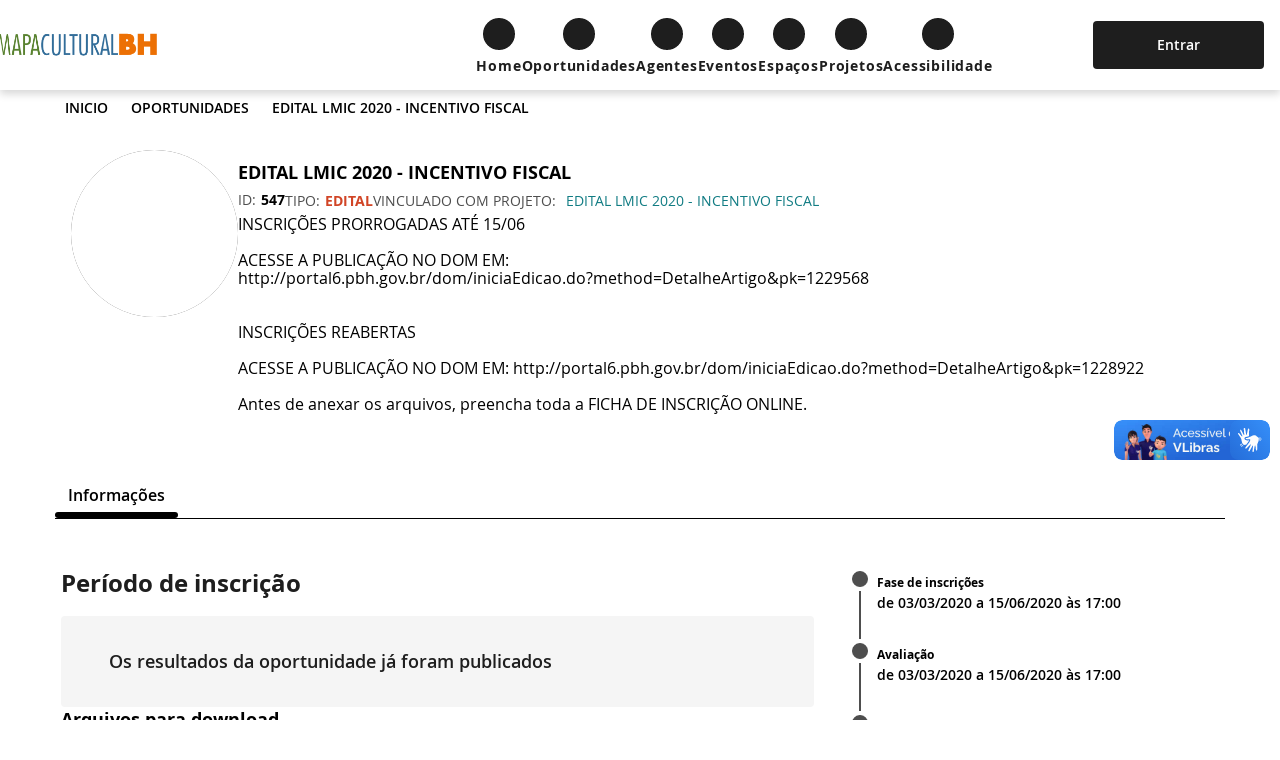

--- FILE ---
content_type: text/css
request_url: https://mapaculturalbh.pbh.gov.br/assets/css/app-v2.18rlv0l.css
body_size: 56758
content:
div[vw]{top:440px !important}@media(max-width:1070px){div[vw-plugin-wrapper].active{height:375px}}.accessibility-controls{position:relative}.accessibility-controls__controls{position:fixed;right:10px;top:110px;z-index:1000}.accessibility-controls__actions-itens{align-items:center;background-color:#fff;border:var(--mc-border-hairline) #ebe9e9;border-radius:10px;display:flex;flex-direction:column;gap:5px;padding:10px}.accessibility-controls__actions-itens .itens{display:flex}.accessibility-controls__actions-itens .item svg{height:30px;width:30px}/*! pojo-accessibility - v2.0.3 - 28-05-2018 */#pojo-a11y-toolbar{position:fixed;font-size:12px !important;line-height:1.2;z-index:9999}#pojo-a11y-toolbar.pojo-a11y-toolbar-right{right:-180px;-webkit-transition:right 750ms cubic-bezier(0.23,1,0.32,1);-moz-transition:right 750ms cubic-bezier(0.23,1,0.32,1);-o-transition:right 750ms cubic-bezier(0.23,1,0.32,1);transition:right 750ms cubic-bezier(0.23,1,0.32,1)}#pojo-a11y-toolbar.pojo-a11y-toolbar-right.pojo-a11y-toolbar-open{right:0}#pojo-a11y-toolbar.pojo-a11y-toolbar-right .pojo-a11y-toolbar-toggle{right:180px}#pojo-a11y-toolbar.pojo-a11y-toolbar-left{left:-180px;-webkit-transition:left 750ms cubic-bezier(0.23,1,0.32,1);-moz-transition:left 750ms cubic-bezier(0.23,1,0.32,1);-o-transition:left 750ms cubic-bezier(0.23,1,0.32,1);transition:left 750ms cubic-bezier(0.23,1,0.32,1)}#pojo-a11y-toolbar.pojo-a11y-toolbar-left.pojo-a11y-toolbar-open{left:0}#pojo-a11y-toolbar.pojo-a11y-toolbar-left .pojo-a11y-toolbar-toggle{left:180px}#pojo-a11y-toolbar.pojo-a11y-toolbar-open .pojo-a11y-toolbar-toggle,#pojo-a11y-toolbar.pojo-a11y-toolbar-open .pojo-a11y-toolbar-overlay{-webkit-box-shadow:0 0 10px 0 rgba(0,0,0,0.2);box-shadow:0 0 10px 0 rgba(0,0,0,0.2)}#pojo-a11y-toolbar .pojo-a11y-toolbar-toggle{position:absolute}#pojo-a11y-toolbar .pojo-a11y-toolbar-toggle a{display:inline-block;font-size:200%;line-height:0;padding:10px;-webkit-box-shadow:0 0 10px 0 rgba(0,0,0,0.1);box-shadow:0 0 10px 0 rgba(0,0,0,0.1)}#pojo-a11y-toolbar .pojo-a11y-toolbar-toggle a:hover,#pojo-a11y-toolbar .pojo-a11y-toolbar-toggle a:focus{-webkit-box-shadow:0 0 10px 0 rgba(0,0,0,0.2);box-shadow:0 0 10px 0 rgba(0,0,0,0.2)}#pojo-a11y-toolbar .pojo-a11y-toolbar-overlay{border:1px solid;font-size:100%;width:180px}#pojo-a11y-toolbar .pojo-a11y-toolbar-overlay p.pojo-a11y-toolbar-title{display:block;line-height:2;font-weight:bold;padding:10px 15px 0;margin:0}#pojo-a11y-toolbar .pojo-a11y-toolbar-overlay ul.pojo-a11y-toolbar-items{list-style:none;margin:0;padding:10px 0}#pojo-a11y-toolbar .pojo-a11y-toolbar-overlay ul.pojo-a11y-toolbar-items.pojo-a11y-links{border-top:1px solid}#pojo-a11y-toolbar .pojo-a11y-toolbar-overlay ul.pojo-a11y-toolbar-items li.pojo-a11y-toolbar-item a{display:block;padding:10px 15px;font-size:80%;line-height:1}#pojo-a11y-toolbar .pojo-a11y-toolbar-overlay ul.pojo-a11y-toolbar-items li.pojo-a11y-toolbar-item a.active{font-weight:bold}#pojo-a11y-toolbar .pojo-a11y-toolbar-overlay ul.pojo-a11y-toolbar-items li.pojo-a11y-toolbar-item a svg{padding-right:6px;display:inline-block;width:1.5em;font-style:normal;font-weight:normal;font-size:inherit;line-height:1;text-align:center;text-rendering:auto;vertical-align:middle}#pojo-a11y-toolbar .pojo-a11y-toolbar-overlay ul.pojo-a11y-toolbar-items li.pojo-a11y-toolbar-item a .pojo-a11y-toolbar-text{vertical-align:middle}body.rtl #pojo-a11y-toolbar .pojo-a11y-toolbar-overlay ul.pojo-a11y-toolbar-items li.pojo-a11y-toolbar-item a svg{padding-left:6px;padding-right:0}@media(max-width:767px){#pojo-a11y-toolbar .pojo-a11y-toolbar-overlay p.pojo-a11y-toolbar-title{padding:7px 12px 0}#pojo-a11y-toolbar .pojo-a11y-toolbar-overlay ul.pojo-a11y-toolbar-items{padding:7px 0}#pojo-a11y-toolbar .pojo-a11y-toolbar-overlay ul.pojo-a11y-toolbar-items li.pojo-a11y-toolbar-item a{display:block;padding:7px 12px}}body.pojo-a11y-grayscale{filter:grayscale(100%);-webkit-filter:grayscale(100%);-webkit-filter:grayscale(1);-moz-filter:grayscale(100%);-ms-filter:grayscale(100%);-o-filter:grayscale(100%);filter:gray}body.pojo-a11y-high-contrast .placebo{line-height:normal}body.pojo-a11y-high-contrast *{-webkit-box-shadow:none !important;box-shadow:none !important}body.pojo-a11y-high-contrast a,body.pojo-a11y-high-contrast abbr,body.pojo-a11y-high-contrast acronym,body.pojo-a11y-high-contrast address,body.pojo-a11y-high-contrast article,body.pojo-a11y-high-contrast aside,body.pojo-a11y-high-contrast b,body.pojo-a11y-high-contrast basefont,body.pojo-a11y-high-contrast bdi,body.pojo-a11y-high-contrast big,body.pojo-a11y-high-contrast blink,body.pojo-a11y-high-contrast blockquote,body.pojo-a11y-high-contrast body,body.pojo-a11y-high-contrast button,body.pojo-a11y-high-contrast canvas,body.pojo-a11y-high-contrast caption,body.pojo-a11y-high-contrast center,body.pojo-a11y-high-contrast cite,body.pojo-a11y-high-contrast code,body.pojo-a11y-high-contrast col,body.pojo-a11y-high-contrast colgroup,body.pojo-a11y-high-contrast command,body.pojo-a11y-high-contrast dd,body.pojo-a11y-high-contrast del,body.pojo-a11y-high-contrast details,body.pojo-a11y-high-contrast dfn,body.pojo-a11y-high-contrast dir,body.pojo-a11y-high-contrast div,body.pojo-a11y-high-contrast dl,body.pojo-a11y-high-contrast dt,body.pojo-a11y-high-contrast em,body.pojo-a11y-high-contrast embed,body.pojo-a11y-high-contrast fieldset,body.pojo-a11y-high-contrast figcaption,body.pojo-a11y-high-contrast figure,body.pojo-a11y-high-contrast font,body.pojo-a11y-high-contrast footer,body.pojo-a11y-high-contrast form,body.pojo-a11y-high-contrast h1,body.pojo-a11y-high-contrast h1 a,body.pojo-a11y-high-contrast h1 a b,body.pojo-a11y-high-contrast h1 abbr,body.pojo-a11y-high-contrast h1 b,body.pojo-a11y-high-contrast h1 center,body.pojo-a11y-high-contrast h1 em,body.pojo-a11y-high-contrast h1 i,body.pojo-a11y-high-contrast h1 span,body.pojo-a11y-high-contrast h1 strong,body.pojo-a11y-high-contrast h2,body.pojo-a11y-high-contrast h2 a,body.pojo-a11y-high-contrast h2 a b,body.pojo-a11y-high-contrast h2 abbr,body.pojo-a11y-high-contrast h2 b,body.pojo-a11y-high-contrast h2 center,body.pojo-a11y-high-contrast h2 em,body.pojo-a11y-high-contrast h2 i,body.pojo-a11y-high-contrast h2 span,body.pojo-a11y-high-contrast h2 strong,body.pojo-a11y-high-contrast h3,body.pojo-a11y-high-contrast h3 a,body.pojo-a11y-high-contrast h3 a b,body.pojo-a11y-high-contrast h3 abbr,body.pojo-a11y-high-contrast h3 b,body.pojo-a11y-high-contrast h3 center,body.pojo-a11y-high-contrast h3 em,body.pojo-a11y-high-contrast h3 i,body.pojo-a11y-high-contrast h3 span,body.pojo-a11y-high-contrast h3 strong,body.pojo-a11y-high-contrast h4,body.pojo-a11y-high-contrast h4 a,body.pojo-a11y-high-contrast h4 a b,body.pojo-a11y-high-contrast h4 abbr,body.pojo-a11y-high-contrast h4 b,body.pojo-a11y-high-contrast h4 center,body.pojo-a11y-high-contrast h4 em,body.pojo-a11y-high-contrast h4 i,body.pojo-a11y-high-contrast h4 span,body.pojo-a11y-high-contrast h4 strong,body.pojo-a11y-high-contrast h5,body.pojo-a11y-high-contrast h5 a,body.pojo-a11y-high-contrast h5 a b,body.pojo-a11y-high-contrast h5 abbr,body.pojo-a11y-high-contrast h5 b,body.pojo-a11y-high-contrast h5 center,body.pojo-a11y-high-contrast h5 em,body.pojo-a11y-high-contrast h5 i,body.pojo-a11y-high-contrast h5 span,body.pojo-a11y-high-contrast h5 strong,body.pojo-a11y-high-contrast h6,body.pojo-a11y-high-contrast h6 a,body.pojo-a11y-high-contrast h6 a b,body.pojo-a11y-high-contrast h6 abbr,body.pojo-a11y-high-contrast h6 b,body.pojo-a11y-high-contrast h6 center,body.pojo-a11y-high-contrast h6 em,body.pojo-a11y-high-contrast h6 i,body.pojo-a11y-high-contrast h6 span,body.pojo-a11y-high-contrast h6 strong,body.pojo-a11y-high-contrast header,body.pojo-a11y-high-contrast hgroup,body.pojo-a11y-high-contrast html,body.pojo-a11y-high-contrast i,body.pojo-a11y-high-contrast iframe,body.pojo-a11y-high-contrast img,body.pojo-a11y-high-contrast input,body.pojo-a11y-high-contrast ins,body.pojo-a11y-high-contrast kbd,body.pojo-a11y-high-contrast label,body.pojo-a11y-high-contrast legend,body.pojo-a11y-high-contrast li,body.pojo-a11y-high-contrast listing,body.pojo-a11y-high-contrast main,body.pojo-a11y-high-contrast mark,body.pojo-a11y-high-contrast marquee,body.pojo-a11y-high-contrast menu,body.pojo-a11y-high-contrast meter,body.pojo-a11y-high-contrast multicol,body.pojo-a11y-high-contrast nav,body.pojo-a11y-high-contrast nobr,body.pojo-a11y-high-contrast object,body.pojo-a11y-high-contrast ol,body.pojo-a11y-high-contrast option,body.pojo-a11y-high-contrast output,body.pojo-a11y-high-contrast p,body.pojo-a11y-high-contrast plaintext,body.pojo-a11y-high-contrast pre,body.pojo-a11y-high-contrast progress,body.pojo-a11y-high-contrast q,body.pojo-a11y-high-contrast rb,body.pojo-a11y-high-contrast rp,body.pojo-a11y-high-contrast rt,body.pojo-a11y-high-contrast ruby,body.pojo-a11y-high-contrast s,body.pojo-a11y-high-contrast samp,body.pojo-a11y-high-contrast section,body.pojo-a11y-high-contrast select,body.pojo-a11y-high-contrast small,body.pojo-a11y-high-contrast span,body.pojo-a11y-high-contrast strike,body.pojo-a11y-high-contrast strong,body.pojo-a11y-high-contrast sub,body.pojo-a11y-high-contrast summary,body.pojo-a11y-high-contrast sup,body.pojo-a11y-high-contrast svg,body.pojo-a11y-high-contrast table,body.pojo-a11y-high-contrast tbody,body.pojo-a11y-high-contrast td,body.pojo-a11y-high-contrast text,body.pojo-a11y-high-contrast textarea,body.pojo-a11y-high-contrast th,body.pojo-a11y-high-contrast thead,body.pojo-a11y-high-contrast time,body.pojo-a11y-high-contrast tr,body.pojo-a11y-high-contrast tt,body.pojo-a11y-high-contrast u,body.pojo-a11y-high-contrast ul,body.pojo-a11y-high-contrast var,body.pojo-a11y-high-contrast video,body.pojo-a11y-high-contrast xmp{-moz-appearance:none !important;-moz-user-select:text !important;-webkit-user-select:text !important;background-image:none !important;text-shadow:none !important;user-select:text !important}body.pojo-a11y-high-contrast a,body.pojo-a11y-high-contrast abbr,body.pojo-a11y-high-contrast acronym,body.pojo-a11y-high-contrast address,body.pojo-a11y-high-contrast article,body.pojo-a11y-high-contrast aside,body.pojo-a11y-high-contrast b,body.pojo-a11y-high-contrast basefont,body.pojo-a11y-high-contrast bdi,body.pojo-a11y-high-contrast big,body.pojo-a11y-high-contrast blink,body.pojo-a11y-high-contrast blockquote,body.pojo-a11y-high-contrast body,body.pojo-a11y-high-contrast canvas,body.pojo-a11y-high-contrast caption,body.pojo-a11y-high-contrast center,body.pojo-a11y-high-contrast cite,body.pojo-a11y-high-contrast code,body.pojo-a11y-high-contrast col,body.pojo-a11y-high-contrast colgroup,body.pojo-a11y-high-contrast command,body.pojo-a11y-high-contrast dd,body.pojo-a11y-high-contrast del,body.pojo-a11y-high-contrast details,body.pojo-a11y-high-contrast dfn,body.pojo-a11y-high-contrast dir,body.pojo-a11y-high-contrast div,body.pojo-a11y-high-contrast dl,body.pojo-a11y-high-contrast dt,body.pojo-a11y-high-contrast em,body.pojo-a11y-high-contrast embed,body.pojo-a11y-high-contrast fieldset,body.pojo-a11y-high-contrast figcaption,body.pojo-a11y-high-contrast figure,body.pojo-a11y-high-contrast font,body.pojo-a11y-high-contrast footer,body.pojo-a11y-high-contrast form,body.pojo-a11y-high-contrast h1,body.pojo-a11y-high-contrast h1 a,body.pojo-a11y-high-contrast h1 a b,body.pojo-a11y-high-contrast h1 abbr,body.pojo-a11y-high-contrast h1 b,body.pojo-a11y-high-contrast h1 center,body.pojo-a11y-high-contrast h1 em,body.pojo-a11y-high-contrast h1 i,body.pojo-a11y-high-contrast h1 span,body.pojo-a11y-high-contrast h1 strong,body.pojo-a11y-high-contrast h2,body.pojo-a11y-high-contrast h2 a,body.pojo-a11y-high-contrast h2 a b,body.pojo-a11y-high-contrast h2 abbr,body.pojo-a11y-high-contrast h2 b,body.pojo-a11y-high-contrast h2 center,body.pojo-a11y-high-contrast h2 em,body.pojo-a11y-high-contrast h2 i,body.pojo-a11y-high-contrast h2 span,body.pojo-a11y-high-contrast h2 strong,body.pojo-a11y-high-contrast h3,body.pojo-a11y-high-contrast h3 a,body.pojo-a11y-high-contrast h3 a b,body.pojo-a11y-high-contrast h3 abbr,body.pojo-a11y-high-contrast h3 b,body.pojo-a11y-high-contrast h3 center,body.pojo-a11y-high-contrast h3 em,body.pojo-a11y-high-contrast h3 i,body.pojo-a11y-high-contrast h3 span,body.pojo-a11y-high-contrast h3 strong,body.pojo-a11y-high-contrast h4,body.pojo-a11y-high-contrast h4 a,body.pojo-a11y-high-contrast h4 a b,body.pojo-a11y-high-contrast h4 abbr,body.pojo-a11y-high-contrast h4 b,body.pojo-a11y-high-contrast h4 center,body.pojo-a11y-high-contrast h4 em,body.pojo-a11y-high-contrast h4 i,body.pojo-a11y-high-contrast h4 span,body.pojo-a11y-high-contrast h4 strong,body.pojo-a11y-high-contrast h5,body.pojo-a11y-high-contrast h5 a,body.pojo-a11y-high-contrast h5 a b,body.pojo-a11y-high-contrast h5 abbr,body.pojo-a11y-high-contrast h5 b,body.pojo-a11y-high-contrast h5 center,body.pojo-a11y-high-contrast h5 em,body.pojo-a11y-high-contrast h5 i,body.pojo-a11y-high-contrast h5 span,body.pojo-a11y-high-contrast h5 strong,body.pojo-a11y-high-contrast h6,body.pojo-a11y-high-contrast h6 a,body.pojo-a11y-high-contrast h6 a b,body.pojo-a11y-high-contrast h6 abbr,body.pojo-a11y-high-contrast h6 b,body.pojo-a11y-high-contrast h6 center,body.pojo-a11y-high-contrast h6 em,body.pojo-a11y-high-contrast h6 i,body.pojo-a11y-high-contrast h6 span,body.pojo-a11y-high-contrast h6 strong,body.pojo-a11y-high-contrast header,body.pojo-a11y-high-contrast hgroup,body.pojo-a11y-high-contrast html,body.pojo-a11y-high-contrast i,body.pojo-a11y-high-contrast iframe,body.pojo-a11y-high-contrast input,body.pojo-a11y-high-contrast ins,body.pojo-a11y-high-contrast kbd,body.pojo-a11y-high-contrast label,body.pojo-a11y-high-contrast legend,body.pojo-a11y-high-contrast li,body.pojo-a11y-high-contrast listing,body.pojo-a11y-high-contrast main,body.pojo-a11y-high-contrast mark,body.pojo-a11y-high-contrast marquee,body.pojo-a11y-high-contrast menu,body.pojo-a11y-high-contrast meter,body.pojo-a11y-high-contrast multicol,body.pojo-a11y-high-contrast nav:not(#pojo-a11y-toolbar),body.pojo-a11y-high-contrast nobr,body.pojo-a11y-high-contrast object,body.pojo-a11y-high-contrast ol,body.pojo-a11y-high-contrast option,body.pojo-a11y-high-contrast output,body.pojo-a11y-high-contrast p,body.pojo-a11y-high-contrast plaintext,body.pojo-a11y-high-contrast pre,body.pojo-a11y-high-contrast progress,body.pojo-a11y-high-contrast q,body.pojo-a11y-high-contrast rb,body.pojo-a11y-high-contrast rp,body.pojo-a11y-high-contrast rt,body.pojo-a11y-high-contrast ruby,body.pojo-a11y-high-contrast s,body.pojo-a11y-high-contrast samp,body.pojo-a11y-high-contrast section,body.pojo-a11y-high-contrast small,body.pojo-a11y-high-contrast span,body.pojo-a11y-high-contrast strike,body.pojo-a11y-high-contrast strong,body.pojo-a11y-high-contrast sub,body.pojo-a11y-high-contrast summary,body.pojo-a11y-high-contrast sup,body.pojo-a11y-high-contrast svg,body.pojo-a11y-high-contrast table,body.pojo-a11y-high-contrast tbody,body.pojo-a11y-high-contrast td,body.pojo-a11y-high-contrast text,body.pojo-a11y-high-contrast textarea,body.pojo-a11y-high-contrast th,body.pojo-a11y-high-contrast thead,body.pojo-a11y-high-contrast time,body.pojo-a11y-high-contrast tr,body.pojo-a11y-high-contrast tt,body.pojo-a11y-high-contrast u,body.pojo-a11y-high-contrast ul,body.pojo-a11y-high-contrast var,body.pojo-a11y-high-contrast video,body.pojo-a11y-high-contrast xmp{background:black !important;background-color:black !important}body.pojo-a11y-high-contrast a,body.pojo-a11y-high-contrast article,body.pojo-a11y-high-contrast aside,body.pojo-a11y-high-contrast basefont,body.pojo-a11y-high-contrast bdi,body.pojo-a11y-high-contrast big,body.pojo-a11y-high-contrast blink,body.pojo-a11y-high-contrast blockquote,body.pojo-a11y-high-contrast body,body.pojo-a11y-high-contrast button,body.pojo-a11y-high-contrast canvas,body.pojo-a11y-high-contrast caption,body.pojo-a11y-high-contrast center,body.pojo-a11y-high-contrast code,body.pojo-a11y-high-contrast col,body.pojo-a11y-high-contrast colgroup,body.pojo-a11y-high-contrast command,body.pojo-a11y-high-contrast dd,body.pojo-a11y-high-contrast del,body.pojo-a11y-high-contrast details,body.pojo-a11y-high-contrast dir,body.pojo-a11y-high-contrast div,body.pojo-a11y-high-contrast dl,body.pojo-a11y-high-contrast dt,body.pojo-a11y-high-contrast embed,body.pojo-a11y-high-contrast fieldset,body.pojo-a11y-high-contrast figcaption,body.pojo-a11y-high-contrast figure,body.pojo-a11y-high-contrast font,body.pojo-a11y-high-contrast footer,body.pojo-a11y-high-contrast form,body.pojo-a11y-high-contrast header,body.pojo-a11y-high-contrast hgroup,body.pojo-a11y-high-contrast html,body.pojo-a11y-high-contrast iframe,body.pojo-a11y-high-contrast img,body.pojo-a11y-high-contrast input,body.pojo-a11y-high-contrast ins,body.pojo-a11y-high-contrast kbd,body.pojo-a11y-high-contrast label,body.pojo-a11y-high-contrast legend,body.pojo-a11y-high-contrast li,body.pojo-a11y-high-contrast listing,body.pojo-a11y-high-contrast main,body.pojo-a11y-high-contrast mark,body.pojo-a11y-high-contrast marquee,body.pojo-a11y-high-contrast menu,body.pojo-a11y-high-contrast meter,body.pojo-a11y-high-contrast multicol,body.pojo-a11y-high-contrast nav,body.pojo-a11y-high-contrast nobr,body.pojo-a11y-high-contrast object,body.pojo-a11y-high-contrast ol,body.pojo-a11y-high-contrast option,body.pojo-a11y-high-contrast output,body.pojo-a11y-high-contrast p,body.pojo-a11y-high-contrast plaintext,body.pojo-a11y-high-contrast pre,body.pojo-a11y-high-contrast progress,body.pojo-a11y-high-contrast q,body.pojo-a11y-high-contrast rb,body.pojo-a11y-high-contrast rp,body.pojo-a11y-high-contrast rt,body.pojo-a11y-high-contrast ruby,body.pojo-a11y-high-contrast s,body.pojo-a11y-high-contrast samp,body.pojo-a11y-high-contrast section,body.pojo-a11y-high-contrast select,body.pojo-a11y-high-contrast small,body.pojo-a11y-high-contrast span,body.pojo-a11y-high-contrast strike,body.pojo-a11y-high-contrast sub,body.pojo-a11y-high-contrast summary,body.pojo-a11y-high-contrast sup,body.pojo-a11y-high-contrast svg,body.pojo-a11y-high-contrast table,body.pojo-a11y-high-contrast tbody,body.pojo-a11y-high-contrast td,body.pojo-a11y-high-contrast text,body.pojo-a11y-high-contrast textarea,body.pojo-a11y-high-contrast th,body.pojo-a11y-high-contrast thead,body.pojo-a11y-high-contrast time,body.pojo-a11y-high-contrast tr,body.pojo-a11y-high-contrast tt,body.pojo-a11y-high-contrast ul,body.pojo-a11y-high-contrast var,body.pojo-a11y-high-contrast video,body.pojo-a11y-high-contrast xmp{color:white !important}body.pojo-a11y-high-contrast abbr,body.pojo-a11y-high-contrast acronym,body.pojo-a11y-high-contrast b,body.pojo-a11y-high-contrast b span,body.pojo-a11y-high-contrast h1 b,body.pojo-a11y-high-contrast h1 strong,body.pojo-a11y-high-contrast h2 b,body.pojo-a11y-high-contrast h2 strong,body.pojo-a11y-high-contrast h3 b,body.pojo-a11y-high-contrast h3 strong,body.pojo-a11y-high-contrast h4 b,body.pojo-a11y-high-contrast h4 strong,body.pojo-a11y-high-contrast h5 b,body.pojo-a11y-high-contrast h5 strong,body.pojo-a11y-high-contrast h6 b,body.pojo-a11y-high-contrast h6 strong,body.pojo-a11y-high-contrast strong,body.pojo-a11y-high-contrast strong span{color:yellow !important}body.pojo-a11y-high-contrast address,body.pojo-a11y-high-contrast address span,body.pojo-a11y-high-contrast cite,body.pojo-a11y-high-contrast cite span,body.pojo-a11y-high-contrast dfn,body.pojo-a11y-high-contrast dfn span,body.pojo-a11y-high-contrast em,body.pojo-a11y-high-contrast em span,body.pojo-a11y-high-contrast h1 em,body.pojo-a11y-high-contrast h1 i,body.pojo-a11y-high-contrast h2 em,body.pojo-a11y-high-contrast h2 i,body.pojo-a11y-high-contrast h3 em,body.pojo-a11y-high-contrast h3 i,body.pojo-a11y-high-contrast h4 em,body.pojo-a11y-high-contrast h4 i,body.pojo-a11y-high-contrast h5 em,body.pojo-a11y-high-contrast h5 i,body.pojo-a11y-high-contrast h6 em,body.pojo-a11y-high-contrast h6 i,body.pojo-a11y-high-contrast i,body.pojo-a11y-high-contrast i span,body.pojo-a11y-high-contrast u,body.pojo-a11y-high-contrast u span{color:#ffff80 !important}body.pojo-a11y-high-contrast dt{border-top:thin solid grey !important}body.pojo-a11y-high-contrast h1,body.pojo-a11y-high-contrast h1 a,body.pojo-a11y-high-contrast h1 a b,body.pojo-a11y-high-contrast h1 abbr,body.pojo-a11y-high-contrast h1 center,body.pojo-a11y-high-contrast h1 span,body.pojo-a11y-high-contrast h2,body.pojo-a11y-high-contrast h2 a,body.pojo-a11y-high-contrast h2 a b,body.pojo-a11y-high-contrast h2 abbr,body.pojo-a11y-high-contrast h2 center,body.pojo-a11y-high-contrast h2 span,body.pojo-a11y-high-contrast h3,body.pojo-a11y-high-contrast h3 a,body.pojo-a11y-high-contrast h3 a b,body.pojo-a11y-high-contrast h3 abbr,body.pojo-a11y-high-contrast h3 center,body.pojo-a11y-high-contrast h3 span,body.pojo-a11y-high-contrast h4,body.pojo-a11y-high-contrast h4 a,body.pojo-a11y-high-contrast h4 a b,body.pojo-a11y-high-contrast h4 abbr,body.pojo-a11y-high-contrast h4 center,body.pojo-a11y-high-contrast h4 span,body.pojo-a11y-high-contrast h5,body.pojo-a11y-high-contrast h5 a,body.pojo-a11y-high-contrast h5 a b,body.pojo-a11y-high-contrast h5 abbr,body.pojo-a11y-high-contrast h5 center,body.pojo-a11y-high-contrast h5 span,body.pojo-a11y-high-contrast h6,body.pojo-a11y-high-contrast h6 a,body.pojo-a11y-high-contrast h6 a b,body.pojo-a11y-high-contrast h6 abbr,body.pojo-a11y-high-contrast h6 center,body.pojo-a11y-high-contrast h6 span{color:#40c090 !important}body.pojo-a11y-high-contrast img{background:#808080 !important;background-color:#808080 !important}body.pojo-a11y-high-contrast abbr,body.pojo-a11y-high-contrast acronym{border-bottom:1px dotted !important}body.pojo-a11y-high-contrast :focus{outline:thin dotted !important}body.pojo-a11y-high-contrast a.button,body.pojo-a11y-high-contrast a.button abbr,body.pojo-a11y-high-contrast a.button acronym,body.pojo-a11y-high-contrast a.button b,body.pojo-a11y-high-contrast a.button basefont,body.pojo-a11y-high-contrast a.button big,body.pojo-a11y-high-contrast a.button br,body.pojo-a11y-high-contrast a.button code,body.pojo-a11y-high-contrast a.button div,body.pojo-a11y-high-contrast a.button em,body.pojo-a11y-high-contrast a.button font,body.pojo-a11y-high-contrast a.button h1,body.pojo-a11y-high-contrast a.button h2,body.pojo-a11y-high-contrast a.button h3,body.pojo-a11y-high-contrast a.button h4,body.pojo-a11y-high-contrast a.button h5,body.pojo-a11y-high-contrast a.button h6,body.pojo-a11y-high-contrast a.button i,body.pojo-a11y-high-contrast a.button kbd,body.pojo-a11y-high-contrast a.button rb,body.pojo-a11y-high-contrast a.button rp,body.pojo-a11y-high-contrast a.button rt,body.pojo-a11y-high-contrast a.button ruby,body.pojo-a11y-high-contrast a.button samp,body.pojo-a11y-high-contrast a.button small,body.pojo-a11y-high-contrast a.button span,body.pojo-a11y-high-contrast a.button strong,body.pojo-a11y-high-contrast a.button tt,body.pojo-a11y-high-contrast a.button u,body.pojo-a11y-high-contrast a.button var,body.pojo-a11y-high-contrast a:link,body.pojo-a11y-high-contrast a:link abbr,body.pojo-a11y-high-contrast a:link acronym,body.pojo-a11y-high-contrast a:link b,body.pojo-a11y-high-contrast a:link basefont,body.pojo-a11y-high-contrast a:link big,body.pojo-a11y-high-contrast a:link br,body.pojo-a11y-high-contrast a:link code,body.pojo-a11y-high-contrast a:link div,body.pojo-a11y-high-contrast a:link em,body.pojo-a11y-high-contrast a:link font,body.pojo-a11y-high-contrast a:link h1,body.pojo-a11y-high-contrast a:link h2,body.pojo-a11y-high-contrast a:link h3,body.pojo-a11y-high-contrast a:link h4,body.pojo-a11y-high-contrast a:link h5,body.pojo-a11y-high-contrast a:link h6,body.pojo-a11y-high-contrast a:link i,body.pojo-a11y-high-contrast a:link kbd,body.pojo-a11y-high-contrast a:link rb,body.pojo-a11y-high-contrast a:link rp,body.pojo-a11y-high-contrast a:link rt,body.pojo-a11y-high-contrast a:link ruby,body.pojo-a11y-high-contrast a:link samp,body.pojo-a11y-high-contrast a:link small,body.pojo-a11y-high-contrast a:link span,body.pojo-a11y-high-contrast a:link strong,body.pojo-a11y-high-contrast a:link tt,body.pojo-a11y-high-contrast a:link u,body.pojo-a11y-high-contrast a:link var,body.pojo-a11y-high-contrast div#secondaryNav div#documentNavigation ul.navigationTabs li.tabItem{color:#0080ff !important}body.pojo-a11y-high-contrast button,body.pojo-a11y-high-contrast input,body.pojo-a11y-high-contrast textarea,body.pojo-a11y-high-contrast select,body.pojo-a11y-high-contrast table,body.pojo-a11y-high-contrast td,body.pojo-a11y-high-contrast th,body.pojo-a11y-high-contrast tr,body.pojo-a11y-high-contrast tt{border:1px solid #fff !important}body.pojo-a11y-high-contrast button{background:#600040 !important;background-color:#600040 !important}body.pojo-a11y-high-contrast select{-webkit-appearance:listbox !important;background:#600060 !important;background-color:#600060 !important}body.pojo-a11y-high-contrast a:visited,body.pojo-a11y-high-contrast a:visited abbr,body.pojo-a11y-high-contrast a:visited acronym,body.pojo-a11y-high-contrast a:visited b,body.pojo-a11y-high-contrast a:visited basefont,body.pojo-a11y-high-contrast a:visited big,body.pojo-a11y-high-contrast a:visited br,body.pojo-a11y-high-contrast a:visited code,body.pojo-a11y-high-contrast a:visited div,body.pojo-a11y-high-contrast a:visited em,body.pojo-a11y-high-contrast a:visited font,body.pojo-a11y-high-contrast a:visited h1,body.pojo-a11y-high-contrast a:visited h2,body.pojo-a11y-high-contrast a:visited h3,body.pojo-a11y-high-contrast a:visited h4,body.pojo-a11y-high-contrast a:visited h5,body.pojo-a11y-high-contrast a:visited h6,body.pojo-a11y-high-contrast a:visited i,body.pojo-a11y-high-contrast a:visited kbd,body.pojo-a11y-high-contrast a:visited rb,body.pojo-a11y-high-contrast a:visited rp,body.pojo-a11y-high-contrast a:visited rt,body.pojo-a11y-high-contrast a:visited ruby,body.pojo-a11y-high-contrast a:visited samp,body.pojo-a11y-high-contrast a:visited small,body.pojo-a11y-high-contrast a:visited span,body.pojo-a11y-high-contrast a:visited strong,body.pojo-a11y-high-contrast a:visited tt,body.pojo-a11y-high-contrast a:visited u,body.pojo-a11y-high-contrast a:visited var,body.pojo-a11y-high-contrast div#secondaryNav div#documentNavigation ul.navigationTabs li.tabItem.active{color:#0ff !important}body.pojo-a11y-high-contrast ::selection,body.pojo-a11y-high-contrast ::-moz-selection{background:#4080c0 !important;background-color:#4080c0 !important}body.pojo-a11y-high-contrast a.button:hover,body.pojo-a11y-high-contrast a.button:hover abbr,body.pojo-a11y-high-contrast a.button:hover acronym,body.pojo-a11y-high-contrast a.button:hover b,body.pojo-a11y-high-contrast a.button:hover basefont,body.pojo-a11y-high-contrast a.button:hover big,body.pojo-a11y-high-contrast a.button:hover br,body.pojo-a11y-high-contrast a.button:hover code,body.pojo-a11y-high-contrast a.button:hover div,body.pojo-a11y-high-contrast a.button:hover em,body.pojo-a11y-high-contrast a.button:hover font,body.pojo-a11y-high-contrast a.button:hover h1,body.pojo-a11y-high-contrast a.button:hover h2,body.pojo-a11y-high-contrast a.button:hover h3,body.pojo-a11y-high-contrast a.button:hover h4,body.pojo-a11y-high-contrast a.button:hover h5,body.pojo-a11y-high-contrast a.button:hover h6,body.pojo-a11y-high-contrast a.button:hover i,body.pojo-a11y-high-contrast a.button:hover kbd,body.pojo-a11y-high-contrast a.button:hover rb,body.pojo-a11y-high-contrast a.button:hover rp,body.pojo-a11y-high-contrast a.button:hover rt,body.pojo-a11y-high-contrast a.button:hover ruby,body.pojo-a11y-high-contrast a.button:hover samp,body.pojo-a11y-high-contrast a.button:hover small,body.pojo-a11y-high-contrast a.button:hover span,body.pojo-a11y-high-contrast a.button:hover strong,body.pojo-a11y-high-contrast a.button:hover tt,body.pojo-a11y-high-contrast a.button:hover u,body.pojo-a11y-high-contrast a.button:hover var,body.pojo-a11y-high-contrast a:link:hover,body.pojo-a11y-high-contrast a:link:hover abbr,body.pojo-a11y-high-contrast a:link:hover acronym,body.pojo-a11y-high-contrast a:link:hover b,body.pojo-a11y-high-contrast a:link:hover basefont,body.pojo-a11y-high-contrast a:link:hover big,body.pojo-a11y-high-contrast a:link:hover br,body.pojo-a11y-high-contrast a:link:hover code,body.pojo-a11y-high-contrast a:link:hover div,body.pojo-a11y-high-contrast a:link:hover em,body.pojo-a11y-high-contrast a:link:hover font,body.pojo-a11y-high-contrast a:link:hover h1,body.pojo-a11y-high-contrast a:link:hover h2,body.pojo-a11y-high-contrast a:link:hover h3,body.pojo-a11y-high-contrast a:link:hover h4,body.pojo-a11y-high-contrast a:link:hover h5,body.pojo-a11y-high-contrast a:link:hover h6,body.pojo-a11y-high-contrast a:link:hover i,body.pojo-a11y-high-contrast a:link:hover kbd,body.pojo-a11y-high-contrast a:link:hover rb,body.pojo-a11y-high-contrast a:link:hover rp,body.pojo-a11y-high-contrast a:link:hover rt,body.pojo-a11y-high-contrast a:link:hover ruby,body.pojo-a11y-high-contrast a:link:hover samp,body.pojo-a11y-high-contrast a:link:hover small,body.pojo-a11y-high-contrast a:link:hover span,body.pojo-a11y-high-contrast a:link:hover strong,body.pojo-a11y-high-contrast a:link:hover tt,body.pojo-a11y-high-contrast a:link:hover u,body.pojo-a11y-high-contrast a:link:hover var,body.pojo-a11y-high-contrast a:visited:hover,body.pojo-a11y-high-contrast a:visited:hover abbr,body.pojo-a11y-high-contrast a:visited:hover acronym,body.pojo-a11y-high-contrast a:visited:hover b,body.pojo-a11y-high-contrast a:visited:hover basefont,body.pojo-a11y-high-contrast a:visited:hover big,body.pojo-a11y-high-contrast a:visited:hover br,body.pojo-a11y-high-contrast a:visited:hover code,body.pojo-a11y-high-contrast a:visited:hover div,body.pojo-a11y-high-contrast a:visited:hover em,body.pojo-a11y-high-contrast a:visited:hover font,body.pojo-a11y-high-contrast a:visited:hover h1,body.pojo-a11y-high-contrast a:visited:hover h2,body.pojo-a11y-high-contrast a:visited:hover h3,body.pojo-a11y-high-contrast a:visited:hover h4,body.pojo-a11y-high-contrast a:visited:hover h5,body.pojo-a11y-high-contrast a:visited:hover h6,body.pojo-a11y-high-contrast a:visited:hover i,body.pojo-a11y-high-contrast a:visited:hover kbd,body.pojo-a11y-high-contrast a:visited:hover rb,body.pojo-a11y-high-contrast a:visited:hover rp,body.pojo-a11y-high-contrast a:visited:hover rt,body.pojo-a11y-high-contrast a:visited:hover ruby,body.pojo-a11y-high-contrast a:visited:hover samp,body.pojo-a11y-high-contrast a:visited:hover small,body.pojo-a11y-high-contrast a:visited:hover span,body.pojo-a11y-high-contrast a:visited:hover strong,body.pojo-a11y-high-contrast a:visited:hover tt,body.pojo-a11y-high-contrast a:visited:hover u,body.pojo-a11y-high-contrast a:visited:hover var{background:#400000 !important;background-color:#400000 !important}body.pojo-a11y-high-contrast body>input#site+div#wrapper span.mk,body.pojo-a11y-high-contrast body>input#site+div#wrapper span.mk b,body.pojo-a11y-high-contrast input[type=reset]{background:#400060 !important;background-color:#400060 !important}body.pojo-a11y-high-contrast div[role="button"],body.pojo-a11y-high-contrast input[type=button],body.pojo-a11y-high-contrast input[type=submit]{background:#600040 !important;background-color:#600040 !important}body.pojo-a11y-high-contrast input[type=search]{-webkit-appearance:textfield !important}body.pojo-a11y-high-contrast html button[disabled],body.pojo-a11y-high-contrast html input[disabled],body.pojo-a11y-high-contrast html select[disabled],body.pojo-a11y-high-contrast html textarea[disabled]{background:#404040 !important;background-color:#404040 !important}body.pojo-a11y-high-contrast .menu li a span.label{text-transform:none !important}body.pojo-a11y-high-contrast .menu li a span.label,body.pojo-a11y-high-contrast div.jwplayer span.jwcontrolbar,body.pojo-a11y-high-contrast div.jwplayer span.jwcontrols{display:inline !important}body.pojo-a11y-high-contrast a:link.new,body.pojo-a11y-high-contrast a:link.new i,body.pojo-a11y-high-contrast a:link.new b,body.pojo-a11y-high-contrast span.Apple-style-span{color:#ffff40 !important}body.pojo-a11y-high-contrast body.mediawiki img.tex{background:white !important;background-color:white !important;border:white solid 3px !important}body.pojo-a11y-high-contrast text>tspan:first-letter ,body.pojo-a11y-high-contrast text>tspan:first-line {background:inherit !important;background-color:inherit !important;color:inherit !important}body.pojo-a11y-high-contrast div.sbtc div.sbsb_a li.sbsb_d div,body.pojo-a11y-high-contrast table.gssb_c tr.gssb_i a,body.pojo-a11y-high-contrast table.gssb_c tr.gssb_i b,body.pojo-a11y-high-contrast table.gssb_c tr.gssb_i span,body.pojo-a11y-high-contrast table.gssb_c tr.gssb_i td{background:#003050 !important;background-color:#003050 !important}body.pojo-a11y-high-contrast img[width="18"][height="18"]{height:18px !important;width:18px !important}body.pojo-a11y-high-contrast a>span.iconHelp:empty:after{content:"Help" !important}body.pojo-a11y-high-contrast div#gmap,body.pojo-a11y-high-contrast div#gmap *{background:initial !important}body.pojo-a11y-negative-contrast,body.pojo-a11y-negative-contrast *:not(#pojo-a11y-toolbar){background:#000 !important;color:#fff !important}body.pojo-a11y-negative-contrast a,body.pojo-a11y-negative-contrast *:not(#pojo-a11y-toolbar) a,body.pojo-a11y-negative-contrast b,body.pojo-a11y-negative-contrast *:not(#pojo-a11y-toolbar) b,body.pojo-a11y-negative-contrast blockquote,body.pojo-a11y-negative-contrast *:not(#pojo-a11y-toolbar) blockquote,body.pojo-a11y-negative-contrast button,body.pojo-a11y-negative-contrast *:not(#pojo-a11y-toolbar) button,body.pojo-a11y-negative-contrast canvas,body.pojo-a11y-negative-contrast *:not(#pojo-a11y-toolbar) canvas,body.pojo-a11y-negative-contrast caption,body.pojo-a11y-negative-contrast *:not(#pojo-a11y-toolbar) caption,body.pojo-a11y-negative-contrast center,body.pojo-a11y-negative-contrast *:not(#pojo-a11y-toolbar) center,body.pojo-a11y-negative-contrast cite,body.pojo-a11y-negative-contrast *:not(#pojo-a11y-toolbar) cite,body.pojo-a11y-negative-contrast code,body.pojo-a11y-negative-contrast *:not(#pojo-a11y-toolbar) code,body.pojo-a11y-negative-contrast col,body.pojo-a11y-negative-contrast *:not(#pojo-a11y-toolbar) col,body.pojo-a11y-negative-contrast colgroup,body.pojo-a11y-negative-contrast *:not(#pojo-a11y-toolbar) colgroup,body.pojo-a11y-negative-contrast dd,body.pojo-a11y-negative-contrast *:not(#pojo-a11y-toolbar) dd,body.pojo-a11y-negative-contrast details,body.pojo-a11y-negative-contrast *:not(#pojo-a11y-toolbar) details,body.pojo-a11y-negative-contrast dfn,body.pojo-a11y-negative-contrast *:not(#pojo-a11y-toolbar) dfn,body.pojo-a11y-negative-contrast dir,body.pojo-a11y-negative-contrast *:not(#pojo-a11y-toolbar) dir,body.pojo-a11y-negative-contrast div,body.pojo-a11y-negative-contrast *:not(#pojo-a11y-toolbar) div,body.pojo-a11y-negative-contrast dl,body.pojo-a11y-negative-contrast *:not(#pojo-a11y-toolbar) dl,body.pojo-a11y-negative-contrast dt,body.pojo-a11y-negative-contrast *:not(#pojo-a11y-toolbar) dt,body.pojo-a11y-negative-contrast em,body.pojo-a11y-negative-contrast *:not(#pojo-a11y-toolbar) em,body.pojo-a11y-negative-contrast embed,body.pojo-a11y-negative-contrast *:not(#pojo-a11y-toolbar) embed,body.pojo-a11y-negative-contrast fieldset,body.pojo-a11y-negative-contrast *:not(#pojo-a11y-toolbar) fieldset,body.pojo-a11y-negative-contrast figcaption,body.pojo-a11y-negative-contrast *:not(#pojo-a11y-toolbar) figcaption,body.pojo-a11y-negative-contrast figure,body.pojo-a11y-negative-contrast *:not(#pojo-a11y-toolbar) figure,body.pojo-a11y-negative-contrast font,body.pojo-a11y-negative-contrast *:not(#pojo-a11y-toolbar) font,body.pojo-a11y-negative-contrast footer,body.pojo-a11y-negative-contrast *:not(#pojo-a11y-toolbar) footer,body.pojo-a11y-negative-contrast form,body.pojo-a11y-negative-contrast *:not(#pojo-a11y-toolbar) form,body.pojo-a11y-negative-contrast header,body.pojo-a11y-negative-contrast *:not(#pojo-a11y-toolbar) header,body.pojo-a11y-negative-contrast i,body.pojo-a11y-negative-contrast *:not(#pojo-a11y-toolbar) i,body.pojo-a11y-negative-contrast iframe,body.pojo-a11y-negative-contrast *:not(#pojo-a11y-toolbar) iframe,body.pojo-a11y-negative-contrast img,body.pojo-a11y-negative-contrast *:not(#pojo-a11y-toolbar) img,body.pojo-a11y-negative-contrast input,body.pojo-a11y-negative-contrast *:not(#pojo-a11y-toolbar) input,body.pojo-a11y-negative-contrast kbd,body.pojo-a11y-negative-contrast *:not(#pojo-a11y-toolbar) kbd,body.pojo-a11y-negative-contrast label,body.pojo-a11y-negative-contrast *:not(#pojo-a11y-toolbar) label,body.pojo-a11y-negative-contrast legend,body.pojo-a11y-negative-contrast *:not(#pojo-a11y-toolbar) legend,body.pojo-a11y-negative-contrast li,body.pojo-a11y-negative-contrast *:not(#pojo-a11y-toolbar) li,body.pojo-a11y-negative-contrast mark,body.pojo-a11y-negative-contrast *:not(#pojo-a11y-toolbar) mark,body.pojo-a11y-negative-contrast menu,body.pojo-a11y-negative-contrast *:not(#pojo-a11y-toolbar) menu,body.pojo-a11y-negative-contrast meter,body.pojo-a11y-negative-contrast *:not(#pojo-a11y-toolbar) meter,body.pojo-a11y-negative-contrast nav,body.pojo-a11y-negative-contrast *:not(#pojo-a11y-toolbar) nav,body.pojo-a11y-negative-contrast nobr,body.pojo-a11y-negative-contrast *:not(#pojo-a11y-toolbar) nobr,body.pojo-a11y-negative-contrast object,body.pojo-a11y-negative-contrast *:not(#pojo-a11y-toolbar) object,body.pojo-a11y-negative-contrast ol,body.pojo-a11y-negative-contrast *:not(#pojo-a11y-toolbar) ol,body.pojo-a11y-negative-contrast option,body.pojo-a11y-negative-contrast *:not(#pojo-a11y-toolbar) option,body.pojo-a11y-negative-contrast pre,body.pojo-a11y-negative-contrast *:not(#pojo-a11y-toolbar) pre,body.pojo-a11y-negative-contrast progress,body.pojo-a11y-negative-contrast *:not(#pojo-a11y-toolbar) progress,body.pojo-a11y-negative-contrast q,body.pojo-a11y-negative-contrast *:not(#pojo-a11y-toolbar) q,body.pojo-a11y-negative-contrast s,body.pojo-a11y-negative-contrast *:not(#pojo-a11y-toolbar) s,body.pojo-a11y-negative-contrast section,body.pojo-a11y-negative-contrast *:not(#pojo-a11y-toolbar) section,body.pojo-a11y-negative-contrast select,body.pojo-a11y-negative-contrast *:not(#pojo-a11y-toolbar) select,body.pojo-a11y-negative-contrast small,body.pojo-a11y-negative-contrast *:not(#pojo-a11y-toolbar) small,body.pojo-a11y-negative-contrast span,body.pojo-a11y-negative-contrast *:not(#pojo-a11y-toolbar) span,body.pojo-a11y-negative-contrast strike,body.pojo-a11y-negative-contrast *:not(#pojo-a11y-toolbar) strike,body.pojo-a11y-negative-contrast strong,body.pojo-a11y-negative-contrast *:not(#pojo-a11y-toolbar) strong,body.pojo-a11y-negative-contrast sub,body.pojo-a11y-negative-contrast *:not(#pojo-a11y-toolbar) sub,body.pojo-a11y-negative-contrast summary,body.pojo-a11y-negative-contrast *:not(#pojo-a11y-toolbar) summary,body.pojo-a11y-negative-contrast sup,body.pojo-a11y-negative-contrast *:not(#pojo-a11y-toolbar) sup,body.pojo-a11y-negative-contrast table,body.pojo-a11y-negative-contrast *:not(#pojo-a11y-toolbar) table,body.pojo-a11y-negative-contrast td,body.pojo-a11y-negative-contrast *:not(#pojo-a11y-toolbar) td,body.pojo-a11y-negative-contrast textarea,body.pojo-a11y-negative-contrast *:not(#pojo-a11y-toolbar) textarea,body.pojo-a11y-negative-contrast th,body.pojo-a11y-negative-contrast *:not(#pojo-a11y-toolbar) th,body.pojo-a11y-negative-contrast time,body.pojo-a11y-negative-contrast *:not(#pojo-a11y-toolbar) time,body.pojo-a11y-negative-contrast tr,body.pojo-a11y-negative-contrast *:not(#pojo-a11y-toolbar) tr,body.pojo-a11y-negative-contrast tt,body.pojo-a11y-negative-contrast *:not(#pojo-a11y-toolbar) tt,body.pojo-a11y-negative-contrast u,body.pojo-a11y-negative-contrast *:not(#pojo-a11y-toolbar) u,body.pojo-a11y-negative-contrast ul,body.pojo-a11y-negative-contrast *:not(#pojo-a11y-toolbar) ul,body.pojo-a11y-negative-contrast var,body.pojo-a11y-negative-contrast *:not(#pojo-a11y-toolbar) var,body.pojo-a11y-negative-contrast a span,body.pojo-a11y-negative-contrast *:not(#pojo-a11y-toolbar) a span,body.pojo-a11y-negative-contrast strong,body.pojo-a11y-negative-contrast *:not(#pojo-a11y-toolbar) strong{color:yellow !important}body.pojo-a11y-negative-contrast button,body.pojo-a11y-negative-contrast *:not(#pojo-a11y-toolbar) button,body.pojo-a11y-negative-contrast input,body.pojo-a11y-negative-contrast *:not(#pojo-a11y-toolbar) input,body.pojo-a11y-negative-contrast textarea,body.pojo-a11y-negative-contrast *:not(#pojo-a11y-toolbar) textarea,body.pojo-a11y-negative-contrast select,body.pojo-a11y-negative-contrast *:not(#pojo-a11y-toolbar) select,body.pojo-a11y-negative-contrast table,body.pojo-a11y-negative-contrast *:not(#pojo-a11y-toolbar) table,body.pojo-a11y-negative-contrast td,body.pojo-a11y-negative-contrast *:not(#pojo-a11y-toolbar) td,body.pojo-a11y-negative-contrast th,body.pojo-a11y-negative-contrast *:not(#pojo-a11y-toolbar) th,body.pojo-a11y-negative-contrast tr,body.pojo-a11y-negative-contrast *:not(#pojo-a11y-toolbar) tr,body.pojo-a11y-negative-contrast tt,body.pojo-a11y-negative-contrast *:not(#pojo-a11y-toolbar) tt{border:1px solid #fff !important}body.pojo-a11y-negative-contrast div#gmap,body.pojo-a11y-negative-contrast div#gmap *{background:initial !important}body.pojo-a11y-light-background,body.pojo-a11y-light-background *:not(#pojo-a11y-toolbar):not(.pojo-a11y-toolbar-link){background:#fff !important;color:#000 !important}body.pojo-a11y-light-background div#gmap,body.pojo-a11y-light-background div#gmap *{background:initial !important}body.pojo-a11y-resize-font-200,body.pojo-a11y-resize-font-200 p:not(.pojo-a11y-toolbar-title),body.pojo-a11y-resize-font-200 li:not(.pojo-a11y-toolbar-item),body.pojo-a11y-resize-font-200 label,body.pojo-a11y-resize-font-200 input,body.pojo-a11y-resize-font-200 select,body.pojo-a11y-resize-font-200 textarea,body.pojo-a11y-resize-font-200 legend,body.pojo-a11y-resize-font-200 code,body.pojo-a11y-resize-font-200 pre,body.pojo-a11y-resize-font-200 dd,body.pojo-a11y-resize-font-200 dt,body.pojo-a11y-resize-font-200 span,body.pojo-a11y-resize-font-200 blockquote{font-size:200% !important}body.pojo-a11y-resize-font-200 h1,body.pojo-a11y-resize-font-200 h2,body.pojo-a11y-resize-font-200 h3,body.pojo-a11y-resize-font-200 h4,body.pojo-a11y-resize-font-200 h5,body.pojo-a11y-resize-font-200 h6,body.pojo-a11y-resize-font-200 h1 span,body.pojo-a11y-resize-font-200 h2 span,body.pojo-a11y-resize-font-200 h3 span,body.pojo-a11y-resize-font-200 h4 span,body.pojo-a11y-resize-font-200 h5 span,body.pojo-a11y-resize-font-200 h6 span{font-size:266% !important}body.pojo-a11y-resize-font-190,body.pojo-a11y-resize-font-190 p:not(.pojo-a11y-toolbar-title),body.pojo-a11y-resize-font-190 li:not(.pojo-a11y-toolbar-item),body.pojo-a11y-resize-font-190 label,body.pojo-a11y-resize-font-190 input,body.pojo-a11y-resize-font-190 select,body.pojo-a11y-resize-font-190 textarea,body.pojo-a11y-resize-font-190 legend,body.pojo-a11y-resize-font-190 code,body.pojo-a11y-resize-font-190 pre,body.pojo-a11y-resize-font-190 dd,body.pojo-a11y-resize-font-190 dt,body.pojo-a11y-resize-font-190 span,body.pojo-a11y-resize-font-190 blockquote{font-size:190% !important}body.pojo-a11y-resize-font-190 h1,body.pojo-a11y-resize-font-190 h2,body.pojo-a11y-resize-font-190 h3,body.pojo-a11y-resize-font-190 h4,body.pojo-a11y-resize-font-190 h5,body.pojo-a11y-resize-font-190 h6,body.pojo-a11y-resize-font-190 h1 span,body.pojo-a11y-resize-font-190 h2 span,body.pojo-a11y-resize-font-190 h3 span,body.pojo-a11y-resize-font-190 h4 span,body.pojo-a11y-resize-font-190 h5 span,body.pojo-a11y-resize-font-190 h6 span{font-size:252.70000000000002% !important}body.pojo-a11y-resize-font-180,body.pojo-a11y-resize-font-180 p:not(.pojo-a11y-toolbar-title),body.pojo-a11y-resize-font-180 li:not(.pojo-a11y-toolbar-item),body.pojo-a11y-resize-font-180 label,body.pojo-a11y-resize-font-180 input,body.pojo-a11y-resize-font-180 select,body.pojo-a11y-resize-font-180 textarea,body.pojo-a11y-resize-font-180 legend,body.pojo-a11y-resize-font-180 code,body.pojo-a11y-resize-font-180 pre,body.pojo-a11y-resize-font-180 dd,body.pojo-a11y-resize-font-180 dt,body.pojo-a11y-resize-font-180 span,body.pojo-a11y-resize-font-180 blockquote{font-size:180% !important}body.pojo-a11y-resize-font-180 h1,body.pojo-a11y-resize-font-180 h2,body.pojo-a11y-resize-font-180 h3,body.pojo-a11y-resize-font-180 h4,body.pojo-a11y-resize-font-180 h5,body.pojo-a11y-resize-font-180 h6,body.pojo-a11y-resize-font-180 h1 span,body.pojo-a11y-resize-font-180 h2 span,body.pojo-a11y-resize-font-180 h3 span,body.pojo-a11y-resize-font-180 h4 span,body.pojo-a11y-resize-font-180 h5 span,body.pojo-a11y-resize-font-180 h6 span{font-size:239.4% !important}body.pojo-a11y-resize-font-170,body.pojo-a11y-resize-font-170 p:not(.pojo-a11y-toolbar-title),body.pojo-a11y-resize-font-170 li:not(.pojo-a11y-toolbar-item),body.pojo-a11y-resize-font-170 label,body.pojo-a11y-resize-font-170 input,body.pojo-a11y-resize-font-170 select,body.pojo-a11y-resize-font-170 textarea,body.pojo-a11y-resize-font-170 legend,body.pojo-a11y-resize-font-170 code,body.pojo-a11y-resize-font-170 pre,body.pojo-a11y-resize-font-170 dd,body.pojo-a11y-resize-font-170 dt,body.pojo-a11y-resize-font-170 span,body.pojo-a11y-resize-font-170 blockquote{font-size:170% !important}body.pojo-a11y-resize-font-170 h1,body.pojo-a11y-resize-font-170 h2,body.pojo-a11y-resize-font-170 h3,body.pojo-a11y-resize-font-170 h4,body.pojo-a11y-resize-font-170 h5,body.pojo-a11y-resize-font-170 h6,body.pojo-a11y-resize-font-170 h1 span,body.pojo-a11y-resize-font-170 h2 span,body.pojo-a11y-resize-font-170 h3 span,body.pojo-a11y-resize-font-170 h4 span,body.pojo-a11y-resize-font-170 h5 span,body.pojo-a11y-resize-font-170 h6 span{font-size:226.10000000000002% !important}body.pojo-a11y-resize-font-160,body.pojo-a11y-resize-font-160 p:not(.pojo-a11y-toolbar-title),body.pojo-a11y-resize-font-160 li:not(.pojo-a11y-toolbar-item),body.pojo-a11y-resize-font-160 label,body.pojo-a11y-resize-font-160 input,body.pojo-a11y-resize-font-160 select,body.pojo-a11y-resize-font-160 textarea,body.pojo-a11y-resize-font-160 legend,body.pojo-a11y-resize-font-160 code,body.pojo-a11y-resize-font-160 pre,body.pojo-a11y-resize-font-160 dd,body.pojo-a11y-resize-font-160 dt,body.pojo-a11y-resize-font-160 span,body.pojo-a11y-resize-font-160 blockquote{font-size:160% !important}body.pojo-a11y-resize-font-160 h1,body.pojo-a11y-resize-font-160 h2,body.pojo-a11y-resize-font-160 h3,body.pojo-a11y-resize-font-160 h4,body.pojo-a11y-resize-font-160 h5,body.pojo-a11y-resize-font-160 h6,body.pojo-a11y-resize-font-160 h1 span,body.pojo-a11y-resize-font-160 h2 span,body.pojo-a11y-resize-font-160 h3 span,body.pojo-a11y-resize-font-160 h4 span,body.pojo-a11y-resize-font-160 h5 span,body.pojo-a11y-resize-font-160 h6 span{font-size:212.8% !important}body.pojo-a11y-resize-font-150,body.pojo-a11y-resize-font-150 p:not(.pojo-a11y-toolbar-title),body.pojo-a11y-resize-font-150 li:not(.pojo-a11y-toolbar-item),body.pojo-a11y-resize-font-150 label,body.pojo-a11y-resize-font-150 input,body.pojo-a11y-resize-font-150 select,body.pojo-a11y-resize-font-150 textarea,body.pojo-a11y-resize-font-150 legend,body.pojo-a11y-resize-font-150 code,body.pojo-a11y-resize-font-150 pre,body.pojo-a11y-resize-font-150 dd,body.pojo-a11y-resize-font-150 dt,body.pojo-a11y-resize-font-150 span,body.pojo-a11y-resize-font-150 blockquote{font-size:150% !important}body.pojo-a11y-resize-font-150 h1,body.pojo-a11y-resize-font-150 h2,body.pojo-a11y-resize-font-150 h3,body.pojo-a11y-resize-font-150 h4,body.pojo-a11y-resize-font-150 h5,body.pojo-a11y-resize-font-150 h6,body.pojo-a11y-resize-font-150 h1 span,body.pojo-a11y-resize-font-150 h2 span,body.pojo-a11y-resize-font-150 h3 span,body.pojo-a11y-resize-font-150 h4 span,body.pojo-a11y-resize-font-150 h5 span,body.pojo-a11y-resize-font-150 h6 span{font-size:199.5% !important}body.pojo-a11y-resize-font-140,body.pojo-a11y-resize-font-140 p:not(.pojo-a11y-toolbar-title),body.pojo-a11y-resize-font-140 li:not(.pojo-a11y-toolbar-item),body.pojo-a11y-resize-font-140 label,body.pojo-a11y-resize-font-140 input,body.pojo-a11y-resize-font-140 select,body.pojo-a11y-resize-font-140 textarea,body.pojo-a11y-resize-font-140 legend,body.pojo-a11y-resize-font-140 code,body.pojo-a11y-resize-font-140 pre,body.pojo-a11y-resize-font-140 dd,body.pojo-a11y-resize-font-140 dt,body.pojo-a11y-resize-font-140 span,body.pojo-a11y-resize-font-140 blockquote{font-size:140% !important}body.pojo-a11y-resize-font-140 h1,body.pojo-a11y-resize-font-140 h2,body.pojo-a11y-resize-font-140 h3,body.pojo-a11y-resize-font-140 h4,body.pojo-a11y-resize-font-140 h5,body.pojo-a11y-resize-font-140 h6,body.pojo-a11y-resize-font-140 h1 span,body.pojo-a11y-resize-font-140 h2 span,body.pojo-a11y-resize-font-140 h3 span,body.pojo-a11y-resize-font-140 h4 span,body.pojo-a11y-resize-font-140 h5 span,body.pojo-a11y-resize-font-140 h6 span{font-size:186.20000000000002% !important}body.pojo-a11y-resize-font-130,body.pojo-a11y-resize-font-130 p:not(.pojo-a11y-toolbar-title),body.pojo-a11y-resize-font-130 li:not(.pojo-a11y-toolbar-item),body.pojo-a11y-resize-font-130 label,body.pojo-a11y-resize-font-130 input,body.pojo-a11y-resize-font-130 select,body.pojo-a11y-resize-font-130 textarea,body.pojo-a11y-resize-font-130 legend,body.pojo-a11y-resize-font-130 code,body.pojo-a11y-resize-font-130 pre,body.pojo-a11y-resize-font-130 dd,body.pojo-a11y-resize-font-130 dt,body.pojo-a11y-resize-font-130 span,body.pojo-a11y-resize-font-130 blockquote{font-size:130% !important}body.pojo-a11y-resize-font-130 h1,body.pojo-a11y-resize-font-130 h2,body.pojo-a11y-resize-font-130 h3,body.pojo-a11y-resize-font-130 h4,body.pojo-a11y-resize-font-130 h5,body.pojo-a11y-resize-font-130 h6,body.pojo-a11y-resize-font-130 h1 span,body.pojo-a11y-resize-font-130 h2 span,body.pojo-a11y-resize-font-130 h3 span,body.pojo-a11y-resize-font-130 h4 span,body.pojo-a11y-resize-font-130 h5 span,body.pojo-a11y-resize-font-130 h6 span{font-size:172.9% !important}body.pojo-a11y-resize-font-120,body.pojo-a11y-resize-font-120 p:not(.pojo-a11y-toolbar-title),body.pojo-a11y-resize-font-120 li:not(.pojo-a11y-toolbar-item),body.pojo-a11y-resize-font-120 label,body.pojo-a11y-resize-font-120 input,body.pojo-a11y-resize-font-120 select,body.pojo-a11y-resize-font-120 textarea,body.pojo-a11y-resize-font-120 legend,body.pojo-a11y-resize-font-120 code,body.pojo-a11y-resize-font-120 pre,body.pojo-a11y-resize-font-120 dd,body.pojo-a11y-resize-font-120 dt,body.pojo-a11y-resize-font-120 span,body.pojo-a11y-resize-font-120 blockquote{font-size:120% !important}body.pojo-a11y-resize-font-120 h1,body.pojo-a11y-resize-font-120 h2,body.pojo-a11y-resize-font-120 h3,body.pojo-a11y-resize-font-120 h4,body.pojo-a11y-resize-font-120 h5,body.pojo-a11y-resize-font-120 h6,body.pojo-a11y-resize-font-120 h1 span,body.pojo-a11y-resize-font-120 h2 span,body.pojo-a11y-resize-font-120 h3 span,body.pojo-a11y-resize-font-120 h4 span,body.pojo-a11y-resize-font-120 h5 span,body.pojo-a11y-resize-font-120 h6 span{font-size:159.60000000000002% !important}body.pojo-a11y-links-underline a,body.pojo-a11y-links-underline a *{text-decoration:underline !important}body.pojo-a11y-readable-font,body.pojo-a11y-readable-font *:not(i):not(span){font-family:Verdana,Arial,Helvetica,sans-serif !important}.pojo-skip-link{position:absolute;top:-1000em}.pojo-skip-link:focus{left:50px;top:50px;height:auto;width:200px;display:block;font-size:14px;font-weight:700;text-align:center;padding:15px 23px 14px;background-color:#f1f1f1;color:#21759b;z-index:100000;line-height:normal;text-decoration:none;box-shadow:0 0 2px 2px rgba(0,0,0,0.6)}body.rtl .pojo-skip-link:focus{right:50px;left:auto}.pojo-a11y-hidden-phone{display:none !important}.pojo-sr-only{position:absolute;width:1px;height:1px;padding:0;margin:-1px;overflow:hidden;clip:rect(0,0,0,0);border:0}:root{--mc-home-developers:#f5f5f5;--mc-home-entities:#f5f5f5;--mc-home-feature:#ea9d8c;--mc-home-map:#fff;--mc-home-opportunities:#d14526;--mc-home-register:#117c83;--mc-home-header-gradient:linear-gradient(180deg,rgba(0,116,193,.45),hsla(1,100%,82%,.45)),linear-gradient(0,rgba(0,0,0,.5),rgba(0,0,0,.5));--mc-agents-300:#f9ceba;--mc-agents-500:#ef7b45;--mc-agents-700:#a63f0e;--mc-black:#1e1e1e;--mc-border-hairline:1px solid;--mc-border-radius-pill:64px;--mc-border-radius-sm:8px;--mc-border-radius-xs:4px;--mc-border-solid:2px solid;--mc-danger-300:#f78888;--mc-danger-500:#ef1010;--mc-danger-700:#780808;--mc-error:#ff2d2d;--mc-events-300:#d2afe6;--mc-events-500:#9c4ec7;--mc-events-700:#562472;--mc-font-body:Open Sans,sans-serif;--mc-font-headings:Open Sans,sans-serif;--mc-font-bold:700;--mc-font-regular:400;--mc-font-semibold:600;--mc-font-transform-lowercase:lowercase;--mc-font-transform-none:none;--mc-font-transform-uppercase:uppercase;--mc-gray-100:#f5f5f5;--mc-gray-300:#c4c4c4;--mc-gray-500:#898989;--mc-gray-700:#4e4e4e;--mc-helper-300:#42b3ff;--mc-helper-500:#0074c1;--mc-helper-700:#002742;--mc-high-300:#fff;--mc-high-500:#fff;--mc-high-700:#bfbfbf;--mc-low-300:#5e5e5e;--mc-low-500:#1e1e1e;--mc-low-700:#000;--mc-opportunities-300:#ea9d8c;--mc-opportunities-500:#d14526;--mc-opportunities-700:#652112;--mc-primary-300:#2fd9e4;--mc-primary-500:#117c83;--mc-primary-700:#021112;--mc-projects-300:#2fd9e4;--mc-projects-500:#117c83;--mc-projects-700:#021112;--mc-seals-300:#5e5e5e;--mc-seals-500:#1e1e1e;--mc-seals-700:#000;--mc-secondary-300:#ea9d8c;--mc-secondary-500:#d14526;--mc-secondary-700:#652112;--mc-shadow-lv1-up:0 -4px 8px rgba(0,0,0,.16);--mc-shadow-lv1:0 4px 8px rgba(0,0,0,.16);--mc-shadow-lv2:0 8px 16px rgba(0,0,0,.16);--mc-shadow-lv3:0 8px 24px rgba(0,0,0,.16);--mc-shadow-lv4:0 16px 48px rgba(0,0,0,.16);--mc-spaces-300:#97f027;--mc-spaces-500:#538d0a;--mc-spaces-700:#0d1602;--mc-faq-300:#fff;--mc-faq-500:#ffcf8f;--mc-faq-700:#ff9810;--mc-success-300:#90ff03;--mc-success-500:#498200;--mc-success-700:#010300;--mc-warning-300:#ffd59c;--mc-warning-500:#ff9f1c;--mc-warning-700:#9c5a00;--mc-warning:#f07b07;--mc-white:#fff;--mc-font-size-xl:3rem;--mc-font-size-lg:2rem;--mc-font-size-md:1.5rem;--mc-font-size-sm:1.125rem;--mc-font-size-xs:1rem;--mc-font-size-xxs:.875rem;--mc-font-size-xxxs:.75rem}@font-face{font-display:swap;font-family:Open Sans;font-style:normal;font-weight:400;src:url(/assets/fonts/OpenSans-Regular-webfont.woff) format("woff"),url(/assets/fonts/OpenSans-Regular-webfont.ttf) format("truetype")}@font-face{font-display:swap;font-family:Open Sans;font-style:italic;font-weight:400;src:url(/assets/fonts/OpenSans-Italic-webfont.woff) format("woff"),url(/assets/fonts/OpenSans-Italic-webfont.ttf) format("truetype")}@font-face{font-display:swap;font-family:Open Sans;font-style:normal;font-weight:600;src:url(/assets/fonts/OpenSans-Semibold-webfont.woff) format("woff"),url(/assets/fonts/OpenSans-Semibold-webfont.ttf) format("truetype")}@font-face{font-display:swap;font-family:Open Sans;font-style:italic;font-weight:600;src:url(/assets/fonts/OpenSans-SemiboldItalic-webfont.woff) format("woff"),url(/assets/fonts/OpenSans-SemiboldItalic-webfont.ttf) format("truetype")}@font-face{font-display:swap;font-family:Open Sans;font-style:normal;font-weight:700;src:url(/assets/fonts/OpenSans-Bold-webfont.woff) format("woff"),url(/assets/fonts/OpenSans-Bold-webfont.ttf) format("truetype")}@font-face{font-display:swap;font-family:Open Sans;font-style:italic;font-weight:700;src:url(/assets/fonts/OpenSans-BoldItalic-webfont.woff) format("woff"),url(/assets/fonts/OpenSans-BoldItalic-webfont.ttf) format("truetype")}*,:after,:before{box-sizing:border-box}body,html{background-color:var(--mc-white);font-family:var(--mc-font-body);font-size:16px;line-height:normal;margin:0;max-width:100vw;min-height:100%;width:100%}a{color:var(--mc-primary-500);font-weight:600}h1,h2,h3,h4,h5,h6,p,small{font-family:var(--mc-font-headings);font-style:var(--mc-font-regular);margin:0}h1{font-size:3rem}h1,h2{font-weight:var(--mc-font-bold)}h2{font-size:2rem}h3{font-size:1.5rem;font-weight:var(--mc-font-bold)}h4{font-size:1.125rem;font-weight:var(--mc-font-regular)}h5,h6{font-size:.875rem}h5,h6,p{font-weight:var(--mc-font-regular)}p{font-size:1rem;line-height:1.375rem}a{text-decoration:none}small{font-size:.75rem;font-weight:var(--mc-font-regular);line-height:1rem}.uppercase{text-transform:uppercase}.main-app{position:relative}.code{background:#e8e8e8;border:0;border-radius:15px;font-size:12px;font-weight:700;padding:4px 8px;text-align:center}.change_password_other_providers{align-items:center;display:flex;gap:10px}.change_password_other_providers--fakePassword{display:flex}.change_password_other_providers--fakePassword .dot{background:#000;border-radius:50%;height:8px;width:8px}@media screen and (min-width:50rem){.hide-desktop{display:none}}@media screen and (max-width:50rem){.hide-mobile{display:none}}.justify-between{display:flex;flex-wrap:wrap;justify-content:space-between}@media screen and (max-width:50rem){.justify-between>*+*{margin-top:1rem}}.sr-only{clip:rect(0,0,0,0);border-width:0;height:1px;margin:-1px;overflow:hidden;padding:0;position:absolute;white-space:nowrap;width:1px}.home__color{color:var(--mc-primary-500)}.home__color--dark{color:var(--mc-primary-700)}.home__color--light{color:var(--mc-primary-300)}.home__background{background-color:var(--mc-primary-500);color:var(--mc-high-500)}.home__hover:hover{color:var(--mc-primary-500)}.home__hover--bg:hover{background-color:var(--mc-primary-500)}.home__border{border:var(--mc-border-hairline);border-color:var(--mc-primary-500)}.home__border--solid{border:var(--mc-border-solid);border-color:var(--mc-primary-500)}.home__border--dark{border:var(--mc-border-hairline);border-color:var(--mc-primary-700)}.home__border--light{border:var(--mc-border-hairline);border-color:var(--mc-primary-300)}.seal__color{color:var(--mc-seals-500)}.seal__color--dark{color:var(--mc-seals-700)}.seal__color--light{color:var(--mc-seals-300)}.seal__background{background-color:var(--mc-seals-500);color:var(--mc-high-500)}.seal__hover:hover{color:var(--mc-seals-500)}.seal__hover--bg:hover{background-color:var(--mc-seals-500)}.seal__border{border:var(--mc-border-hairline);border-color:var(--mc-seals-500)}.seal__border--solid{border:var(--mc-border-solid);border-color:var(--mc-seals-500)}.seal__border--dark{border:var(--mc-border-hairline);border-color:var(--mc-seals-700)}.seal__border--light{border:var(--mc-border-hairline);border-color:var(--mc-seals-300)}.agent__color{color:var(--mc-agents-500)}.agent__color--dark{color:var(--mc-agents-700)}.agent__color--light{color:var(--mc-agents-300)}.agent__background{background-color:var(--mc-agents-500);color:var(--mc-low-500)}.agent__hover:hover{color:var(--mc-agents-500)}.agent__hover--bg:hover{background-color:var(--mc-agents-500)}.agent__border{border:var(--mc-border-hairline);border-color:var(--mc-agents-500)}.agent__border--solid{border:var(--mc-border-solid);border-color:var(--mc-agents-500)}.agent__border--dark{border:var(--mc-border-hairline);border-color:var(--mc-agents-700)}.agent__border--light{border:var(--mc-border-hairline);border-color:var(--mc-agents-300)}.space__color{color:var(--mc-spaces-500)}.space__color--dark{color:var(--mc-spaces-700)}.space__color--light{color:var(--mc-spaces-300)}.space__background{background-color:var(--mc-spaces-500);color:var(--mc-high-500)}.space__hover:hover{color:var(--mc-spaces-500)}.space__hover--bg:hover{background-color:var(--mc-spaces-500)}.space__border{border:var(--mc-border-hairline);border-color:var(--mc-spaces-500)}.space__border--solid{border:var(--mc-border-solid);border-color:var(--mc-spaces-500)}.space__border--dark{border:var(--mc-border-hairline);border-color:var(--mc-spaces-700)}.space__border--light{border:var(--mc-border-hairline);border-color:var(--mc-spaces-300)}.event__color{color:var(--mc-events-500)}.event__color--dark{color:var(--mc-events-700)}.event__color--light{color:var(--mc-events-300)}.event__background{background-color:var(--mc-events-500);color:var(--mc-high-500)}.event__hover:hover{color:var(--mc-events-500)}.event__hover--bg:hover{background-color:var(--mc-events-500)}.event__border{border:var(--mc-border-hairline);border-color:var(--mc-events-500)}.event__border--solid{border:var(--mc-border-solid);border-color:var(--mc-events-500)}.event__border--dark{border:var(--mc-border-hairline);border-color:var(--mc-events-700)}.event__border--light{border:var(--mc-border-hairline);border-color:var(--mc-events-300)}.project__color{color:var(--mc-projects-500)}.project__color--dark{color:var(--mc-projects-700)}.project__color--light{color:var(--mc-projects-300)}.project__background{background-color:var(--mc-projects-500);color:var(--mc-high-500)}.project__hover:hover{color:var(--mc-projects-500)}.project__hover--bg:hover{background-color:var(--mc-projects-500)}.project__border{border:var(--mc-border-hairline);border-color:var(--mc-projects-500)}.project__border--solid{border:var(--mc-border-solid);border-color:var(--mc-projects-500)}.project__border--dark{border:var(--mc-border-hairline);border-color:var(--mc-projects-700)}.project__border--light{border:var(--mc-border-hairline);border-color:var(--mc-projects-300)}.opportunity__color{color:var(--mc-opportunities-500)}.opportunity__color--dark{color:var(--mc-opportunities-700)}.opportunity__color--light{color:var(--mc-opportunities-300)}.opportunity__background{background-color:var(--mc-opportunities-500);color:var(--mc-high-500)}.opportunity__hover:hover{color:var(--mc-opportunities-500)}.opportunity__hover--bg:hover{background-color:var(--mc-opportunities-500)}.opportunity__border{border:var(--mc-border-hairline);border-color:var(--mc-opportunities-500)}.opportunity__border--solid{border:var(--mc-border-solid);border-color:var(--mc-opportunities-500)}.opportunity__border--dark{border:var(--mc-border-hairline);border-color:var(--mc-opportunities-700)}.opportunity__border--light{border:var(--mc-border-hairline);border-color:var(--mc-opportunities-300)}.primary__color{color:var(--mc-primary-500)}.primary__color--dark{color:var(--mc-primary-700)}.primary__color--light{color:var(--mc-primary-300)}.primary__background{background-color:var(--mc-primary-500);color:var(--mc-high-500)}.primary__hover:hover{color:var(--mc-primary-500)}.primary__hover--bg:hover{background-color:var(--mc-primary-500)}.primary__border{border:var(--mc-border-hairline);border-color:var(--mc-primary-500)}.primary__border--solid{border:var(--mc-border-solid);border-color:var(--mc-primary-500)}.primary__border--dark{border:var(--mc-border-hairline);border-color:var(--mc-primary-700)}.primary__border--light{border:var(--mc-border-hairline);border-color:var(--mc-primary-300)}.secondary__color{color:var(--mc-secondary-500)}.secondary__color--dark{color:var(--mc-secondary-700)}.secondary__color--light{color:var(--mc-secondary-300)}.secondary__background{background-color:var(--mc-secondary-500);color:var(--mc-high-500)}.secondary__hover:hover{color:var(--mc-secondary-500)}.secondary__hover--bg:hover{background-color:var(--mc-secondary-500)}.secondary__border{border:var(--mc-border-hairline);border-color:var(--mc-secondary-500)}.secondary__border--solid{border:var(--mc-border-solid);border-color:var(--mc-secondary-500)}.secondary__border--dark{border:var(--mc-border-hairline);border-color:var(--mc-secondary-700)}.secondary__border--light{border:var(--mc-border-hairline);border-color:var(--mc-secondary-300)}.danger__color{color:var(--mc-danger-500)}.danger__color--dark{color:var(--mc-danger-700)}.danger__color--light{color:var(--mc-danger-300)}.danger__background{background-color:var(--mc-danger-500);color:var(--mc-high-500)}.danger__hover:hover{color:var(--mc-danger-500)}.danger__hover--bg:hover{background-color:var(--mc-danger-500)}.danger__border{border:var(--mc-border-hairline);border-color:var(--mc-danger-500)}.danger__border--solid{border:var(--mc-border-solid);border-color:var(--mc-danger-500)}.danger__border--dark{border:var(--mc-border-hairline);border-color:var(--mc-danger-700)}.danger__border--light{border:var(--mc-border-hairline);border-color:var(--mc-danger-300)}.helper__color{color:var(--mc-helper-500)}.helper__color--dark{color:var(--mc-helper-700)}.helper__color--light{color:var(--mc-helper-300)}.helper__background{background-color:var(--mc-helper-500);color:var(--mc-high-500)}.helper__hover:hover{color:var(--mc-helper-500)}.helper__hover--bg:hover{background-color:var(--mc-helper-500)}.helper__border{border:var(--mc-border-hairline);border-color:var(--mc-helper-500)}.helper__border--solid{border:var(--mc-border-solid);border-color:var(--mc-helper-500)}.helper__border--dark{border:var(--mc-border-hairline);border-color:var(--mc-helper-700)}.helper__border--light{border:var(--mc-border-hairline);border-color:var(--mc-helper-300)}.success__color{color:var(--mc-success-500)}.success__color--dark{color:var(--mc-success-700)}.success__color--light{color:var(--mc-success-300)}.success__background{background-color:var(--mc-success-500);color:var(--mc-high-500)}.success__hover:hover{color:var(--mc-success-500)}.success__hover--bg:hover{background-color:var(--mc-success-500)}.success__border{border:var(--mc-border-hairline);border-color:var(--mc-success-500)}.success__border--solid{border:var(--mc-border-solid);border-color:var(--mc-success-500)}.success__border--dark{border:var(--mc-border-hairline);border-color:var(--mc-success-700)}.success__border--light{border:var(--mc-border-hairline);border-color:var(--mc-success-300)}.warning__color{color:var(--mc-warning-500)}.warning__color--dark{color:var(--mc-warning-700)}.warning__color--light{color:var(--mc-warning-300)}.warning__background{background-color:var(--mc-warning-500);color:var(--mc-high-500)}.warning__hover:hover{color:var(--mc-warning-500)}.warning__hover--bg:hover{background-color:var(--mc-warning-500)}.warning__border{border:var(--mc-border-hairline);border-color:var(--mc-warning-500)}.warning__border--solid{border:var(--mc-border-solid);border-color:var(--mc-warning-500)}.warning__border--dark{border:var(--mc-border-hairline);border-color:var(--mc-warning-700)}.warning__border--light{border:var(--mc-border-hairline);border-color:var(--mc-warning-300)}.bold{font-weight:var(--mc-font-bold)}.semibold{font-weight:var(--mc-font-semibold)}.regular{font-weight:var(--mc-font-regular)}.uppercase{text-transform:var(--mc-font-transform-uppercase)}.lowercase{text-transform:var(--mc-font-transform-lowercase)}.scrollbar{overflow:auto}.scrollbar::-webkit-scrollbar{height:1rem;width:1rem}.scrollbar::-webkit-scrollbar-track{background:unset;border-radius:50px}.scrollbar::-webkit-scrollbar-thumb{background-color:#6c6c6c;border:4px solid var(--mc-white);border-radius:var(--mc-border-radius-pill)}.load-more{padding:1rem;text-align:center}.load-more>button{max-width:450px}.mc-title{font-size:var(--mc-font-size-sm)}.mc-title--long{font-size:1.25rem}.mc-title--short{font-size:var(--mc-font-size-md)}@media(max-width:37.5rem){.mc-title--long{font-size:var(--mc-font-size-xs)}.mc-title--short{font-size:var(--mc-font-size-sm)}}.mc-title--small{font-size:var(--mc-font-size-xs)}.mc-title--small.mc-title--long{font-size:var(--mc-font-size-xxxs)}.mc-title--small.mc-title--short{font-size:var(--mc-font-size-md)}.mc-title--big{font-size:var(--mc-font-size-lg)}@media(max-width:37.5rem){.mc-title--big{font-size:var(--mc-font-size-md)}}.mc-title--big.mc-title--long{font-size:var(--mc-font-size-sm)}@media(max-width:37.5rem){.mc-title--big.mc-title--long{font-size:var(--mc-font-size-xs)}}.mc-title--big.mc-title--short{font-size:var(--mc-font-size-xl)}@media(max-width:37.5rem){.mc-title--big.mc-title--short{font-size:var(--mc-font-size-lg)}}.mc-avatar{align-items:center;background-color:var(--mc-gray-300);border-radius:50%;display:flex;justify-content:center;min-width:3rem;overflow:hidden}.mc-avatar img{width:100%}.mc-avatar .iconify{color:var(--mc-gray-700);font-size:1.5rem}.mc-avatar--square{border-radius:var(--mc-border-radius-sm)}.mc-avatar--xsmall{height:2.5rem;min-height:2.5rem;min-width:2.5rem;width:2.5rem}.mc-avatar--small{height:3rem;min-height:3rem;min-width:3rem;width:3rem}.mc-avatar--medium{height:4.5rem;min-height:4.5rem;min-width:4.5rem;width:4.5rem}@media(max-width:37.5rem){.mc-avatar--medium{height:3rem;min-height:3rem;min-width:3rem;width:3rem}}.mc-avatar--big{height:10.4375rem;min-height:10.4375rem;min-width:10.4375rem;width:10.4375rem}@media(max-width:37.5rem){.mc-avatar--big{height:7.0625rem;min-height:7.0625rem;min-width:7.0625rem;width:7.0625rem}}.mc-avatar--warning{background-color:var(--mc-warning-300)}.mc-avatar--warning .iconify{color:var(--mc-black);font-size:1.3125rem}.geo-quota__active{align-items:center;display:flex;gap:1.1875rem}.geo-quota__card{border:.0625rem solid var(--mc-gray-300);border-radius:var(--mc-border-radius-xs)}.geo-quota__header{display:flex;flex-direction:column;gap:.625rem;padding:1.25rem 1.25rem .5rem}.geo-quota__title{align-items:flex-start}.geo-quota__options,.geo-quota__title{display:flex;justify-content:space-between}.geo-quota__options{align-items:flex-end;gap:.625rem 2.8125rem}@media(max-width:50rem){.geo-quota__options{flex-wrap:wrap}}.geo-quota__field{max-width:28.125rem}.geo-quota__description{color:var(--mc-gray-700);font-size:var(--mc-font-size-xxs);padding:0 .625rem}@media(min-width:50rem){.geo-quota__description{max-width:27.375rem}}.geo-quota__table>tbody>tr>td,.geo-quota__table>tbody>tr>th,.geo-quota__table>thead>tr>td,.geo-quota__table>thead>tr>th{border-bottom:.0625rem solid var(--mc-gray-300)}.geo-quota__table>tbody>tr>td:first-child,.geo-quota__table>tbody>tr>th:first-child,.geo-quota__table>thead>tr>td:first-child,.geo-quota__table>thead>tr>th:first-child{padding:0 1.5rem;width:60%}@media(max-width:50rem){.geo-quota__table>tbody>tr>td:first-child,.geo-quota__table>tbody>tr>th:first-child,.geo-quota__table>thead>tr>td:first-child,.geo-quota__table>thead>tr>th:first-child{width:50%}}.geo-quota__table>thead>tr{font-size:var(--mc-font-size-xxs);height:2.1875rem}.geo-quota__table>tbody>tr{height:3.8125rem}.geo-quota__table>tbody>tr:last-child>td,.geo-quota__table>tbody>tr:last-child>th{border-bottom:0}.geo-quota__input-area{align-items:center;display:flex;gap:.5rem}.geo-quota__input{border:.0625rem solid var(--mc-gray-500);border-radius:var(--mc-border-radius-xs);font-family:Open Sans;font-size:var(--mc-font-size-xxs);line-height:normal;max-width:5.75rem;padding:.5rem .875rem;width:100%}.geo-quota .entity-owner-pending{margin-bottom:25px}.affirmative-policies--quota-configuration{display:grid;gap:1.25rem}.affirmative-policies--quota-configuration__activate,.affirmative-policies--quota-configuration__add-category{align-items:center;display:flex;gap:1.1875rem}.affirmative-policies--quota-configuration__header{border:.0625rem solid var(--mc-gray-300);border-radius:var(--mc-border-radius-xs);display:grid;gap:.5rem;padding:.8125rem 1.4375rem}.affirmative-policies--quota-configuration__header-fields{display:flex;gap:.625rem}.affirmative-policies--quota-configuration__card{border:.0625rem solid var(--mc-gray-300);border-radius:var(--mc-border-radius-xs)}.affirmative-policies--quota-configuration__card-header{align-items:center;border-bottom:var(--mc-border-hairline) var(--mc-gray-300);display:grid;gap:.5625rem;grid-template-columns:calc(60% - 2.8125rem) calc(20% - 2.875rem) calc(20% - 2.875rem) 6.875rem;padding:.8125rem 1.4375rem}.affirmative-policies--quota-configuration__card-header-info{display:grid;gap:.5rem}.affirmative-policies--quota-configuration__card-content{border-bottom:var(--mc-border-hairline) var(--mc-gray-300);display:grid;gap:1.25rem;max-width:63.625rem;padding:1.125rem 1.4375rem}.affirmative-policies--quota-configuration__card-footer{padding:.625rem 1.4375rem}.affirmative-policies--quota-configuration__quota-field{border-top:var(--mc-border-hairline) var(--mc-gray-300);padding-top:1.25rem}.affirmative-policies--quota-configuration__quota-field:first-child{border:0;padding-top:0}.affirmative-policies--quota-configuration__quota-field .mc-select{max-width:54.375rem}.affirmative-policies--quota-configuration__quota-field .field--horizontal{flex-wrap:wrap}.affirmative-policies--quota-configuration__field{margin-bottom:1rem}.affirmative-policies--quota-configuration__quota-field-sufix{align-items:center;display:grid;grid-template-columns:1fr 1.25rem;justify-items:center}.affirmative-policies--quota-configuration .field--horizontal{flex-wrap:wrap;max-width:54.375rem}.wrapper-button-modal{display:flex;justify-content:space-around;width:100%}.controller-agent.action-edit .mc-card__title p,.controller-agent.action-edit.Agent-2.Agent-1 .data-subtitle{font-family:Open Sans;font-size:.875rem;font-style:normal;font-weight:600;line-height:1.1875rem}.controller-agent.action-edit .content{display:grid;gap:1.3125rem 0;grid-template-columns:1fr 1fr;justify-items:start}.controller-agent.action-edit .input__label{display:flex;font-family:Open Sans;font-size:.875rem;font-style:normal;font-weight:600;gap:.5rem;line-height:1.1875rem}.controller-agent.action-edit .input__label input[type=checkbox]{border:.1875rem solid var(--mc-black);border-radius:.125rem;box-sizing:border-box;height:1rem;width:1rem}.agent-data{display:flex;flex-direction:column}.agent-data__secondTitle,.agent-data__title{font-family:Open Sans,sans-serif;font-size:1.125rem;font-style:normal;font-weight:700;line-height:1.5625rem;margin:1rem 0}.agent-data__fields{-moz-column-gap:1rem;column-gap:1rem;display:grid;gap:1.125rem;grid-template-columns:1fr 1fr}@media(max-width:65.1875rem){.agent-data__fields{display:grid;grid-template-columns:1fr}}.agent-data__fields--field{margin-bottom:1rem}.agent-data__fields--field .entity-data__label,.agent-data__fields--field label{font-family:Open Sans,sans-serif;font-size:.875rem;font-style:normal;font-weight:600;line-height:1.1875rem;margin-bottom:.5rem}@media(max-width:37.5rem){.agent-data__fields--field .box{margin:.5rem 0 1.6875rem}}.agent-data__fields--field .box{background:var(--mc-gray-100);border-radius:.25rem;margin-top:.5rem;max-width:18.75rem;min-height:3.0625rem;padding:1rem;width:100%;word-break:break-word}.agent-table__multiselects{display:flex;flex-wrap:wrap;gap:1.5rem}.agent-table__inputs{display:flex;gap:1.25rem;justify-content:flex-start;width:-moz-fit-content;width:fit-content}.agent-table__inputs .verified{align-items:center;display:flex;gap:.25rem}.agent-table__inputs .verified .iconify{color:var(--mc-success-500)}.agent-table__inputs .field--horizontal{display:flex;gap:.625rem}.agent-table__actions{display:grid;gap:.75rem}.agent-table-1__multiselects{display:flex;flex-wrap:wrap;gap:1.5rem}.cardKey{display:flex;flex-direction:row;gap:89px;justify-content:space-between;margin-top:12px;max-width:100%}.cardKey__private--header,.cardKey__public--header{display:inline-flex;gap:1rem}.cardKey__private--header .label,.cardKey__public--header .label{font-size:14px;font-weight:400;line-height:19px}.cardKey__private--header .copy,.cardKey__private--header .view,.cardKey__public--header .copy,.cardKey__public--header .view{cursor:pointer}.cardKey__private--header .copy svg,.cardKey__private--header .view svg,.cardKey__public--header .copy svg,.cardKey__public--header .view svg{color:#000;height:20px;width:17px}.cardKey__private--content,.cardKey__public--content{display:block;font-size:14px;font-weight:600;line-height:19px;text-transform:none;word-break:break-word}@media(max-width:31.25rem){.cardKey{flex-direction:column;gap:22px}}.apply-evaluations__range{align-items:end;display:inline-grid;margin:0 1.6rem;min-height:3.125rem}.apply-evaluations__apply-all{display:grid;gap:1rem;margin-top:.875rem}.apply-evaluations .classification__panel{margin-top:1.25rem}.apply-evaluations .field__waitlist{text-align:start}.apply-evaluations .field__input[type=checkbox]{width:1.85rem}.apply-evaluations .tabs-component__header{justify-content:center}.apply-evaluations .tabs-component__panels{margin:0 auto !important}@media(min-width:50rem){.apply-evaluations .modal-content{max-width:35.625rem;min-width:35.625rem}}.button{align-items:center;-webkit-appearance:none;-moz-appearance:none;appearance:none;border:2px solid transparent;border-radius:var(--mc-border-radius-sm);cursor:pointer;display:inline-flex;font-family:Open Sans;font-size:1rem;font-weight:600;justify-content:center;line-height:1.125rem;padding:.5625rem 1.1875rem;position:relative;text-decoration:none}.button:hover{filter:contrast(90%)}.button:active{filter:contrast(100%)}.button.disabled{background-color:var(--mc-gray-500);border-color:var(--mc-gray-500);color:var(--mc-white);cursor:default;opacity:.3;pointer-events:none}.button--left-icon,.button--right-icon{padding-inline:2rem}.button--left-icon .iconify,.button--right-icon .iconify{position:absolute}.button--left-icon .iconify{left:.5rem}.button--right-icon .iconify{right:.5rem}.button--icon{gap:.75rem}.button--icon .iconify{font-size:1rem;min-width:1rem}.button--large{width:100%}.button--xbg{font-size:1.5rem;font-weight:700;line-height:1.75rem;padding:1.25rem 2rem}.button--bg,.button--xbg .iconify{font-size:1.125rem}.button--bg{font-weight:700;line-height:1.5625rem;padding:1.09375rem 2rem}.button--bg .iconify,.button--md{font-size:1.125rem}.button--md{font-weight:600;padding:.75rem 1.5rem}.button--md .iconify{font-size:1.125rem}.button--sm{gap:.5625rem;padding:.3125rem .9375rem}.button--sm,.button--sm .iconify{font-size:.875rem}.button--rounded{border-radius:var(--mc-border-radius-pill)}.button--outline{background-color:transparent;border:.125rem solid var(--mc-gray-300);color:var(--mc-gray-500)}.button--outline:hover{background-color:var(--mc-gray-300);border-color:var(--mc-gray-300)}.button--primary{background-color:var(--mc-primary-500);border:.125rem solid var(--mc-primary-500);color:var(--mc-white)}.button--primary:hover{background-color:var(--mc-primary-700);border-color:var(--mc-primary-700)}.button--primary-outline{background-color:var(--mc-white);border:.125rem solid var(--mc-primary-500);color:var(--mc-primary-500)}.button--primary-outline:hover{background-color:var(--mc-primary-700);border-color:var(--mc-primary-700);color:var(--mc-white)}.button--primary-noborder{background-color:var(--mc-white);border:.125rem solid var(--mc-white);color:var(--mc-primary-500)}.button--primary-noborder:hover{background-color:var(--mc-primary-700);border-color:var(--mc-primary-700);color:var(--mc-white)}.button--primarylight{background-color:var(--mc-primary-300);border:.125rem solid var(--mc-primary-300);color:var(--mc-white)}.button--primarylight:hover{background-color:var(--mc-primary-700);border-color:var(--mc-primary-700);color:var(--mc-high-500)}.button--primarylight-outline{background-color:var(--mc-white);border:.125rem solid var(--mc-primary-300);color:var(--mc-primary-300)}.button--primarylight-outline:hover{background-color:var(--mc-highlight-700);border-color:var(--mc-highlight-700);color:var(--mc-high-500)}.button--secondary{background-color:var(--mc-secondary-500);border:.125rem solid var(--mc-secondary-500);color:var(--mc-high-500)}.button--secondary:hover{background-color:var(--mc-secondary-700);border-color:var(--mc-secondary-700)}.button--secondary-outline{background-color:var(--mc-white);border:.125rem solid var(--mc-secondary-500);color:var(--mc-secondary-500)}.button--secondary-outline:hover{background-color:var(--mc-secondary-700);border-color:var(--mc-secondary-700);color:var(--mc-high-500)}.button--secondarylight{background-color:var(--mc-secondary-300);border:.125rem solid var(--mc-secondary-300);color:var(--mc-low-500)}.button--secondarylight:hover{background-color:var(--mc-secondary-700);border-color:var(--mc-secondary-700);color:var(--mc-high-500)}.button--secondarylight-outline{background-color:var(--mc-white);border:.125rem solid var(--mc-secondary-300);color:var(--mc-secondary-300)}.button--secondarylight-outline:hover{background-color:var(--mc-highlight-700);border-color:var(--mc-highlight-700);color:var(--mc-high-500)}.button--highlight{background-color:var(--mc-highlight-500);border:.125rem solid var(--mc-highlight-500);color:var(--mc-high-500)}.button--highlight:hover{background-color:var(--mc-highlight-700);border-color:var(--mc-highlight-700)}.button--highlight-outline{background-color:var(--mc-white);border:.125rem solid var(--mc-highlight-500);color:var(--mc-highlight-500)}.button--highlight-outline:hover{background-color:var(--mc-highlight-700);border-color:var(--mc-highlight-700);color:var(--mc-high-500)}.button--solid{background-color:var(--mc-gray-300);border:.125rem solid var(--mc-gray-300);color:var(--mc-black)}.button--solid:hover{background-color:var(--mc-gray-500);border-color:var(--mc-gray-500)}.button--solid-outline{background-color:var(--mc-white);border:.125rem solid var(--mc-gray-300);color:var(--mc-black)}.button--solid-outline:hover{background-color:var(--mc-gray-500);border-color:var(--mc-gray-500);color:var(--mc-high-500)}.button--solid-dark{background-color:#575757;color:var(--mc-white)}.button--text{background-color:var(--mc-white);border:.125rem solid transparent;color:var(--mc-black)}.button--text:hover{border-color:var(--mc-primary-700);color:var(--mc-primary-700)}.button--text-outline{background-color:var(--mc-white);border:.125rem solid var(--mc-low-500);color:var(--mc-low-500)}.button--text-outline:hover{background-color:var(--mc-primary-700);border-color:var(--mc-primary-700);color:var(--mc-high-500)}.button--text-danger{background-color:transparent;color:var(--mc-black)}.button--text-danger .iconify,.button--text-danger:hover{color:var(--mc-error)}.button--delete{background-color:var(--mc-white);color:var(--mc-black)}.button--delete .iconify{color:var(--mc-error);font-size:var(--mc-font-size-sm)}.button--delete:hover{color:var(--mc-error)}.button--disable{background-color:var(--mc-white);color:var(--mc-black)}.button--disable .iconify{background-color:var(--mc-warning-500);color:var(--mc-white);font-size:var(--mc-font-size-sm)}.button--disable:hover{color:var(--mc-warning-500)}@media print{.opportunity-claim-form{display:none !important}}.opportunity-claim-form__buttonlabel{background-color:var(--mc-high-500);border:0;color:var(--mc-primary-500);max-width:16.1875rem;padding-left:0;padding-right:0;text-align:left;width:100%}.opportunity-claim-form__resource{color:var(--mc-primary-500)}.opportunity-claim-form .modal{max-width:570px;width:100%}.opportunity-claim-form .modal__title{display:contents;font-family:Open Sans;font-size:1.5rem;font-style:normal;font-weight:700;line-height:1.75rem;margin-left:1rem}.opportunity-claim-form .modal__content{margin-left:0}.opportunity-claim-form .modal__content .opportunity-claim-form__textarea{border-radius:.25rem;height:8.75rem;width:35.625rem}@media(max-width:50rem){.opportunity-claim-form .modal__content .opportunity-claim-form__textarea{max-width:35.625rem;width:100%}}.opportunity-claim-form .modal__content .opportunity-claim-form__label{padding-bottom:1rem}.colors-customizer{border:var(--mc-border-hairline);border-radius:var(--mc-border-radius-sm);padding:.625rem 1.5625rem 1.5625rem}.colors-customizer__legend{padding:0 .625rem}.colors-customizer__content{display:grid;gap:2.5rem;padding:.625rem 0}.colors-customizer__alert{display:flex;width:100%}.colors-customizer__previews{display:grid;gap:1.875rem .75rem;grid-template-columns:calc(25% - .1875rem) calc(25% - .1875rem) calc(25% - .1875rem) calc(25% - .1875rem);justify-content:space-around;justify-items:center}@media(max-width:62.5rem){.colors-customizer__previews{grid-template-columns:calc(30% - .25rem) calc(30% - .25rem) calc(30% - .25rem)}}@media(max-width:33.125rem){.colors-customizer__previews{grid-template-columns:calc(50% - .375rem) calc(50% - .375rem)}}.colors-customizer__preview{align-items:center;cursor:pointer;display:flex;flex-direction:column;gap:.3125rem;justify-content:center}.colors-customizer__preview .field{align-items:center}.colors-customizer__preview-item{align-items:center;border-radius:50%;color:var(--mc-white);display:flex;height:2.5rem;justify-content:center;width:2.5rem}.colors-customizer__preview-item .iconify{font-size:1.25rem}.colors-customizer__preview-label{color:var(--mc-black);font-family:var(--mc-font-body);font-size:.875rem;font-style:normal;font-weight:700;letter-spacing:.05rem;line-height:.9375rem;margin:0 0 .5rem;text-align:center}.complaint-suggestion{display:flex;gap:1rem}.complaint-suggestion__modal-content{display:grid;gap:1.5rem}.complaint-suggestion__input-group{display:grid;gap:1rem}.complaint-suggestion__input-group input[type=checkbox]{height:1rem}.complaint-suggestion__recaptcha{align-items:center;display:flex;justify-content:center;width:100%}.complaint-suggestion .modal-content{max-width:35.625rem;width:100%}[class*=col-]{box-sizing:border-box;float:left}.col-1{grid-column-end:span 1}.col-2{grid-column-end:span 2}.col-3{grid-column-end:span 3}.col-4{grid-column-end:span 4}.col-5{grid-column-end:span 5}.col-6{grid-column-end:span 6}.col-7{grid-column-end:span 7}.col-8{grid-column-end:span 8}.col-9{grid-column-end:span 9}.col-10{grid-column-end:span 10}.col-11{grid-column-end:span 11}.col-12{grid-column-end:span 12}@media(max-width:50rem){.sm\:col-1{grid-column-end:span 1}.sm\:col-2{grid-column-end:span 2}.sm\:col-3{grid-column-end:span 3}.sm\:col-4{grid-column-end:span 4}.sm\:col-5{grid-column-end:span 5}.sm\:col-6{grid-column-end:span 6}.sm\:col-7{grid-column-end:span 7}.sm\:col-8{grid-column-end:span 8}.sm\:col-9{grid-column-end:span 9}.sm\:col-10{grid-column-end:span 10}.sm\:col-11{grid-column-end:span 11}.sm\:col-12{grid-column-end:span 12}}.flex-container{display:flex;flex-direction:column;flex-wrap:wrap;gap:2rem 3%;margin-top:1.5rem;width:100%}@media(max-width:50rem){.flex-container{gap:.9375rem 1.1875rem}}.flex-container.v-center{align-items:center}.flex-container.v-top{align-items:start}.flex-container.v-bottom{align-items:end}@media(max-width:18.75rem){.flex-container{gap:.625rem .875rem}}.grid-2{display:grid;gap:1.25rem 1.5rem;grid-template-columns:repeat(2,1fr);width:100%}@media(max-width:50rem){.grid-2{gap:.9375rem 1.1875rem}}.grid-2.v-center{align-items:center}.grid-2.v-top{align-items:start}.grid-2.v-bottom{align-items:end}.grid-2.h-center{justify-self:center}.grid-2.h-left{justify-self:left}.grid-2.h-right{justify-self:right}@media(max-width:18.75rem){.grid-2{gap:.625rem .875rem}}.grid-12{display:grid;gap:1.25rem 1.25rem;grid-template-columns:repeat(12,1fr);width:100%}@media(max-width:50rem){.grid-12{gap:.9375rem 1.1875rem}}.grid-12.v-center{align-items:center}.grid-12.v-top{align-items:start}.grid-12.v-bottom{align-items:end}.grid-12.h-center{justify-items:center}.grid-12.h-left{justify-items:left}.grid-12.h-right{justify-items:right}@media(max-width:18.75rem){.grid-12{gap:.625rem .875rem}}.container{display:grid;flex-wrap:wrap;gap:2rem 3%;grid-template-columns:65% 32%;margin:2rem auto;max-width:74.375rem;padding:0 1rem}@media(max-width:66.25rem){.container{grid-template-columns:60% 37%}}@media(max-width:50rem){.container{grid-template-columns:100%}}.container main{display:flex;flex-direction:column}.create-app .cardKey{flex-direction:column;gap:.625rem}.create-modal{color:#000;margin:0}@media screen and (min-width:50rem){.create-modal .modal-content{max-width:36.25rem;min-width:36.25rem}.create-modal .modal__action{justify-content:center}}.create-modal .modal__action .button--complete{color:#fff !important}.create-modal .field label{margin:0}.create-modal__fields{display:grid;gap:1rem;margin-top:1.25rem}.create-modal__fields .select-list__label{font-size:.875rem;font-weight:600;line-height:1.1875rem}.create-modal__fields .select-list__item{margin-top:.5rem}.create-modal__fields .select-list__item .inner{align-items:center;background:#fff;border:.0625rem solid #313131;border-radius:.25rem;display:flex;height:3rem;justify-content:space-between;padding:0 .625rem}.create-modal__fields .select-list__item .inner .itemLabel{align-items:center;display:flex;gap:.625rem;justify-content:space-between}.create-modal__fields .select-list__item .inner .itemLabel input{margin:0}.create-modal__fields .select-list__item .inner .itemLabel span{font-size:.875rem;font-weight:400;line-height:1.1875rem}.create-modal__fields .select-list__item .inner .selectButton{color:var(--mc-primary-500);cursor:pointer;font-size:.75rem;font-weight:700;line-height:1rem;text-align:center}.create-modal__fields .select-list__item .inner .selectButton.disabled{color:var(--mc-black);cursor:default;opacity:.3;pointer-events:none}.create-modal__fields .select-list__item .inner--error{border:1px solid var(--mc-error)}.create-modal__fields--selected-label{font-size:.875rem;font-weight:600;line-height:1.1875rem}.create-modal__fields--selected .entity-selected{display:flex;flex-direction:column;flex-wrap:nowrap;gap:.5rem;margin:.5rem 0}.create-modal__fields--selected .entity-selected__entity{align-items:center;border-radius:var(--mc-border-radius-xs);display:grid;gap:.9375rem;grid-template-columns:2.5rem 1fr;padding:.5rem;width:100%}.create-modal__fields--selected .entity-selected__entity .img,.create-modal__fields--selected .entity-selected__entity .img-fake{border-radius:var(--mc-border-radius-pill);height:2.5rem;width:2.5rem}.create-modal__fields--selected .entity-selected__entity .img-fake{align-items:center;background-color:var(--mc-low-300);display:flex;justify-content:center}.create-modal__fields--selected .entity-selected__entity .name{font-size:.875rem;font-weight:600;line-height:1.1875rem;word-break:break-word}.create-modal__fields--selected .entity-selected h4{margin:0}.create-modal__fields--selected .entity-selected__info{display:flex;gap:1.875rem}.create-modal__fields--selected .entity-selected__info--btn{align-items:center;cursor:pointer;display:flex;gap:.5rem}.create-modal__fields--selected .entity-selected__info--btn svg{font-size:1.25rem}.create-modal__fields--selected .entity-selected .related-title{color:var(--mc-black);font-family:var(--mc-font-body);font-size:1rem;font-style:normal;font-weight:400;line-height:1.375rem;margin:.6875rem 0 1rem}.create-modal__buttons{border-radius:var(--mc-border-radius-sm);display:flex;flex-direction:column;flex-wrap:nowrap;gap:1.5rem}.create-modal__buttons .button{place-content:center}.create-modal .entity-terms.field.error{margin-bottom:0;padding-bottom:0}.create-modal .entity-terms.field.error button{border:.125rem solid red}.create-modal .entity-terms.field h4{font-family:var(--mc-font-headings);font-size:.875rem !important;font-style:normal;font-weight:600;line-height:1.1875rem;margin:0 .3125rem}.create-modal .entity-occurrence-list__editable--title{font-size:1.125rem;font-weight:700;line-height:1.5625rem}.create-modal .entity-occurrence-list__editable--description{font-size:1rem;font-weight:400;line-height:1.375rem;margin:.5rem 0 .9375rem}.create-modal .entity-occurrence-list .noEntity{margin:0 2rem}.create-opportunity-modal__continuous-flow{border:var(--mc-border-hairline) var(--mc-gray-300);border-radius:var(--mc-border-radius-xs);display:grid;gap:8px;padding:10px}.create-opportunity-modal__continuous-flow-options{display:flex}.create-occurrence .modal-content{min-height:28.75rem;padding:0}.create-occurrence .modal-content .modal__title{font-size:1.125rem;font-weight:700;line-height:1.5625rem}.create-occurrence .modal-content .modal__header{background-color:var(--mc-gray-100);padding:1rem 1rem .9375rem}.create-occurrence .modal-content .modal__content{margin:0;padding:.5rem 1.5rem}.create-occurrence .modal-content .modal__action{justify-content:flex-end;padding:1rem 1.5rem 1.5rem}.create-occurrence .modal-content .modal__action .desktop{display:flex}.create-occurrence .modal-content .modal__action .desktop .button-group{display:flex;gap:1rem}.create-occurrence .modal-content .modal__action .mobile{display:none;flex-wrap:wrap;gap:1rem .5rem;justify-content:center;width:100%}.create-occurrence .modal-content .modal__action .mobile .button-group{display:flex;gap:1rem}.create-occurrence .modal-content .modal__action .mobile .pagination{align-items:center;display:flex;flex-direction:row;gap:.5rem;justify-content:center;width:100%}.create-occurrence .modal-content .modal__action .mobile .pagination-item{background-color:var(--mc-gray-100);border-radius:var(--mc-border-radius-pill);height:.5rem;width:.5rem}.create-occurrence .modal-content .modal__action .mobile .pagination-item.active{background-color:var(--mc-primary-500)}@media(max-width:43.75rem){.create-occurrence .modal-content{min-width:31.25rem}.create-occurrence .modal-content .modal__action .desktop{display:none}.create-occurrence .modal-content .modal__action .mobile{display:flex}}.create-occurrence__section{display:flex;flex-direction:column;gap:1rem}.create-occurrence__section--title{font-size:1rem;font-weight:700;line-height:1.375rem}.create-occurrence__section--link-space{align-items:center;display:flex;flex-wrap:wrap;font-size:1.125rem;gap:1.5625rem;line-height:1.5625rem}.create-occurrence__section--link-space.space-info{align-items:flex-start;flex-direction:column;gap:.9375rem}.create-occurrence__section--link-space .space-info__space{border:var(--mc-border-hairline);border-radius:var(--mc-border-radius-xs);padding:.625rem;position:relative;width:100%}.create-occurrence__section--link-space .space-info__space--title{align-items:center;display:flex;font-size:1.125rem;font-weight:800;gap:.375rem;line-height:1.5625rem}.create-occurrence__section--link-space .space-info__space--title .remove{color:var(--mc-danger-500);cursor:pointer;position:absolute;right:1rem}.create-occurrence__section--link-space .space-info__space--address{color:var(--mc-gray-700);font-size:.875rem;font-weight:600;line-height:1.1875rem;margin-left:1rem}.create-occurrence__section--link-space .space-info__space--address p{margin:0}.create-occurrence__section--fields{display:flex;flex-direction:row;flex-wrap:wrap;gap:.5rem 1.5rem}.create-occurrence__section--fields-field{align-items:center;display:flex;font-size:.875rem;font-weight:600;line-height:1.1875rem}.create-occurrence__section--fields-field input[type=checkbox],.create-occurrence__section--fields-field input[type=radio]{float:left;height:1.125rem;margin-right:.5rem;width:1.125rem}.create-occurrence__section--fields .label{font-size:.875rem;font-weight:600;line-height:1.1875rem;width:100%}.create-occurrence__section--field{display:flex;flex-direction:column;gap:.5rem}.create-occurrence__section--field span.label{font-size:.875rem;font-weight:600;line-height:1.1875rem}.create-occurrence__section--field input{background:#fff;border:var(--mc-border-hairline) var(--mc-gray-300);border-radius:.25rem;font-size:.75rem;font-weight:600;padding:.875rem}.create-occurrence__section--field input[type=date],.create-occurrence__section--field input[type=time]{display:flex;flex-direction:row-reverse;font-weight:400;gap:.6875rem;line-height:1.25rem;padding:.75rem;text-transform:uppercase}.create-occurrence__section--field input[type=date]::-webkit-calendar-picker-indicator,.create-occurrence__section--field input[type=time]::-webkit-calendar-picker-indicator{-webkit-appearance:none;height:1.25rem;left:0;margin:0;padding:0;width:1.25rem}.create-occurrence__section--field input.dp__input{padding:.5625rem .875rem .5625rem 2.25rem}.create-occurrence__section--field .auto-description{align-items:flex-end;background-color:var(--mc-gray-100);color:var(--mc-gray-700);display:flex;flex-direction:column;font-size:.75rem;font-weight:600;gap:.5rem;line-height:1rem;padding:.5rem}.create-occurrence__section--field .auto-description .button{background-color:var(--mc-gray-100)}.create-occurrence__section--field .auto-description span{width:100%}@media(max-width:43.75rem){.create-occurrence__section{display:none}.create-occurrence__section.active{display:flex}.create-occurrence__section--link-space{flex-direction:column}}.vue3-easy-data-table{border-radius:var(--mc-border-radius-xs);box-sizing:border-box;margin-bottom:6.4375rem;overflow:hidden;position:relative}.vue3-easy-data-table__main{background-color:var(--mc-high-500);border:0;margin-top:.5rem;overflow:auto;width:100%}.vue3-easy-data-table__main::-webkit-scrollbar-track{background-color:var(--mc-high-500);border-radius:.625rem}.vue3-easy-data-table__main::-webkit-scrollbar{background-color:var(--mc-high-500);height:.4375rem;width:.4375rem}.vue3-easy-data-table__main::-webkit-scrollbar-thumb{background-color:var(--mc-high-500);border-radius:.625rem}.vue3-easy-data-table__main::-webkit-scrollbar-corner{background-color:var(--mc-high-500)}.vue3-easy-data-table__main.table-fixed table{table-layout:fixed}.vue3-easy-data-table__main.show-shadow td.shadow:after,.vue3-easy-data-table__main.show-shadow th.shadow:after{box-shadow:inset 6px 0 5px -3px rgba(0,0,0,.2)}.vue3-easy-data-table__main.fixed-header th{position:sticky;top:0;z-index:2}.vue3-easy-data-table__main.hoverable tr:hover td{background-color:var(--mc-gray-100);color:var(--mc-black)}.vue3-easy-data-table__main.hoverable .vue3-easy-data-table__body.row-alternation .even-row:hover td{background-color:var(--mc-black);color:var(--mc-black)}.vue3-easy-data-table__main.border-cell .vue3-easy-data-table__header th{border-right:.0625rem solid var(--mc-high-500)}.vue3-easy-data-table__main.border-cell .vue3-easy-data-table__header th:last-of-type{border-right:0}.vue3-easy-data-table__main.border-cell .vue3-easy-data-table__body td{border-right:.0625rem solid var(--mc-high-500)}.vue3-easy-data-table__main.border-cell .vue3-easy-data-table__body td:last-of-type{border-right:0}.vue3-easy-data-table__body.row-alternation tr.even-row td{background-color:var(--mc-high-500);color:var(--mc-low-300)}table{border-collapse:initial;border-spacing:0;display:table;margin:0;width:100%}.vue3-easy-data-table__header,vue3-easy-data-table__body{position:relative}.vue3-easy-data-table__header tr{border:0;font-size:.75rem;height:2.25rem}.vue3-easy-data-table__header th{background-color:var(--mc-high-500);border:0;border-bottom:.0625rem solid var(--mc-high-500);color:var(--mc-low-300);padding:0 .625rem;position:relative}.vue3-easy-data-table__header th .header{align-items:center;display:flex}.vue3-easy-data-table__header th .header.direction-left{justify-content:flex-start}.vue3-easy-data-table__header th .header.direction-center{justify-content:center}.vue3-easy-data-table__header th .header.direction-right{justify-content:flex-end}.vue3-easy-data-table__header th.sortable{cursor:pointer}.vue3-easy-data-table__header th.sortable .sortType-icon{border:5px solid transparent;border-bottom:5px solid var(--mc-low-300);display:inline-block;height:0;margin-left:.25rem;margin-top:-.1875rem;position:relative;width:0}.vue3-easy-data-table__header th.sortable .multi-sort__number{background-color:var(--mc-low-300);border-radius:50%;color:var(--mc-high-500);height:1.5em;line-height:1.5em;margin-left:.25rem;width:1.5em}.vue3-easy-data-table__header th.sortable.none:hover .sortType-icon{opacity:1}.vue3-easy-data-table__header th.sortable.none .sortType-icon{opacity:0;transition:.5s ease}.vue3-easy-data-table__header th.sortable.desc .sortType-icon{margin-top:.3125rem;transform:rotate(180deg)}.vue3-easy-data-table__body .row--waitlist>td{background-color:var(--mc-warning-500)}.vue3-easy-data-table__body .row--enabled>td,.vue3-easy-data-table__body .row--sent>td{background-color:var(--mc-success-300)}.vue3-easy-data-table__body .row--invalid>td{background-color:var(--mc-danger-300)}.vue3-easy-data-table__body .row--substitute>td{background-color:var(--mc-agents-500)}.vue3-easy-data-table__body .row--notapproved>td{background-color:var(--mc-white)}.vue3-easy-data-table__body td,.vue3-easy-data-table__header th{border-bottom:.0625rem solid var(--mc-gray-300);color:var(--mc-low-700);font-family:Open Sans;font-size:.875rem;font-style:normal;font-weight:600;line-height:normal}.vue3-easy-data-table__body td.shadow:after,.vue3-easy-data-table__header th.shadow:after{box-shadow:none;content:"";display:inline-block;height:100%;pointer-events:none;position:absolute;right:-2.25rem;top:0;width:2.25rem}.vue3-easy-data-table__body tr{color:var(--mc-low-700);font-size:.75rem;height:2.25rem}.vue3-easy-data-table__body tr:last-child td{border-bottom:0}.vue3-easy-data-table__body tr:first-child td{border-bottom:px solid var(--mc-high-500)}.vue3-easy-data-table__body td{background-color:var(--mc-high-500);border:0;border-bottom:px solid var(--mc-high-500);color:var(--mc-low-700);font-family:Open Sans;font-size:.875rem;font-weight:700;padding:1rem}.vue3-easy-data-table__body td:first-child{color:var(--mc-opportunities-500);font-family:Open Sans;font-size:.875rem;font-weight:600}.vue3-easy-data-table__body td.direction-left{text-align:left}.vue3-easy-data-table__body td.direction-center{text-align:center}.vue3-easy-data-table__body td.direction-right{text-align:right}.vue3-easy-data-table__body td{position:relative}.vue3-easy-data-table__body td .expand-icon{border:solid;border-color:var(--mc-low-700);border-width:0 2px 2px 0;display:inline-block;padding:.1875rem;transform:rotate(-45deg);transition:.2s}.vue3-easy-data-table__body td .expand-icon.expanding{transform:rotate(45deg)}.vue3-easy-data-table__body td.expand{position:relative}.vue3-easy-data-table__body td.expand .expand-loading{left:0;position:absolute;top:0}.vue3-easy-data-table__body td.can-expand{cursor:pointer}.vue3-easy-data-table__footer{background-color:var(--mc-high-500);border-top:.0625rem solid var(--mc-high-500);box-sizing:border-box;color:var(--mc-low-700);font-size:.75rem;height:2.25rem;justify-content:flex-end;padding:0 .3125rem;width:100%}.vue3-easy-data-table__footer,.vue3-easy-data-table__footer .pagination__rows-per-page{align-items:center;display:flex}.vue3-easy-data-table__footer .pagination__items-index{margin:0 1.25rem 0 .625rem}.vue3-easy-data-table__message{color:var(--mc-low-700);font-size:.75rem;padding:1.25rem;text-align:center}.vue3-easy-data-table__loading{align-items:center;display:flex;height:100%;justify-content:center;left:0;overflow:hidden;position:absolute;top:0;width:100%;z-index:3}.vue3-easy-data-table__loading .loading-entity{z-index:1}.vue3-easy-data-table__loading-mask{background-color:var(--mc-high-500);height:100%;left:0;opacity:.5;position:absolute;top:0;width:100%;z-index:1}.easy-data-table__rows-selector{display:inline-block;margin:0 .625rem;min-width:2.8125rem;position:relative;width:auto}.easy-data-table__rows-selector .rows-input__wrapper{align-items:center;border-bottom:.0625rem solid #000;cursor:pointer;display:flex;height:1.25rem;justify-content:space-between;padding:0 .3125rem}.easy-data-table__rows-selector .rows-input__wrapper .triangle{border-left:.375rem solid transparent;border-right:.375rem solid transparent;border-top:.375rem solid #000;display:inline-block;height:0;vertical-align:middle;width:0}.easy-data-table__rows-selector ul.select-items.show{display:block}.easy-data-table__rows-selector ul.select-items.inside{bottom:0;top:auto}.easy-data-table__rows-selector ul.select-items{box-shadow:0 5px 5px -3px rgba(0,0,0,.2),0 8px 10pxsize 1 rgba(0,0,0,.14),0 3px 14px 2px rgba(0,0,0,.12);display:none;left:0;list-style-type:none;margin:0;padding:0;position:absolute;text-align:left;top:1.25rem;width:100%;z-index:auto}.easy-data-table__rows-selector ul.select-items li{background-color:var(--mc-high-500);cursor:pointer;padding:.3125rem}.easy-data-table__rows-selector ul.select-items li.selected{background-color:var(--mc-success-500);color:var(--mc-high-500)}.dp__menu{border-radius:var(--mc-border-radius-xs);padding:1.5rem}.dp__menu_content_wrapper{flex-direction:row-reverse;gap:2.5rem}.dp__preset_ranges{border:0;display:flex;flex-direction:column;gap:.375rem;padding:0}.dp__preset_range{border-radius:var(--mc-border-radius-xs);font-size:1.125rem;font-weight:600;line-height:1.5625rem;padding:.5rem;white-space:nowrap}.dp__preset_range:hover{background-color:var(--mc-secondary-300)}.dp__flex_display{gap:2.5rem}.dp__month_year_row{gap:1.5625rem;margin-bottom:.9375rem}.dp__month_year_select{background:#fff;border-radius:.25rem;box-shadow:0 .125rem .25rem rgba(0,0,0,.16);font-size:1.125rem;font-weight:700;line-height:1.5625rem}.dp__month_year_select:hover,.dp__overlay_action:hover,.dp__overlay_cell:hover{background-color:var(--mc-secondary-300)}.dp__overlay_action:hover svg,.dp__overlay_cell:hover svg{color:var(--mc-low-700)}.dp__inner_nav{border:1px solid;height:2.5rem;padding:.4375rem;width:2.5rem}.dp__inner_nav svg{color:var(--mc-primary-500);height:1.4375rem;width:1.4375rem}.dp__calendar{margin:0}.dp__calendar_header{gap:.3125rem}.dp__calendar_header_item{height:2.6875rem;width:2.6875rem}.dp__calendar_header_separator{display:none}.dp__calendar_row{gap:.3125rem}.dp__calendar_item .dp__cell_inner{border:var(--mc-border-hairline) var(--mc-gray-300);border-radius:var(--mc-border-radius-sm);font-size:1.125rem;font-weight:600;height:2.6875rem;line-height:1.5625rem;width:2.6875rem}.dp__calendar_item .dp__cell_inner:hover{background-color:var(--mc-secondary-300)}.dp__calendar_item .dp__cell_inner.dp__cell_offset{border:0}.dp__calendar_item .dp__cell_inner.dp__cell_offset:hover{background-color:var(--mc-gray-100)}.dp__calendar_item .dp__cell_inner.dp__active_date:hover,.dp__calendar_item .dp__cell_inner.dp__range_end:hover,.dp__calendar_item .dp__cell_inner.dp__range_start:hover{background-color:var(--mc-primary-700)}@media(max-width:56.25rem){.dp__menu_content_wrapper{gap:1.25rem}.dp__preset_ranges{display:none}.dp__flex_display{flex-direction:column;gap:1.25rem}.dp__flex_display .dp__instance_calendar:nth-child(2){display:none}.dp__month_year_row{gap:.9375rem;margin-bottom:.625rem}.dp__month_year_select{line-height:1.25rem}.dp__month_year_select:hover{background-color:var(--mc-secondary-300)}.dp__calendar_header_item,.dp__calendar_item .dp__cell_inner,.dp__inner_nav{height:2.1875rem;width:2.1875rem}}.mc-debug{color:#fff;display:inline-block;font-family:monospace;font-size:11px;padding:3px}.mc-debug.template-hook{background-color:#000}.mc-debug.component-hook{background-color:#8b4513}.mc-debug.component{background-color:#006400}.documentary-evaluation-form__content{display:flex;flex-direction:column;gap:1.25rem}.documentary-evaluation-form__title{align-items:center;background-color:#ffcf8f;display:flex;height:3.625rem;justify-content:center}.documentary-evaluation-form__title h3{font-size:var(--mc-font-size-xxs);font-weight:var(--mc-font-bold);letter-spacing:0;line-height:100%;padding:.625rem;text-align:center;vertical-align:middle}.documentary-evaluation-form__textarea label{flex-direction:column}.documentary-evaluation-form .field textarea{min-height:9.6875rem}.documentary-evaluation-form__verification__seals-image{display:flex;flex-wrap:wrap;gap:1rem}.entity-actions{background-color:var(--mc-primary-500);border:unset;bottom:0;padding:1.5rem 1rem;position:sticky;width:100%;z-index:200}.entity-actions__content{display:flex;justify-content:space-between;margin:0 auto;max-width:73.125rem}.entity-actions__content--groupBtn{align-items:center;display:flex;gap:1.5625rem}.entity-actions__content--groupBtn.rowBtn{flex-direction:row}.entity-actions__content--groupBtn .button{cursor:pointer;font-family:Open Sans}.entity-actions__content--groupBtn .button.publish{background:var(--mc-high-500);color:var(--mc-primary-500);padding-left:6.25rem;padding-right:6.25rem}.entity-actions__content--groupBtn .button.publish-exit{padding-left:2.5rem;padding-right:2.5rem}.entity-actions__content--groupBtn .arquivar .iconify{color:#ff7a00;font-size:1rem}.entity-actions__content--groupBtn .excluir .iconify{color:#ed0000;font-size:1rem}@media(max-width:950px){.entity-actions{position:relative}.entity-actions__content{align-items:center;flex-direction:column-reverse}}@media(max-width:1024px){.entity-actions__content{display:flex;gap:1.5rem}.entity-actions__content--groupBtn{display:inline-flex;gap:1.5rem}.entity-actions__content--groupBtn .btn{justify-content:center}}@media(max-width:870px){.entity-actions{padding:1.5rem .625rem}.entity-actions__content{gap:3rem}.entity-actions__content--groupBtn{flex-direction:column-reverse;gap:.9375rem}}@media(max-width:37.5rem){.entity-actions{padding:1.5rem .625rem;position:relative}}.entity-activity-card{height:100%;margin-right:18px;margin-top:16px;padding-right:16px}.entity-activity-card__header{margin-bottom:16px}.entity-activity-card__header--title{font-size:18px;font-weight:700;line-height:25px}.entity-activity-card__content{border:1px solid var(--mc-gray-500);border-radius:var(--mc-border-radius-xs);display:flex;flex-direction:column;height:9.875rem;max-width:100%;padding:24px 16px;width:43.75rem}.entity-activity-card__aside{display:flex;gap:26px;margin-bottom:10px;margin-top:.625rem}.entity-activity-card__aside--left svg{color:var(--mc-spaces-500)}.entity-activity-card__aside--right svg{color:var(--mc-danger-500)}.entity-activity-card__aside svg{margin-right:8px}.entity-activity-card__aside svg icon{font-size:16px;height:16px;width:15px}.entity-activity-card__aside-label{margin-left:8px}.panel-entity-card{background-color:var(--mc-white);border-radius:var(--mc-border-radius-sm);padding:1.5rem}.panel-entity-card__header{align-items:flex-start;display:flex;justify-content:space-between}.panel-entity-card__header .left{display:grid;gap:.4375rem 1rem;grid-template-columns:4.375rem 1fr}.panel-entity-card__header>:first-child{align-items:start;display:grid;gap:.4375rem 1rem;grid-template-columns:70px 1fr}@media(max-width:31.25rem){.panel-entity-card__header>:first-child{align-items:flex-start;display:flex;flex-direction:column}.panel-entity-card__header>:first-child .panel-entity-card__main{display:none}}.panel-entity-card__header--picture{align-items:center;background-color:var(--mc-low-300);border-radius:50%;display:flex;height:4rem;justify-content:center;width:4rem}.panel-entity-card__header--picture svg{font-size:2rem}.panel-entity-card__header--picture img{border-radius:50%;width:100%}@media(max-width:31.25rem){.panel-entity-card__header--picture{height:2rem;width:2rem}.panel-entity-card__header--picture svg{font-size:1rem}}.panel-entity-card__header--info{align-items:flex-start;align-self:center;display:flex;flex-direction:column;gap:.625rem}.panel-entity-card__header--info-title{display:inline-block;font-size:1.5rem;font-weight:700;line-height:1.75rem;text-align:left;word-break:break-word}.panel-entity-card__header--info-title .icon-app{color:var(--mc-primary-500);margin-left:1.0625rem}.panel-entity-card__header--info-subtitle{font-size:.875rem;font-weight:500;line-height:1.1875rem;margin:0;text-transform:uppercase}.panel-entity-card__header-actions{display:flex;flex-wrap:wrap-reverse}.panel-entity-card__header-actions button{align-items:center;-webkit-appearance:none;-moz-appearance:none;appearance:none;background-color:transparent;border:0;border-radius:var(--mc-border-radius-sm);display:flex;flex-direction:row;gap:.5rem;padding:.5rem}.panel-entity-card__header-actions button:focus,.panel-entity-card__header-actions button:hover{background-color:var(--mc-gray-100)}.panel-entity-card__header-actions button .iconify{height:1.25rem;width:1.25rem}.panel-entity-card__header-actions button span{font-size:.75rem;font-weight:700}@media screen and (max-width:50rem){.panel-entity-card__header-actions button span{clip:rect(0,0,0,0);border-width:0;height:1px;margin:-1px;overflow:hidden;padding:0;position:absolute;white-space:nowrap;width:1px}}.panel-entity-card__main{display:flex;flex-wrap:wrap;min-height:3.5625rem;padding:1rem}.panel-entity-card__main dl{font-size:.875rem;margin:0 2.5rem 1rem 0;text-transform:uppercase}.panel-entity-card__main dt{display:inline;margin:0 1ch 0 0;padding:0}.panel-entity-card__main dt:after{content:":"}.panel-entity-card__main dd{display:inline;font-weight:700;margin:0;padding:0}@media(max-width:31.25rem){.panel-entity-card__main{padding:1rem 0}}.panel-entity-card__footer-actions{align-items:flex-end;display:flex;justify-content:space-between}@media(max-width:31.25rem){.panel-entity-card__footer-actions .panel__entity-actions{display:flex;flex-wrap:wrap;justify-content:center;padding-top:1rem}.panel-entity-card__footer-actions{align-items:center;flex-direction:column-reverse}}.panel-entity-card__footer-actions.left .publish-archived.button{background-color:#fff;border:0;color:var(--mc-primary-500);font-size:14px;font-weight:700;line-height:19px}.panel-entity-card__footer-actions.right{display:flex;gap:2rem}@media(max-width:31.25rem){.panel-entity-card__footer-actions.right .button-action{align-items:center;display:flex;flex-direction:row;gap:6.25rem;height:3rem;justify-content:flex-end;max-width:100%;width:18.5625rem}.panel-entity-card__footer-actions.right .editdraft{justify-content:flex-start}.panel-entity-card__footer-actions.right .publish-archived,.panel-entity-card__footer-actions.right .recover{justify-content:center}}.panel-entity-card__footer-actions button{margin-left:.25rem}.panel-entity-card__footer-actions .button{font-family:Open Sans}.panel-entity-card__footer-actions .button.archive{color:var(--mc-low-500);font-family:Open Sans}.panel-entity-card__footer-actions .button.archive .iconify{color:var(--mc-warning)}.panel-entity-card__footer-actions .button.delete{color:var(--mc-low-500)}.panel-entity-card__footer-actions .button.delete .iconify{color:var(--mc-error)}@media screen and (max-width:50rem){.panel-entity-card__footer-actions .button{padding:.5rem}}.entity-card{background-color:var(--mc-white);border-radius:var(--mc-border-radius-sm);padding:1rem;-webkit-user-select:none;-moz-user-select:none;user-select:none;width:100%}.entity-card .entity-card__slot{align-items:center;display:flex;flex-direction:row;gap:1.5rem}.entity-card__header{align-items:stretch;display:flex;flex-wrap:nowrap;justify-content:space-between;position:relative}.entity-card__header.user-details{align-items:flex-start;display:flex;gap:.25rem 1rem;justify-content:flex-start;padding-top:.375rem;width:100%}.entity-card__header.user-details .user-image{align-items:center;background-color:var(--mc-gray-300);border-radius:50%;display:flex;height:3rem;justify-content:center;min-width:3rem;overflow:hidden;width:3rem}.entity-card__header.user-details .user-image img{width:100%}.entity-card__header.user-details .user-image .iconify{color:var(--mc-gray-700);font-size:1.5rem}.entity-card__header.user-details .user-info{align-items:flex-start;display:flex;flex-direction:column;gap:.5rem;margin:.25rem 0;text-align:left}.entity-card__header.user-details .user-info.with-labels,.entity-card__header.user-details .user-info.without-labels{max-width:43.75rem}.entity-card__header.user-details .user-info{width:100%}.entity-card__header.user-details .user-info__name{align-items:center;display:flex;font-size:1.59375rem;font-weight:700;line-height:1.875rem}.entity-card__header.user-details .user-info__attr{display:flex;flex-direction:column;gap:.25rem 0}.entity-card__header.user-details .user-info__attr .lb-agent{font-style:bold}.entity-card__header.user-details .user-info__attr .lb-agent-type{color:var(--mc-agents-500)}.entity-card__header.with-labels .entity-card__header.user-slot .entity-card__slot{display:grid;grid-template-columns:3rem 10rem;position:absolute;right:0}@media(max-width:31.25rem){.entity-card__header.with-labels .entity-card__header.user-slot .entity-card__slot{gap:.5625rem}}.entity-card__header.with-labels .entity-card__header.user-slot .entity-card__slot.no-id{display:flex;position:relative}.entity-card__header.with-labels .entity-card__header.user-slot .entity-card__id{align-items:center;display:flex;flex-direction:row;font-size:var(--mc-font-size-xxs)}.entity-card__header.user-slot{align-items:flex-start;max-width:17.5rem;position:absolute;right:0;top:-.725rem}.entity-card__header.user-slot .entityType{align-items:center;border-radius:var(--mc-border-radius-pill);display:table;font-size:.75rem;font-weight:700;line-height:1rem;min-width:8.5625rem;padding:.5rem 1rem;text-align:center;text-transform:capitalize;vertical-align:middle}.entity-card__header.user-slot .entityType .iconify{float:left;font-size:1rem;line-height:1rem}.entity-card__header.user-slot .openSubscriptions{color:var(--mc-low-700);display:flex;font-size:.875rem;font-weight:700;gap:.375rem;line-height:1.1875rem}.entity-card__header.user-slot .openSubscriptions .iconify{color:#008739;font-size:1.3125rem}.entity-card__header--highlight{border-radius:var(--mc-border-radius-pill);color:var(--mc-high-500);display:block;font-size:.75rem;font-weight:700;line-height:1.375rem;min-width:8.5625rem;padding:.375rem 1rem;text-align:center;text-transform:capitalize}.entity-card__header--highlight .iconify{float:left;font-size:1.375rem;gap:.5rem}.entity-card__content{display:flex;flex-direction:column;gap:.5rem;margin:1rem 0 .5rem;text-align:left}.entity-card__content-shortDescription{font-size:.875rem;word-break:break-word}.entity-card__content--occurrence-data{align-items:center;display:flex;font-size:.875rem;font-weight:700;gap:.625rem;line-height:1.1875rem}.entity-card__content--occurrence-data .iconify{font-size:1.125rem}.entity-card__content--occurrence-space{align-items:center;display:flex;font-size:.875rem;font-weight:700;gap:.6875rem;line-height:1.1875rem}.entity-card__content--occurrence-space .link{align-items:center;display:flex;font-size:1.125rem;gap:.625rem;text-decoration:none}.entity-card__content--occurrence-space .space-adress a{text-decoration:none}.entity-card__content--occurrence-space .space-adress__adress{margin-left:.625rem}@media(max-width:37.5rem){.entity-card__content--occurrence-space .space-adress__adress{word-break:break-word}}@media(max-width:31.25rem){.entity-card__content--occurrence-space{align-items:flex-start}}.entity-card__content--occurrence-info{align-items:center;display:flex;gap:2.5rem}.entity-card__content--occurrence-info .ageRating__class{color:var(--mc-low-700);font-size:.875rem;font-weight:500;line-height:1rem;text-transform:uppercase}.entity-card__content--occurrence-info .ageRating__value{font-size:.875rem;font-weight:700;line-height:1rem}@media(max-width:43.75rem){.entity-card__content--occurrence-info .ageRating{display:flex;flex-direction:column}}.entity-card__content--description{color:var(--mc-low-700);font-size:.75rem;font-weight:400;line-height:1rem;word-break:break-word}.entity-card__content--description-adress,.entity-card__content--description-local{color:var(--mc-low-500);font-size:.875rem;font-weight:600;line-height:1.375rem}.entity-card__content--terms-area,.entity-card__content--terms-linguagem,.entity-card__content--terms-tag{align-items:flex-start;display:flex;flex-direction:column}.entity-card__content--terms-area .area__title,.entity-card__content--terms-area .linguagem__title,.entity-card__content--terms-area .tag__title,.entity-card__content--terms-linguagem .area__title,.entity-card__content--terms-linguagem .linguagem__title,.entity-card__content--terms-linguagem .tag__title,.entity-card__content--terms-tag .area__title,.entity-card__content--terms-tag .linguagem__title,.entity-card__content--terms-tag .tag__title{align-items:center;color:var(--mc-low-700);display:flex;font-size:.75rem;font-weight:500;line-height:1rem;text-transform:uppercase}.entity-card__content--terms .terms{font-size:.75rem;font-weight:700;line-height:1rem;margin:.25rem 0 .5rem;text-align:left}.entity-card__footer{display:flex;flex-wrap:nowrap;gap:1.5rem 0}@media(max-width:31.25rem){.entity-card__footer{flex-direction:column}}.entity-card__footer--info{min-width:12.5rem}.entity-card__footer--info .seals{display:flex;flex-wrap:wrap;gap:.3125rem}.entity-card__footer--info .seals__title{align-items:center;display:flex;font-size:.75rem;line-height:1rem;text-transform:uppercase;width:100%}.entity-card__footer--info .seals__seal{align-items:center;background:var(--mc-high-300);border-radius:var(--mc-border-radius-xs);display:flex;font-size:.75rem;font-weight:400;height:2rem;justify-content:center;line-height:1rem;width:2rem}.entity-card__footer--info .seals__seal .sealImage{border-radius:.5rem;max-width:100%}.entity-card__footer--action{align-items:flex-end;display:flex;justify-content:flex-end;width:100%}.entity-card__footer--action .button{display:block;max-width:31.25rem;text-align:center}.entity-card__footer--action .button .iconify{float:right}.entity-card.portrait{display:flex;flex-direction:column;justify-content:space-between}.entity-card.portrait .entity-card__footer,.entity-card.portrait .entity-card__header.user-details{flex-direction:column}.panel-entity-models-card{background-color:var(--mc-white);border-radius:var(--mc-border-radius-sm);padding:1.5rem}.panel-entity-models-card__header{align-items:flex-start;display:flex;justify-content:space-between}.panel-entity-models-card__header .left{display:grid;gap:.4375rem 1rem;grid-template-columns:4.375rem 1fr}.panel-entity-models-card__header>:first-child{align-items:start;display:grid;gap:.4375rem 1rem;grid-template-columns:70px 1fr}@media(max-width:31.25rem){.panel-entity-models-card__header>:first-child{align-items:flex-start;display:flex;flex-direction:column}.panel-entity-models-card__header>:first-child .panel-entity-models-card__main{display:none}}.panel-entity-models-card__header--picture{align-items:center;background-color:var(--mc-low-300);border-radius:50%;display:flex;height:4rem;justify-content:center;width:4rem}.panel-entity-models-card__header--picture svg{font-size:2rem}.panel-entity-models-card__header--picture img{border-radius:50%;width:100%}@media(max-width:31.25rem){.panel-entity-models-card__header--picture{height:2rem;width:2rem}.panel-entity-models-card__header--picture svg{font-size:1rem}}.panel-entity-models-card__header--info{align-items:flex-start;align-self:center;display:flex;flex-direction:column;gap:.625rem}.panel-entity-models-card__header--info-title{display:inline-block;font-size:1.5rem;font-weight:700;line-height:1.75rem;text-align:left;word-break:break-word}.panel-entity-models-card__header--info-title .icon-app{color:var(--mc-primary-500);margin-left:1.0625rem}.panel-entity-models-card__header--info-subtitle{font-size:.875rem;font-weight:500;line-height:1.1875rem;margin:0;text-transform:uppercase}.panel-entity-models-card__header-actions{display:flex;flex-wrap:wrap-reverse}.panel-entity-models-card__header-actions button{align-items:center;-webkit-appearance:none;-moz-appearance:none;appearance:none;background-color:transparent;border:0;border-radius:var(--mc-border-radius-sm);display:flex;flex-direction:row;gap:.5rem;padding:.5rem}.panel-entity-models-card__header-actions button:focus,.panel-entity-models-card__header-actions button:hover{background-color:var(--mc-gray-100)}.panel-entity-models-card__header-actions button .iconify{height:1.25rem;width:1.25rem}.panel-entity-models-card__header-actions button span{font-size:.75rem;font-weight:700}@media screen and (max-width:50rem){.panel-entity-models-card__header-actions button span{clip:rect(0,0,0,0);border-width:0;height:1px;margin:-1px;overflow:hidden;padding:0;position:absolute;white-space:nowrap;width:1px}}.panel-entity-models-card__header-actions .tag-official,.panel-entity-models-card__header-actions .tag-public{background-color:#ffb700;color:#1e1e1e;width:9.375rem}.panel-entity-models-card__header-actions .tag-private{background-color:#fff;color:#767676;width:9.375rem}.panel-entity-models-card__main{display:flex;flex-wrap:wrap;min-height:3.5625rem;padding:1rem}.panel-entity-models-card__main dl{font-size:.875rem;margin:0 2.5rem 1rem 0;text-transform:uppercase}.panel-entity-models-card__main dt{display:inline;margin:0 1ch 0 0;padding:0}.panel-entity-models-card__main dt:after{content:":"}.panel-entity-models-card__main dd{display:inline;font-weight:700;margin:0;padding:0}@media(max-width:31.25rem){.panel-entity-models-card__main{padding:1rem 0}}.panel-entity-models-card__footer-actions{align-items:flex-end;display:flex;justify-content:space-between}@media(max-width:31.25rem){.panel-entity-models-card__footer-actions .panel__entity-actions{display:flex;flex-wrap:wrap;justify-content:center;padding-top:1rem}.panel-entity-models-card__footer-actions{align-items:center;flex-direction:column-reverse}}.panel-entity-models-card__footer-actions.left .publish-archived.button{background-color:#fff;border:0;color:var(--mc-primary-500);font-size:14px;font-weight:700;line-height:19px}.models .panel-entity-models-card__footer-actions.left{bottom:30px;left:15px;position:absolute}.panel-entity-models-card__footer-actions.right{display:flex;gap:2rem}@media(max-width:31.25rem){.panel-entity-models-card__footer-actions.right .button-action{align-items:center;display:flex;flex-direction:row;gap:6.25rem;height:3rem;justify-content:flex-end;max-width:100%;width:18.5625rem}.panel-entity-models-card__footer-actions.right .editdraft{justify-content:flex-start}.panel-entity-models-card__footer-actions.right .publish-archived,.panel-entity-models-card__footer-actions.right .recover{justify-content:center}}.models .panel-entity-models-card__footer-actions.right{bottom:30px;position:absolute;right:25px}.panel-entity-models-card__footer-actions button{margin-left:.25rem}.panel-entity-models-card__footer-actions .button{font-family:Open Sans}.panel-entity-models-card__footer-actions .button.archive{color:var(--mc-low-500);font-family:Open Sans}.panel-entity-models-card__footer-actions .button.archive .iconify{color:var(--mc-warning)}.panel-entity-models-card__footer-actions .button.delete{color:var(--mc-low-500)}.panel-entity-models-card__footer-actions .button.delete .iconify{color:var(--mc-error)}@media screen and (max-width:50rem){.panel-entity-models-card__footer-actions .button{padding:.5rem}}article.panel-entity-models-card.col-6{box-shadow:0 2px 4px rgba(0,0,0,.2);max-width:450px;min-height:530px}article.panel-entity-models-card.col-6 .panel-entity-models-card__header--info{margin-left:-80px;margin-top:85px}@media screen and (max-width:50rem){article.panel-entity-models-card.col-6 .panel-entity-models-card__header--info{margin-left:0;margin-top:0}}.icon-model{color:#117c83;font-size:1.25rem !important;margin-right:8px;margin-top:15px;vertical-align:text-bottom}.switch{display:inline-block;height:17px;position:relative;width:30px}.switch input{height:0;opacity:0;width:0}.slider{background-color:#ccc;bottom:0;cursor:pointer;left:0;right:0;top:0}.slider,.slider:before{position:absolute;transition:.4s}.slider:before{background-color:#fff;bottom:2px;content:"";height:13px;left:2px;width:13px}input:checked+.slider{background-color:var(--mc-primary-500)}input:focus+.slider{box-shadow:0 0 1px var(--mc-primary-500)}input:checked+.slider:before{transform:translateX(13px)}.slider.round{border-radius:17px}.slider.round:before{border-radius:50%}.switch-text{font-weight:600;margin-left:8px}.entity-cover{align-items:center;border:.0625rem dashed var(--mc-gray-500);border-radius:var(--mc-border-radius-sm);cursor:pointer;display:flex;flex-direction:column;justify-content:center;overflow:hidden;width:100%}.entity-cover .mc-image-uploader{width:100%}.entity-cover__cover--img{aspect-ratio:3/1;background-image:var(--url);background-position:50%;background-size:100%;padding:.625rem;position:relative;transition:background-size .2s ease-in;width:100%}.entity-cover__cover--img,.entity-cover__cover--img .label{align-items:center;cursor:pointer;display:flex;justify-content:center}.entity-cover__cover--img .label{background-color:rgba(0,0,0,.3);border-radius:var(--mc-border-radius-sm);color:var(--mc-white);opacity:0;padding:.3125rem .625rem;position:absolute;transition:opacity .1s ease-in;z-index:1}.entity-cover__cover--img img{width:100%}.entity-cover__cover--img:before{content:" ";height:100%;position:absolute;width:100%;z-index:3}.entity-cover__cover--img:hover{backdrop-filter:blur(.0625rem);background-size:105%}.entity-cover__cover--img:hover:after{backdrop-filter:blur(.125rem);content:" ";height:100%;position:absolute;width:100%}.entity-cover__cover--img:hover .label{opacity:1}.entity-cover__cover--newImg{align-items:center;cursor:pointer;display:flex;flex-direction:column;gap:.625rem;padding:1.5625rem 0}.entity-cover__cover--newImg>*{cursor:pointer}.entity-cover__cover--newImg:hover{background-color:rgba(0,0,0,.2)}.entity-cover svg{color:var(--mc-gray-500)}.entity-cover h5{align-items:center;color:var(--mc-gray-700);display:flex;font-weight:400;margin:0;text-align:center}.entity-data{display:flex;flex-direction:column;gap:.5rem}.entity-data__label{font-size:var(--mc-font-size-xxs);font-weight:600}.entity-data__data{align-items:center;background-color:var(--mc-gray-100);border-radius:var(--mc-border-radius-xs);display:flex;gap:.5rem;justify-content:space-between;min-height:3rem;padding:.5rem .75rem}.entity-data__data:has(.mc-tag-list){background-color:var(--mc-white)}.entity-data__value{font-size:var(--mc-font-size-xs);font-weight:700}.entity-file{align-items:flex-start;display:flex;flex-direction:column;gap:.5rem}.entity-file__file{align-items:center;display:flex;gap:1.125rem}.entity-file__label{font-size:var(--mc-font-size-xxs)}.entity-file__link{align-items:center;color:var(--mc-black);display:grid;font-family:var(--mc-font-body);font-size:.875rem;font-style:normal;font-weight:600;gap:.625rem;grid-template-columns:1.125rem 1fr;justify-items:center;line-height:1.5625rem;margin:.4375rem 0;text-decoration:none;word-break:break-word}.entity-file__link .iconify{font-size:1.125rem}.entity-file__link--download{align-items:center;color:var(--mc-low-500);display:flex;gap:.5rem}.entity-file__link--download .iconify{color:var(--mc-primary-500)}.entity-file__fileName{font-size:var(--mc-font-size-xs)}.entity-file .button-up svg{font-size:1.15625rem}.entity-file__title{font-size:var(--mc-font-size-xxs);font-weight:700;line-height:1.5625rem}.entity-file__list{display:flex;flex-direction:column;list-style:none;margin:.125rem 0 .625rem;padding:0}.entity-file__list--item{align-items:center;display:flex;gap:.625rem;justify-content:space-between}.entity-file__list--item-link{align-items:center;color:var(--mc-black);display:grid;font-family:var(--mc-font-body);font-size:1.125rem;font-style:normal;font-weight:700;gap:.625rem;grid-template-columns:1.125rem 1fr;justify-items:center;line-height:1.5625rem;margin:.4375rem 0;text-decoration:none;word-break:break-word}.entity-file__list--item-link .iconify{font-size:1.125rem}.entity-file__list--item .edit{display:flex;gap:.875rem;line-height:1.5625rem}.entity-file__list--item .edit .iconify{cursor:pointer;font-size:.875rem}.entity-file__modal .modal-content{gap:1rem;max-width:28.125rem;padding:1.5rem;width:100%}.entity-file__modal .modal__content{margin:0;padding:0}.entity-file__modal .modal__action{justify-content:flex-end;padding:0}.entity-file__modal .field__buttonUpload{max-width:100%;width:100%}.entity-file--disabled .button{background-color:light-dark(hsla(0,0%,94%,.3),rgba(59,59,59,.3));color:light-dark(#545454,#aaa);opacity:.9;pointer-events:none}.entity-file .required{color:var(--mc-error);font-family:Open Sans;font-size:.75rem;font-weight:700;letter-spacing:0;line-height:1rem;text-align:left}.entity-field-datepicker{display:flex;gap:1rem}.entity-field-datepicker .date-input,.entity-field-datepicker .time-input{padding-left:2.5rem}.entity-field-datepicker__date{max-width:100%;width:70%}.entity-field-datepicker__time{max-width:100%;width:30%}.entity-field-links{display:grid;gap:.5rem;justify-items:start}.entity-field-links__link{border-bottom:1px solid var(--mc-gray-300);display:grid;gap:.9375rem;justify-items:end;margin-bottom:.9375rem;width:100%}.entity-field-links__link-fields{gap:.5rem;padding:.625rem}.entity-field-links__link-fields>.field{margin-top:0 !important}.entity-field-links__link-fields>.field>a{word-break:break-word}.entity-field-location .grid-12 .col-12,.entity-field-location .grid-12 .col-4,.entity-field-location .grid-12 .col-6{margin-top:0 !important}.entity-field-location .grid-12 .field__group .input__radioLabel{display:grid;font-weight:var(--mc-font-semibold);gap:.5rem;grid-template-columns:1.0625rem 1fr}.entity-field-location .not-error .mc-select__selected-option,.entity-field-location .not-error input,.entity-field-location .not-error select,.entity-field-location .not-error textarea{background:transparent !important;border:.0625rem solid var(--mc-gray-500) !important}.entity-field-seals{align-items:center;display:flex;gap:.25rem;justify-content:flex-end}.entity-field-seal{line-height:0}.entity-field-seal__image .mc-avatar--square{border-radius:var(--mc-border-radius-xs);height:2rem;min-height:2rem;min-width:2rem;width:2rem}.entity-field-seal__image:not(:has(img)){align-items:center;background:var(--mc-gray-300);border-radius:var(--mc-border-radius-xs);color:var(--mc-gray-700);display:flex;font-size:1.5rem;height:2rem;justify-content:center;min-height:2rem;min-width:2rem;width:2rem}.entity-field-seal-text{font-size:.75rem;text-align:right;width:100%}.entity-header{background-color:var(--mc-white);margin:0 auto;position:relative;width:100%}@media(max-width:50rem){.entity-header__title{text-align:center}}.entity-header__single,.entity-header__single--cover{margin:0 auto;max-width:73.125rem;position:relative}.entity-header__single--cover{aspect-ratio:3/1;background-color:var(--mc-gray-300);background-image:var(--url);background-position:50%;background-size:cover;padding:.625rem;width:100%}.entity-header__single--cover .iconify{color:#fff;font-size:4.75rem;left:calc(50% - 2rem);position:absolute;top:calc(50% - 2.375rem)}.entity-header__single--content{display:flex;gap:2rem;margin:0 auto;max-width:73.125rem;padding:0 1rem}.entity-header__single--content .leftSide{flex-shrink:0;z-index:1}.entity-header__single--content .leftSide .avatar{align-items:center;background-color:var(--mc-gray-500);border-radius:50%;display:flex;justify-content:center;max-width:10.4375rem;-o-object-fit:cover;object-fit:cover;overflow:hidden;width:100%}.entity-header__single--content .leftSide .avatar img{height:100%;width:100%;z-index:1}.entity-header__single--content .leftSide .avatar svg{color:var(--mc-white);font-size:5rem}@media screen and (max-width:50rem){.entity-header__single--content .leftSide .avatar{height:7.0625rem;margin-top:-3rem;width:7.0625rem}}@media screen and (min-width:50rem){.entity-header__single--content .leftSide .avatar{margin-top:-5rem}}.entity-header__single--content .rightSide{display:flex;flex-direction:column;gap:.9375rem;padding-top:.5rem;width:100%}.entity-header__single--content .rightSide .site{display:flex;flex-direction:column;margin-top:--mc-font-size-xs/16rem}.entity-header__single--content .rightSide .site .iconify{font-size:1.40625rem;margin-right:.4375rem}.entity-header__single--content .rightSide .site a{align-items:center;color:var(--mc-low-500);display:flex;font-weight:600;text-decoration:none}.entity-header__single--content .rightSide .title{font-size:3rem;font-style:normal;font-weight:700;line-height:4.0625rem;margin-top:.625rem}@media screen and (max-width:50rem){.entity-header__single--content .rightSide .title{font-size:1.5rem;line-height:2.0625rem;margin:0;text-align:center}}.entity-header__single--content .rightSide .share-mobile{display:none;max-width:unset}@media screen and (max-width:50rem){.entity-header__single--content .rightSide .share-mobile{display:flex;margin:.1875rem 0 .6875rem}}.entity-header__single--content .rightSide .description{white-space:pre-line;word-break:break-word}.entity-header__single--content .rightSide .description p{line-height:1.125rem;margin:0}@media(max-width:56.25rem){.entity-header__single--content .rightSide .description{font-size:.875rem;line-height:1rem}}.entity-header__single--content .rightSide .description--event{padding-bottom:1rem}.entity-header__single--content .share{display:flex;flex-wrap:wrap;gap:.4375rem .5625rem;justify-content:center;max-width:10.4375rem}.entity-header__single--content .share .button{color:var(--mc-gray-700);color:#3e3e3e;padding:.625rem}.entity-header__single--content .share .button .iconify{font-size:1.125rem}@media screen and (min-width:50rem){.entity-header__single--content .share{margin:1rem 2rem 1.375rem 1rem}}@media screen and (max-width:50rem){.entity-header__single--content .share{display:none}}.entity-header__single--content .metadata{display:flex;gap:2.5rem}.entity-header__single--content .metadata__id{font-family:Open Sans;font-style:normal}.entity-header__single--content .metadata__id,.entity-header__single--content .metadata__id--id{font-size:.875rem;font-weight:600;line-height:1.1875rem}.entity-header__single--content .metadata dl{display:inline-block;margin:.25rem 0}@media screen and (max-width:50rem){.entity-header__single--content .metadata dl{align-items:baseline;display:flex;justify-content:center;margin:.375rem 0}}.entity-header__single--content .metadata dd,.entity-header__single--content .metadata dt{display:inline-block;margin:0}@media screen and (max-width:50rem){.entity-header__single--content .metadata dd,.entity-header__single--content .metadata dt{font-size:.75rem !important;line-height:1rem !important}}.entity-header__single--content .metadata dt{color:var(--mc-gray-700);font-size:.75rem;font-size:.875rem;font-style:normal;font-weight:400;line-height:1rem;text-transform:uppercase}.entity-header__single--content .metadata dt:after{content:":"}.entity-header__single--content .metadata dd{font-size:1rem;font-size:.875rem;font-weight:700;line-height:1.3125rem;margin-left:.3125rem;text-align:left}.entity-header__single--content .metadata dd.type{text-transform:uppercase}@media screen and (max-width:50rem){.entity-header__single--content .metadata{flex-direction:column;padding:.625rem .9375rem;text-align:center}.entity-header__single--content{flex-direction:column}}.entity-header--no-image .entity-header__single--content{padding-bottom:1.875rem}@media(max-width:56.25rem){.entity-header--no-image .entity-header__single--content .leftSide{margin:0 auto}}.entity-header--no-image .entity-header__single--content .leftSide .avatar{margin-left:0;margin-top:0}.entity-header--no-image .entity-header__single--content .leftSide .avatar .iconify{height:4.6875rem;width:4.6875rem}@media(max-width:56.25rem){.entity-header--no-image .entity-header__single--content .leftSide .avatar{height:7.0625rem;width:7.0625rem}.entity-header--no-image .entity-header__single--content .leftSide .avatar .mc-avatar--big{height:100%;min-height:unset;min-width:unset;width:100%}.entity-header--no-image .entity-header__single--content .leftSide .avatar .iconify{height:3.625rem;width:3.625rem}}@media(min-width:56.3125rem){.entity-header--no-image .entity-header__single--content .rightSide{padding-top:.625rem}}.entity-header--no-image .entity-header__single--content .share{margin-left:0}.entity-header--no-image .entity-header__single--cover{aspect-ratio:unset;background:0;height:3.75rem}.entity-header__edit{margin:0 auto;max-width:73.125rem;position:relative}.entity-header__edit--content{align-items:baseline;display:flex;justify-content:space-between;padding:4.625rem 1rem 3.8125rem}.entity-header__edit--content .title{align-items:center;display:grid;gap:1.125rem;grid-template-columns:4.5rem calc(100% - 5.625rem)}.entity-header__edit--content .title .icon{align-items:center;border-radius:50%;display:flex;height:4.5rem;justify-content:center;width:4.5rem}.entity-header__edit--content .title .icon .iconify{color:var(--mc-white);font-size:2.5rem}@media screen and (max-width:50rem){.entity-header__edit--content{justify-content:flex-start;padding:3.75rem 1rem 1.25rem}.entity-header__edit--content .title{grid-template-columns:3.25rem calc(100% - 4.375rem)}.entity-header__edit--content .title .icon{height:3.25rem;width:3.25rem}.entity-header__edit--content .title .icon .iconify{font-size:1.875rem}.entity-header__edit--content .title h2{font-size:1.125rem;font-weight:700;line-height:1.5625rem}.entity-header__edit--content .button{display:none}}@media screen and (max-width:31.25rem){.entity-header__edit--content .title{grid-template-columns:2rem calc(100% - 3.125rem)}.entity-header__edit--content .title .icon{height:2rem;width:2rem}.entity-header__edit--content .title .icon .iconify{font-size:1.125rem}.entity-header__edit--content .title h2{font-size:1.125rem;font-weight:700;line-height:1.5625rem}}.entity-links{align-items:flex-start;display:flex;flex-direction:column;margin:0}.entity-links__title{font-size:1.125rem;font-weight:700;line-height:1.5625rem;margin:0 0 .5rem}.entity-links__links{display:flex;flex-direction:column;list-style:none;margin:.125rem 0 .625rem;padding:0}.entity-links__links--item{align-items:center;display:flex;gap:.625rem;justify-content:space-between;padding:.4375rem .3125rem}.entity-links__links--item:hover{background-color:var(--mc-gray-100)}.entity-links__links--item .link{align-items:center;color:var(--mc-black);display:grid;font-family:var(--mc-font-body);font-size:1.125rem;font-style:normal;font-weight:700;gap:.625rem;grid-template-columns:1.25rem 1fr;line-height:1.5625rem;margin:0;text-decoration:none;word-break:break-word}.entity-links__links--item .link .iconify{font-size:1.25rem}.entity-links__links--item .link.editable,.entity-links__links--item .link.editable svg{color:#c03}.entity-links__links--item .edit{display:flex;gap:.875rem;line-height:1.5625rem}.entity-links__links--item .edit svg{cursor:pointer;font-size:.875rem}.entity-links__list{width:100%}.entity-links__item{align-items:flex-end;display:flex;gap:.9375rem;margin-top:1rem}.entity-links__buttons{display:grid;gap:.625rem;padding:.1875rem 0}.entity-links__button{cursor:pointer;max-width:6.875rem;padding:0;width:100%}.entity-links__button,.entity-links__button--remove{display:flex;font-size:.75rem;gap:.3125rem;white-space:nowrap}.entity-links__button--remove{color:var(--mc-danger-500)}.entity-links__button--save{color:var(--mc-success-500)}.entity-links__button--saved-remove{position:relative;top:-1rem}.entity-links__add-button{margin-top:1rem}.entity-list{display:flex;flex-direction:column;list-style-type:none;margin:1rem auto;width:100%}.entity-list__title{align-items:center;display:flex;font-size:.75rem;font-weight:700;letter-spacing:.07em;line-height:1rem;text-transform:uppercase}.entity-list__list{display:flex;flex-direction:row;flex-wrap:wrap;gap:1rem;justify-content:space-between;list-style:none;margin:.5rem 0;padding:0}.entity-list__list-item{word-wrap:break-word;font-size:.875rem}.entity-list__list-item-img{align-items:center;background-color:var(--mc-gray-500);border-radius:50%;display:flex;height:2.5rem;justify-content:center;max-width:100%;overflow:hidden;width:2.5rem}.entity-list__list-item-img .iconify{color:var(--mc-high-500)}.entity-list__list-item-link{align-items:center;display:grid;gap:.5rem;grid-template-columns:48px 9.6875rem;text-decoration:none}.entity-location .public-location__label{font-family:Open Sans;font-size:.875rem;font-style:normal;font-weight:600;line-height:1.1875rem}.entity-location__title{align-items:center;display:flex;font-size:1.125rem;font-weight:600;gap:.5rem;line-height:1.5625rem}.entity-location .leaflet-container{z-index:0}.entity-location__address{font-size:.8125rem;line-height:1.125rem;margin:.3125rem 0}.entity-location .mc-map{max-height:14.375rem}.entity-lock{align-items:center;display:flex;flex-direction:column;gap:.9375rem;margin:0 auto;max-width:73.125rem;padding:6.25rem 1rem;text-align:center;width:100%}.entity-log__history--title{color:#000;font-size:12px;font-weight:700;line-height:16px}.entity-log__history--link{color:#0074c1;font-size:16px;font-weight:700;line-height:20px;text-decoration:none}.entity-link-project,.entity-link-project__title{margin:0}.entity-link-project__project{align-items:center;display:grid;grid-template-columns:4.375rem 1fr;text-decoration:none}.entity-link-project__project--img{border-radius:50%;height:3.5rem;margin:.8125rem .875rem .8125rem 0;overflow:hidden;width:3.5rem}.entity-link-project__project--img .profile{height:100%;width:100%}.entity-link-project__project--img .placeholder{align-items:center;background-color:#797979;color:#fff;display:flex;font-size:1.5625rem;height:100%;justify-content:center;width:100%}.entity-link-project__project--name{color:var(--mc-black);font-family:var(--mc-font-body);font-size:.75rem;font-style:normal;font-weight:700;line-height:1rem}.entity-link-project__edit .title{margin-bottom:.5rem}.entity-link-project__edit--btn{align-items:center;cursor:pointer;display:flex;gap:.5rem;padding-bottom:1rem;padding-top:1rem}.entity-link-project__edit--btn .add-button{font-family:Open Sans;font-weight:600}.entity-link-project__edit--btn .add-button svg{font-size:.875rem}.entity-link-project .related-title{color:var(--mc-black);font-family:var(--mc-font-body);font-size:1rem;font-style:normal;font-weight:400;line-height:1.375rem;margin:.6875rem 0 1rem}.entity-occurrence-list{display:flex;flex-direction:column;gap:1.3125rem}.entity-occurrence-list__editable{align-items:flex-start;display:flex;flex-direction:column}.entity-occurrence-list__editable--title{font-size:1.5rem;font-weight:700;line-height:1.75rem}.entity-occurrence-list__editable--description{font-size:1.125rem;font-weight:400;line-height:1.5625rem;margin:1.125rem 0 1.625rem}.entity-occurrence-list__occurrences{display:flex;flex-direction:column;gap:.5rem}.entity-occurrence-list__occurrences .occurrence{margin-bottom:.8125rem;position:relative;width:100%}.entity-occurrence-list__occurrences .occurrence__card{border:.0625rem solid var(--mc-gray-300);border-radius:var(--mc-border-radius-xs);padding:1.5rem 1.25rem}@media(max-width:31.25rem){.entity-occurrence-list__occurrences .occurrence__card{padding-bottom:3.75rem;position:relative}}.entity-occurrence-list__occurrences .occurrence__card .header{display:flex;justify-content:space-between}.entity-occurrence-list__occurrences .occurrence__card .header__title{align-items:center;display:flex;font-weight:800;gap:.625rem}.entity-occurrence-list__occurrences .occurrence__card .header__title .iconify{height:1rem;width:1rem}.entity-occurrence-list__occurrences .occurrence__card .header__title .title{font-size:1.125rem;line-height:1.5625rem}@media(max-width:31.25rem){.entity-occurrence-list__occurrences .occurrence__card .header__title .title{font-size:.875rem;line-height:1.1875rem}}.entity-occurrence-list__occurrences .occurrence__card .header__link{align-items:center;color:var(--mc-primary-500);cursor:pointer;display:flex;gap:.75rem}.entity-occurrence-list__occurrences .occurrence__card .header__link .iconify{height:1rem;width:1rem}@media(max-width:31.25rem){.entity-occurrence-list__occurrences .occurrence__card .header__link{bottom:1.5rem;position:absolute}}.entity-occurrence-list__occurrences .occurrence__card .address p{color:var(--mc-low-700);font-size:.875rem;font-weight:500;line-height:1.1875rem;margin:0}@media(max-width:31.25rem){.entity-occurrence-list__occurrences .occurrence__card .address p{font-size:.75rem;line-height:1rem}}.entity-occurrence-list__occurrences .occurrence__card .content{align-items:flex-start;display:flex;flex-direction:column;gap:.625rem;margin-top:1.25rem}.entity-occurrence-list__occurrences .occurrence__card .content__price,.entity-occurrence-list__occurrences .occurrence__card .content__price--info,.entity-occurrence-list__occurrences .occurrence__card .content__price--value,.entity-occurrence-list__occurrences .occurrence__card .content__ticket,.entity-occurrence-list__occurrences .occurrence__card .content__ticket--info,.entity-occurrence-list__occurrences .occurrence__card .content__ticket--value{align-items:center;display:flex;gap:.625rem}.entity-occurrence-list__occurrences .occurrence__card .content__price .info,.entity-occurrence-list__occurrences .occurrence__card .content__price .ticket,.entity-occurrence-list__occurrences .occurrence__card .content__price .value,.entity-occurrence-list__occurrences .occurrence__card .content__ticket .info,.entity-occurrence-list__occurrences .occurrence__card .content__ticket .ticket,.entity-occurrence-list__occurrences .occurrence__card .content__ticket .value{font-size:.875rem;font-weight:600;line-height:1.25rem}@media(max-width:31.25rem){.entity-occurrence-list__occurrences .occurrence__card .content__price .info,.entity-occurrence-list__occurrences .occurrence__card .content__price .ticket,.entity-occurrence-list__occurrences .occurrence__card .content__price .value,.entity-occurrence-list__occurrences .occurrence__card .content__ticket .info,.entity-occurrence-list__occurrences .occurrence__card .content__ticket .ticket,.entity-occurrence-list__occurrences .occurrence__card .content__ticket .value{font-size:.75rem;line-height:1.125rem}}.entity-occurrence-list__occurrences .occurrence__card .content__price .iconify,.entity-occurrence-list__occurrences .occurrence__card .content__ticket .iconify{height:1.125rem;width:1.125rem}.entity-occurrence-list__occurrences .occurrence__map{height:0;overflow:hidden;transition:height .3s ease-in}.entity-occurrence-list__occurrences .occurrence__map .mc-map{height:15.625rem}@media(max-width:31.25rem){.entity-occurrence-list__occurrences .occurrence__map .mc-map{height:10rem}}.entity-occurrence-list__occurrences .occurrence__map.showMap{height:15.625rem}@media(max-width:31.25rem){.entity-occurrence-list__occurrences .occurrence__map.showMap{height:10rem}}.entity-occurrence-list__occurrences .occurrence__actions{display:flex;gap:1.5rem;padding:1rem}.entity-occurrence-list__occurrences .occurrence__actions--delete,.entity-occurrence-list__occurrences .occurrence__actions--edit{align-items:center;cursor:pointer;display:flex;gap:.5rem}.entity-occurrence-list__occurrences .occurrence__actions--delete .iconify{color:var(--mc-danger-500)}.entity-owner,.entity-owner h4{margin:0}.entity-owner__owner{align-items:center;display:grid;gap:.5rem;grid-template-columns:3.5rem 1fr;text-decoration:none}.entity-owner__owner--img{margin:.8125rem .875rem .8125rem 0}.entity-owner__owner--name{color:var(--mc-black);font-family:var(--mc-font-body);font-size:.75rem;font-style:normal;font-weight:700;line-height:1rem}.entity-owner__edit--btn{align-items:center;cursor:pointer;display:flex;gap:.5rem}.entity-owner__edit--btn svg{font-size:1.25rem}.entity-owner .related-title{color:var(--mc-black);font-family:var(--mc-font-body);font-size:1rem;font-style:normal;font-weight:400;line-height:1.375rem;margin:.6875rem 0 1rem}.entity-owner .alert.entity-owner-pending{padding:.5rem}.entity-parent-edit,.entity-parent-edit__title{margin:0}.entity-parent-edit__parent{align-items:center;display:grid;grid-template-columns:4.375rem 1fr;text-decoration:none}.entity-parent-edit__parent--img{border-radius:50%;height:3.5rem;margin:.8125rem .875rem .8125rem 0;overflow:hidden;width:3.5rem}.entity-parent-edit__parent--img .profile{height:100%;width:100%}.entity-parent-edit__parent--img .placeholder{align-items:center;background-color:#797979;color:#fff;display:flex;font-size:1.5625rem;height:100%;justify-content:center;width:100%}.entity-parent-edit__parent--name{color:var(--mc-black);font-family:var(--mc-font-body);font-size:.75rem;font-style:normal;font-weight:700;line-height:1rem}.entity-parent-edit__edit .title{margin-bottom:.5rem}.entity-parent-edit__edit--btn{align-items:center;cursor:pointer;display:flex;gap:.5rem;padding-bottom:1rem;padding-top:1rem}.entity-parent-edit__edit--btn .add-button{font-family:Open Sans;font-weight:600}.entity-parent-edit__edit--btn .add-button svg{font-size:.875rem}.entity-parent-edit__remove--btn{align-items:center;color:var(--mc-danger);cursor:pointer;display:flex;gap:.5rem;padding-bottom:1rem;padding-top:.5rem;text-decoration:none}.entity-parent-edit__remove--btn:hover{opacity:.8}.entity-parent-edit__remove--btn h4{font-size:.875rem;font-weight:600;margin:0}.entity-parent-edit__remove--btn .iconify{font-size:1rem}.entity-parent-edit .related-title{color:var(--mc-black);font-family:var(--mc-font-body);font-size:1rem;font-style:normal;font-weight:400;line-height:1.375rem;margin:.6875rem 0 1rem}.entity-profile{margin:0 auto .75rem;max-width:7.375rem;min-width:6rem}.entity-profile__profile{align-items:center;display:flex;flex-direction:column;gap:.4375rem}.entity-profile__profile:hover img{filter:blur(.0625rem)}.entity-profile__profile--img{align-items:center;background-color:var(--mc-gray-500);border-radius:50%;color:var(--mc-white);cursor:pointer;display:flex;font-size:3.125rem;height:6rem;justify-content:center;overflow:hidden;width:6rem}.entity-profile__profile--label{align-items:center;cursor:pointer;display:flex;font-size:.875rem;line-height:1.1875rem;position:relative;text-align:center}.entity-profile__profile--label:before{background:url(https://api.iconify.design/zondicons/edit-pencil.svg) no-repeat 50%/contain;content:" ";height:.75rem;position:absolute;top:0;width:.75rem}.entity-related-agents{display:flex;flex-direction:column;gap:1rem 0}.entity-related-agents>h4{gap:.5rem;max-width:200px}.entity-related-agents>h4,.entity-related-agents>h4 a{align-items:center;display:flex}.entity-related-agents>h4 .iconify{font-size:1.25rem}.entity-related-agents__group{display:flex;flex-direction:column;gap:.625rem;margin:0}.entity-related-agents__group--name{align-items:center;color:var(--mc-black);display:flex;font-family:var(--mc-font-heading);font-size:1rem;font-style:normal;font-weight:700;gap:.875rem;line-height:1.375rem}.entity-related-agents__group--name .act{align-items:center;display:flex;height:1.375rem;justify-content:space-between;width:3rem}.entity-related-agents__group--name .act a{align-items:center;cursor:pointer;display:flex;font-size:.9375rem;justify-content:center;padding:.21875rem}.entity-related-agents__group--name .act a:hover{color:var(--mc-gray-700)}.entity-related-agents__group--agents{display:flex;flex-wrap:wrap;gap:1rem}.entity-related-agents__group--agents .agent{cursor:pointer;display:flex;height:2.5rem;position:relative;width:2.5rem}.entity-related-agents__group--agents .agent__img{align-items:center;background:var(--mc-gray-500);border-radius:50%;display:flex;height:2.5rem;justify-content:center;overflow:hidden;width:100%;width:2.5rem}.entity-related-agents__group--agents .agent__img--img{max-width:100%}.entity-related-agents__group--agents .agent__img .iconify{color:var(--mc-high-500)}.entity-related-agents__group--agents .agent__delete{align-items:center;background-color:var(--mc-error);border-radius:50%;color:#fff;display:flex;height:1.125rem;justify-content:center;position:absolute;right:-.3125rem;top:-.3125rem;width:1.125rem}.entity-related-agents__group--agents .agent__delete .iconify{font-size:.875rem}.entity-related-agents__group--agents .agent__pending{background-color:var(--mc-warning-500);border-radius:var(--mc-border-radius-pill);bottom:0;height:.625rem;position:absolute;right:0;width:.625rem}.entity-related-agents__group--actions{align-items:center;display:flex;gap:.8125rem}.entity-related-agents__addNew{align-items:flex-start;display:flex;flex-direction:column;gap:.5rem}.entity-related-agents__addNew .add-agent{font-family:Open Sans;font-size:.875rem;font-style:normal;font-weight:600;line-height:1.1875rem;margin-bottom:.5rem}.entity-related-agents__addNew--newGroup input[type=text]{height:2.875rem;width:18.125rem}.entity-related-agents__addNew--newGroup input::-moz-placeholder{font-size:1rem;padding-left:.1875rem}.entity-related-agents__addNew--newGroup input::placeholder{font-size:1rem;padding-left:.1875rem}.entity-related-agents__addNew--title{color:var(--mc-black);font-family:var(--mc-font-heading);font-size:.875rem;font-style:normal;font-weight:600;line-height:1.1875rem;margin-bottom:.5rem}.entity-request-ownership__button,.entity-request-ownership__button:active,.entity-request-ownership__button:hover{background-color:var(--mc-danger-300);border-color:var(--mc-danger-300);color:var(--mc-low-500)}.entity-seals{margin:0}.entity-seals__title{margin:0 0 .625rem}.entity-seals__seals{display:flex;flex-wrap:wrap;gap:1.25rem}.entity-seals__seals--seal{align-items:center;display:flex;flex-direction:column}.entity-seals__seals--seal .seal-label{font-size:.875rem;font-weight:700;line-height:1.1875rem}.entity-seals__seals--seal .seal-icon{align-items:center;background:var(--mc-gray-300);border-radius:var(--mc-border-radius-xs);cursor:pointer;display:flex;height:3rem;justify-content:center;position:relative;width:3rem}.entity-seals__seals--seal .seal-icon .link{color:inherit;text-decoration:none}.entity-seals__seals--seal .seal-icon .link .iconify{font-size:1.75rem}.entity-seals__seals--seal .seal-icon .image{align-items:center;border-radius:var(--mc-border-radius-xs);display:flex;height:100%;justify-content:center;overflow:hidden;width:100%}.entity-seals__seals--seal .seal-icon .image img{height:2.9375rem;max-height:100%;width:2.9375rem}.entity-seals__seals--seal .seal-icon .icon{align-items:center;background-color:red;border-radius:50%;color:#fff;cursor:pointer;display:flex;font-size:.8125rem;height:1rem;justify-content:center;position:absolute;right:-.5rem;top:-.5rem;width:1rem}.entity-seals__seals--addSeal{align-items:center;border:.0625rem solid;border-radius:var(--mc-border-radius-xs);cursor:pointer;display:flex;height:2.9375rem;justify-content:center;position:relative;width:2.9375rem}.entity-seals__seals--addSeal-list{display:flex;flex-wrap:wrap;gap:.5rem;list-style:none;margin:0;padding:0;width:17rem}.entity-seals__card{height:100%;margin-right:1.125rem;margin-top:1rem;padding-right:1rem}.entity-seals__card--header{margin-bottom:1rem}.entity-seals__card--header-title{font-size:1.125rem;font-weight:700;line-height:1.5625rem}.entity-seals__card--content{border:.0625rem solid var(--mc-gray-500);border-radius:var(--mc-border-radius-xs);display:flex;flex-direction:column;height:9.875rem;max-width:100%;padding:.5rem 1rem;width:43.75rem}.entity-seals__history--title{color:#000;font-size:.75rem;font-weight:700;line-height:1rem}.entity-seals__history--link{color:#0074c1;font-size:1rem;font-weight:700;line-height:1.25rem;text-decoration:none}.entity-seals__validity{display:grid;gap:.5rem}.entity-seals__validity--label{color:#1e1e1e;font-size:1.5rem;font-weight:700;line-height:1.75rem}.entity-seals__validity--content{background:#e8e8e8;border-radius:.25rem;padding:.625rem}.entity-social-media__links{display:flex;flex-direction:column;gap:.8125rem;list-style:none;padding:0}.entity-social-media__links--link{align-items:center;color:var(--mc-gray-700);display:grid;gap:.9375rem;grid-template-columns:1.5rem calc(100% - 2.4375rem);line-height:1.1875rem;padding:0}.entity-social-media__links--link a{color:var(--mc-gray-700);font-family:var(--mc-font-body);font-size:.875rem;font-style:normal;font-weight:600;text-decoration:none}.entity-social-media__links--link .iconify{font-size:1.5rem;margin:0 auto}.entity-social-media__edit{display:flex;flex-direction:column;gap:.5rem}.entity-social-media__edit--link{align-items:center;display:grid;gap:.9375rem;grid-template-columns:1fr 8fr;justify-items:center}.entity-social-media__edit--link .iconify{color:var(--mc-gray-700);font-size:1.5625rem}.entity-social-media__edit--link .field{margin:0}.entity-social-media__edit--link .field label{display:none}.entity-status .alert{margin:0}.evaluation-form{display:flex;flex-direction:column;gap:1.5rem;overflow-y:auto;padding-right:.625rem}.evaluation-form .needs-tiebreaker{font-size:1.5rem;padding:5px;text-align:center}.evaluation-form__status{align-items:center;display:flex;gap:.75rem}.age-rating{display:flex;flex-direction:column;gap:.75rem}.age-rating__title{font-weight:var(--mc-font-bold)}.age-rating__content{background-color:var(--mc-gray-100);border-radius:var(--mc-border-radius-xs);padding:1.1875rem .8125rem}.event-importer-files__card{padding:1.5rem}.event-importer-files__card .mc-card__content{flex-direction:column;gap:1.5rem}.event-importer-files__card-content{display:flex;flex-wrap:wrap;gap:1.5625rem 2.5rem}.event-importer-files__card-footer{align-items:center;display:flex;flex-wrap:wrap;gap:.5rem;justify-content:space-between}.event-importer-files__buttons{display:flex;gap:.5rem}@media(max-width:700px){.event-importer-files__buttons{flex-wrap:wrap;justify-content:flex-end;width:100%}}@media(max-width:500px){.event-importer-files__buttons{flex-direction:column}}.event-importer-upload__field{align-items:center;background:var(--mc-white-500);border:.0625rem solid var(--mc-gray-300);border-radius:var(--mc-border-radius-xs);display:flex;gap:1rem;justify-content:space-between;margin-top:1.6875rem;padding:.5rem .5rem .5rem 1rem}.event-importer-upload__field input[type=file]{display:none}.event-importer-upload__field .input-label{align-items:center;background-color:var(--mc-primary-500);border-radius:var(--mc-border-radius-pill);color:var(--mc-high-500);cursor:pointer;display:flex;gap:1rem;padding:.5rem 1rem;width:-moz-fit-content;width:fit-content}.event-importer-upload__loading{align-items:flex-end;display:flex;justify-content:center}.entity-table{background-color:var(--mc-white)}.entity-table__index{width:3.125rem}.entity-table__header{display:flex;flex-direction:column;gap:.75rem;padding:2.1875rem 1.5625rem 1.875rem}.entity-table__select_columns{text-align:right}.entity-table__select_columns>*{display:inline-block}.entity-table__select_columns .iconify{font-size:2rem}.entity-table__popover{max-height:31.25rem;max-width:31.25rem;overflow-y:auto;scrollbar-color:var(--mc-gray-500) var(--mc-gray-100);scrollbar-width:thin}.entity-table__popover .field__title{color:var(--mc-primary-500);display:flex;font-size:var(--mc-font-size-xs);margin-bottom:1rem}.entity-table__popover .field__checkbox{padding-bottom:.625rem}.entity-table__main-filter{align-items:center;display:grid;gap:1rem 1.9375rem}@media(max-width:64rem){.entity-table__main-filter{flex-wrap:wrap}.entity-table__main-filter .field--horizontal{flex-direction:column}}.entity-table__search-field{align-items:center;display:flex;position:relative;width:100%}.entity-table__search-input{border:var(--mc-border-hairline) var(--mc-gray-500);border-radius:2.5rem;font-family:Open Sans;font-size:var(--mc-font-size-xs);min-height:3.0625rem;overflow:hidden;padding:.8125rem 4.375rem .8125rem 1.25rem;resize:none;width:100%}@media(min-width:64rem){.entity-table__search-input{min-width:18.75rem}}.entity-table__search-button{background:0;border:0;cursor:pointer;height:2.8125rem;position:absolute;right:0;width:4.375rem}.entity-table__search-button .iconify{font-size:1.25rem}.entity-table__info{align-items:center;display:flex;flex-wrap:wrap;gap:.625rem;justify-content:center;margin-bottom:1.875rem;position:relative;text-align:center;z-index:120}.entity-table__info .mc-select{max-width:18.75rem}.entity-table__goals{color:#117c83;font-weight:700}.entity-table__table-header-wrapper{background-color:#fff;overflow-x:hidden;position:sticky;top:0;z-index:100}.entity-table__table-header-wrapper .entity-table__table-header{padding-left:1.5625rem}.entity-table__table-header{border-bottom:var(--mc-border-hairline) var(--mc-gray-500);padding-bottom:0;position:sticky;top:0;width:3125rem}.entity-table__show-columns{display:inline-block;left:0;padding:.625rem;text-align:center}.entity-table__show-columns svg.iconify{height:1.625rem;width:1.625rem}.entity-table__show-columns a{padding:1em}.entity-table__table-content-wrapper{overflow-x:auto;scrollbar-width:none}.entity-table__table{background-color:var(--mc-white);min-width:100%;padding:0 1.5625rem 2.1875rem;table-layout:fixed;text-align:left;width:auto}.entity-table__table .table-thead{color:transparent}.entity-table__table .table-line{left:0;width:3.75rem}.entity-table__table>thead>tr{height:3rem}.entity-table__table>thead>tr>th{min-width:9.375rem;padding:0 .625rem}.entity-table__table>tbody>tr{height:2.5625rem}.entity-table__table>tbody>tr>td{border-bottom:var(--mc-border-hairline) var(--mc-gray-500);border-right:var(--mc-border-hairline) var(--mc-gray-300);font-size:var(--mc-font-size-xxs);padding:0 .625rem;text-align:center}.entity-table__table-scroll{bottom:0;overflow-x:auto;position:sticky;width:calc(100vw - 2.875rem);z-index:2}.entity-table__table-scroll>*{height:.0625rem}.entity-table__advanced-filters{display:flex;flex-wrap:wrap;gap:1rem .3125rem;max-height:31.25rem;overflow-y:auto;padding-right:.3125rem}.entity-table__advanced-filters .field__group{max-height:15.625rem;overflow-y:auto;padding-right:.3125rem}@media(max-width:37.5rem){.entity-table__advanced-filters{max-height:unset}}.entity-table__filter-groups{display:flex;flex-direction:row;flex-wrap:nowrap;gap:1rem;width:100%}@media(max-width:56.25rem){.entity-table__filter-groups{flex-wrap:wrap}}.entity-table__filter-group{display:grid;gap:1rem;height:-moz-fit-content;height:fit-content;min-width:calc(25% - 12px)}.entity-table__filter-group>.mc-accordion{border:var(--mc-border-hairline) var(--mc-gray-300);border-radius:var(--mc-border-radius-xs);overflow:hidden}@media(max-width:56.25rem){.entity-table__filter-group{max-width:calc(50% - 16px)}}@media(max-width:37.5rem){.entity-table__filter-group{max-width:100%;width:100%}}.entity-table .sticky{background-color:#fff;position:sticky;width:9.5rem;z-index:1}.entity-table .table-header-cell{border-right:var(--mc-border-hairline) var(--mc-gray-300);display:inline-block;font-weight:700;padding:10px;text-align:center;vertical-align:top}.entity-table .custom-scrollbar{scrollbar-color:var(--mc-gray-500) var(--mc-gray-100);scrollbar-width:thin}.entity-table .custom-scrollbar::-webkit-scrollbar{width:.5rem}.entity-table .custom-scrollbar::-webkit-scrollbar-thumb{background-color:var(--mc-gray-500);border:var(--mc-border-hairline) var(--mc-gray-100)}.faq-accordion{background-color:var(--mc-gray-100)}.faq-accordion__items{display:grid;gap:.5rem;max-width:54.375rem}.faq-accordion__intro{background:var(--mc-white);border-bottom:.0625rem solid var(--mc-gray-300);padding:1.125rem 1rem}@media(max-width:31.25rem){.faq-accordion__results{font-size:1rem}}.faq-accordion__response>blockquote{background-color:var(--mc-gray-100);margin:1rem 0;padding:.625rem 1rem}.faq-accordion__response>blockquote>p{margin-bottom:.625rem}.faq-accordion__response>blockquote>p:last-child{margin-bottom:0}.faq-accordion__response>p{margin-bottom:.9375rem}.faq-accordion__response>ul{text-align:left}.faq-accordion__response>table{margin:.9375rem 0}.faq-accordion__response>table>thead>tr>th{border-bottom:.125rem solid var(--mc-low-500);text-align:left}.faq-accordion__response>table>tbody>tr>td{border-bottom:.0625rem solid var(--mc-low-500)}.faq-accordion__image{height:auto;margin:0 auto;max-width:17rem;width:100%}@media(max-width:31.25rem){.faq-accordion__image{max-width:8.25rem}}.faq-accordion__msg{color:var(--mc-gray-700);font-size:var(--mc-font-size-sm)}@media(max-width:31.25rem){.faq-accordion__msg{font-size:.875rem}.faq-accordion__backhelp{font-size:1.1875rem}}.faq-accordion__noresults{align-items:center;display:flex;flex-direction:column;gap:1rem;justify-content:center}.faq-accordion__context{font-size:.875rem}.faq-accordion__contexts:first-child{padding:0 1rem .5rem 0}.faq-accordion__contexts{display:grid;gap:.5rem;max-width:54.375rem;padding:1.5rem 0 .9375rem}.faq-accordion__description{background:var(--mc-white);margin-bottom:1rem;padding:1rem}.faq-accordion__subtitle{font-size:.875rem}.faq-accordion__tags{background-color:#ffcf8f;margin:1rem 0}.faq-accordion__header{align-items:center;background:var(--mc-white);border-radius:.25rem;display:grid;grid-template-columns:1fr .75rem;justify-content:center;max-width:54.375rem;padding:1.125rem 1rem}.faq-accordion__content{background:var(--mc-white);border-top:.0625rem solid var(--mc-gray-100);max-width:54.375rem;padding:1rem}.faq-info{margin:.625rem;max-height:25rem;max-width:25rem;overflow:auto;padding-right:.625rem}@media(max-width:31.25rem){.faq-info{margin:0;max-height:100%;max-width:unset}}.faq-info__title{border-bottom:.0625rem solid var(--mc-gray-500);color:var(--mc-primary-500);font-weight:700;padding:.9375rem 0;text-align:center}.faq-info__content{margin:.9375rem 0;overflow:auto;text-align:justify}.faq-info__content>blockquote{background-color:var(--mc-gray-100);display:grid;gap:1rem;margin:1rem 0;padding:.625rem 1rem}.faq-info__content>p{margin-bottom:.9375rem}.faq-info__content>ul{text-align:left}.faq-info__content>table{margin:.9375rem 0}.faq-info__content>table>thead>tr>th{border-bottom:.125rem solid var(--mc-low-500);text-align:left}.faq-info__content>table>tbody>tr>td{border-bottom:.0625rem solid var(--mc-low-500)}.faq-info__tags ul{margin-bottom:.9375rem}.faq-info__tags ul li{background-color:var(--mc-faq-500)}.faq-info__button{align-items:center;background:0;border:0;cursor:pointer;display:flex;justify-content:center}.faq-info__button .iconify{color:var(--mc-primary-500);font-size:1.125rem;height:1.125rem;width:1.125rem}.faq-search{align-items:center;display:flex;flex-direction:row}.faq-search--section{max-width:54.375rem}.faq-search__input{border:var(--mc-border-hairline) var(--mc-gray-500);border-radius:var(--mc-border-radius-pill) 0 0 var(--mc-border-radius-pill);border-right:0;font-size:var(--mc-font-size-xs);font-weight:400;line-height:1.1875rem;margin:0;padding:.85rem 1.25rem;width:100%}@media(max-width:31.25rem){.faq-search__input{padding-bottom:.5rem;padding-top:.5rem}}.faq-search__button{background-color:var(--mc-white);border:var(--mc-border-hairline) var(--mc-gray-500);border-left:0;border-radius:0 var(--mc-border-radius-pill) var(--mc-border-radius-pill) 0;cursor:pointer;padding:.94375rem 1.125rem}.faq-search__button .iconify{align-items:center;display:flex;justify-content:center}@media(max-width:31.25rem){.faq-search__button{padding:.59375rem 1.25rem}}.error-page,body.base-v2.controller-site.action-error{background-color:var(--mc-gray-100)}.error-page{border-radius:.25rem;display:flex;flex-direction:column;margin:0 auto;max-width:1170px;width:100%}@media(max-width:56.25rem){.error-page{padding:1rem}}.error-page .error-card{align-items:center;background:var(--mc-high-300);display:flex;flex-direction:column;margin:30px 0 45px;padding:4.6875rem 3.4375rem}.error-page .error-card .message-error{padding:1.5rem 0 1rem}@media(max-width:50rem){.error-page .error-card{padding-inline:1rem}.error-page .error-card .message-error .text{font-family:Open Sans;font-size:12px;font-style:normal;font-weight:600;line-height:16px;text-align:center}}.error-page .error-card .content{display:grid;grid-template-columns:1fr 1fr}@media(max-width:50rem){.error-page .error-card .content{display:flex;flex-direction:column-reverse}}.error-page .error-card .content .left{display:flex;flex-direction:column;gap:1.4375rem;max-width:35rem}.error-page .error-card .content .left .error-footer .btn button{font-family:Open Sans;font-size:1.5rem;font-style:normal;font-weight:700;line-height:1.75rem;padding:1.1875rem 2.0625rem}@media(max-width:37.5rem){.error-page .error-card .content .left .error-footer .btn{margin:0 auto;max-width:18.75rem}.error-page .error-card .content .left .error-footer .btn button{padding:1.125rem}.error-page .error-card .content .left .error-footer .btn label{font-family:Open Sans;font-size:16px;font-style:normal;font-weight:700;line-height:25px}}.error-page .error-card .content .left .error-footer .message-error{display:flex;flex-direction:column}@media(max-width:37.5rem){.error-page .error-card .content .left,.error-page .error-card .content .left .error-footer .message-error{text-align:center}}.error-page .error-card .content .left__content{font-family:Open Sans;font-size:1.125rem;font-style:normal;font-weight:600}@media(max-width:37.5rem){.error-page .error-card .content .left__content{padding-bottom:16px}}.error-page .error-card .content .left .left__warning{align-items:center;font-family:Open Sans;font-size:72px;font-style:normal;font-weight:700;line-height:98px}@media(max-width:37.5rem){.error-page .error-card .content .left .left__warning{font-family:Open Sans;font-size:2rem;font-style:normal;font-weight:700;line-height:3.375rem;padding-top:1.5rem;text-align:center}}.error-page .error-card .content .left__title{font-family:Open Sans;font-size:2.5rem;font-style:normal;font-weight:700;line-height:3.375rem;padding-top:1.5rem}@media(max-width:37.5rem){.error-page .error-card .content .left__title{text-align:center}}.error-page .error-card .content .left__message{font-family:Open Sans;font-size:4rem;font-style:normal;font-weight:700;line-height:3.125rem}@media(max-width:37.5rem){.error-page .error-card .content .left__message{font-family:Open Sans;font-size:32px;font-style:normal;font-weight:700;line-height:3.375rem}}.error-page .error-card .content .right img{width:100%}@media(max-width:37.5rem){.error-page .error-card .content .right{display:block;margin:auto;padding-bottom:2rem}}.evaluation-card{align-items:flex-end;background-color:var(--mc-white);border-radius:var(--mc-border-radius-xs);display:flex;flex-direction:column;gap:1rem;padding:1rem 1.5rem 1.5rem}.evaluation-card__content{display:grid;gap:1rem;grid-template-columns:4.5rem 1fr;width:100%}@media(max-width:37.5rem){.evaluation-card__content{gap:.8125rem;grid-template-columns:3rem 1fr}}.evaluation-card__group{align-items:flex-start;display:flex;flex-direction:column;gap:.375rem;text-align:left}@media(max-width:37.5rem){.evaluation-card__title{min-height:3.125rem}}.evaluation-card__infos{border:var(--mc-border-hairline) var(--mc-gray-300);border-radius:var(--mc-border-radius-xs);display:grid;gap:1rem;grid-column-end:3;grid-column-start:2;grid-row-end:3;grid-row-start:2;padding:1rem;width:100%}@media(max-width:37.5rem){.evaluation-card__infos{margin-left:-3.9375rem}}.evaluation-card__info{display:flex;flex-wrap:wrap;gap:1rem 2.5rem}.evaluation-card__button{min-width:17rem}@media(max-width:37.5rem){.evaluation-card__button{min-width:100%}}.evaluation-actions{padding-top:1.5rem}.evaluation-actions .modal-content{max-width:45.75rem}.evaluation-actions__buttons__reopen,.evaluation-actions__buttons__saveafter{background-color:#ffcf8f;border-color:#ffcf8f;color:var(--mc-black);display:block}.evaluation-actions__buttons__reopen:hover,.evaluation-actions__buttons__saveafter:hover{background-color:var(--mc-white);border-color:#ffcf8f;color:var(--mc-black)}.evaluation-actions__buttons__reopen svg,.evaluation-actions__buttons__saveafter svg{float:left;font-size:1rem}.evaluation-actions__buttons__finalcontinue,.evaluation-actions__buttons__send{background-color:#bfe88b;border-color:#bfe88b;color:var(--mc-black);display:block;text-align:center}.evaluation-actions__buttons__finalcontinue:hover,.evaluation-actions__buttons__send:hover{background-color:var(--mc-white);border-color:#bfe88b;color:var(--mc-black)}.evaluation-actions__buttons__finalcontinue .arrow-icon,.evaluation-actions__buttons__send .arrow-icon{float:right;font-size:1rem}.evaluation-actions__buttons__finalcontinue .send-icon,.evaluation-actions__buttons__send .send-icon{float:left;font-size:1rem}.evaluation-actions__buttons__final{background-color:#99d6ff;border-color:#99d6ff;color:var(--mc-black);display:block}.evaluation-actions__buttons__final:hover{background-color:var(--mc-white);border-color:#99d6ff;color:var(--mc-black)}.evaluation-actions__buttons__final svg{float:left;font-size:1rem}.entity-terms{display:flex;flex-direction:column;gap:.625rem;margin:0}.entity-terms__header{align-items:center;display:flex;gap:.5rem}.entity-terms__required{color:var(--mc-error);font-size:var(--mc-font-size-xxxs);font-weight:700;line-height:normal}.entity-terms__terms{display:flex;flex-wrap:wrap;gap:.625rem;margin:.625rem 0 0;padding:0}.entity-terms__terms li{align-items:center;border-radius:.9375rem;display:flex;font-size:.8125rem;gap:.625rem;justify-content:space-between;line-height:.8125rem;list-style:none;padding:.5625rem .875rem;position:relative;text-align:center}.entity-terms__terms li .iconify{font-size:1rem}.entity-terms__terms--term{cursor:default}.entity-terms__terms--addNew,.entity-terms__terms--term svg{cursor:pointer}.entity-terms__tags{align-items:flex-start;display:flex;flex-direction:column;padding-top:.625rem;position:relative}.entity-terms__tags--form{display:flex;gap:.5rem;position:relative}.entity-terms__tags--form-input{background:var(--mc-white);border:.0625rem solid var(--mc-gray-100);border-radius:var(--mc-border-radius-xs);color:var(--mc-gray-700);font-size:1rem;line-height:1.1875rem;max-width:13.5625rem;padding:.625rem .5rem}.entity-terms__tags--form-input:focus-visible{border:.0625rem solid var(--mc-gray-100);outline:0}.entity-terms__tags--form-addBtn{padding:.875rem}.entity-terms__tags--list{background:var(--mc-white);border:.0625rem solid var(--mc-gray-100);border-radius:0 0 .25rem .25rem;box-shadow:0 .25rem .25rem -.1875rem rgba(0,0,0,.16);display:flex;flex-direction:column;list-style:none;margin:-.1875rem 0 0;max-height:12.5rem;max-width:13.3125rem;overflow-y:scroll;padding:0;width:100%;z-index:0}.entity-terms__tags--list-item{cursor:pointer;padding:1rem}.entity-terms__tags--list-item:hover{background-color:var(--mc-gray-100)}.entity-terms__area{align-items:flex-end;display:flex;flex-direction:column;position:relative}.entity-terms__area--input{background:#fff;background:url(https://api.iconify.design/ic/baseline-search.svg) no-repeat right 12px center/18px;border:.0625rem solid #bbb;border-radius:4.25rem;color:#666;font-size:1rem;font-weight:400;line-height:1.1875rem;min-width:16.5625rem;padding:.6875rem 1rem;width:100%}.entity-terms__area--list{background:#fff;border-bottom:.0625rem solid #bbb;display:flex;flex-direction:column;gap:1rem;list-style:none;margin:1rem 0;max-height:13.75rem;min-width:16.5625rem;overflow-y:scroll;padding:0;z-index:0}.entity-terms__area--list-item{cursor:pointer;display:flex;gap:.5rem}.entity-terms.error{margin-bottom:0;padding-bottom:0}.entity-terms.error button{border:.125rem solid red}.event-info{display:flex;flex-direction:column;gap:32px}.event-info__accessibility{display:flex;flex-direction:column;gap:.3125rem;padding-bottom:2rem}@media(max-width:25rem){.event-info__accessibility{gap:.5rem;padding-bottom:.5rem}}.event-info___value{padding-bottom:.5rem;word-break:break-word}.event-info__item{color:var(--mc-low-700);display:flex;font-weight:var(--mc-font-regular);gap:.5rem}@media(max-width:25rem){.event-info__item{align-items:flex-start;flex-direction:column;padding:.5rem 0 0}}.event-info__fields{align-items:flex-start;display:flex;flex-direction:column;gap:.375rem;padding-top:1rem}.event-info__group{display:flex;gap:2rem}.event-info__field{display:flex;gap:.375rem}.field{display:flex;flex-direction:column;gap:.5rem;margin:0;width:100%}.field--horizontal{flex-direction:row}.field--horizontal>label{white-space:nowrap}.field__input{align-items:center;display:flex;flex-wrap:wrap;gap:.5rem}.field__input>:first-child{flex:1}.field__length{color:#5e5e5e;font-size:.875rem;font-style:italic;margin-right:.625rem;margin-top:-2.5rem;text-align:right;width:100%}.field__error{color:var(--mc-error);font-family:var(--mc-font-body);font-size:.75rem;font-weight:600;letter-spacing:0;line-height:1rem;text-align:left}.field__upload{align-items:center;display:flex;gap:1rem}.field__buttonUpload{width:-moz-max-content;width:max-content}.field__buttonUpload input{display:none}.field__currence{align-items:center;display:flex;gap:.5625rem}.field__currence-sign{font-size:var(--mc-font-size-xs)}.field__group{display:flex;flex-direction:column;gap:.5rem}.field__group::-webkit-scrollbar{width:.5rem}.field__group::-webkit-scrollbar-track{background:var(--mc-gray-100)}.field__group::-webkit-scrollbar-thumb{background-color:var(--mc-gray-500);border:.125rem solid var(--mc-gray-100);border-radius:.3125rem}.field__group .input__checkboxLabel{display:flex}.field .input__radioLabel,.field__group .input__checkboxLabel{font-size:var(--mc-font-size-xxs);font-weight:var(--mc-font-semibold);gap:.5rem}.field .input__radioLabel{display:grid;grid-template-columns:1.125rem 1fr;line-height:1.1875rem}.field__color{align-items:center;display:flex;gap:.5rem}.field__color-input{border:var(--mc-border-hairline) var(--mc-gray-500);border-radius:var(--mc-border-radius-xs);height:1.25rem;overflow:hidden;width:2.8125rem}.field__color-input input[type=color]{border:0;cursor:pointer;height:2.5rem;padding:0;transform:translate(-8px,-10px);width:3.75rem}.field__color-description{font-size:var(--mc-font-size-xxs);font-weight:var(--mc-font-semibold)}.field .required{color:var(--mc-error);font-family:var(--mc-font-body);font-size:.75rem;font-weight:700;letter-spacing:0;line-height:1rem;text-align:left}.field.disabled label{color:var(--mc-gray-500)}.field.disabled input,.field.disabled select,.field.disabled textarea{cursor:default;opacity:.5;pointer-events:none}.field>label{align-items:baseline;display:flex}.field>label,.field__checkbox{font-family:var(--mc-font-headings);font-size:.875rem;font-style:normal;font-weight:600;gap:.5rem;line-height:1.1875rem}.field__checkbox{align-items:center;display:grid;grid-template-columns:1.125rem 1fr}.field__checkbox>span{align-items:center;display:flex;gap:.5rem}.field input,.field select,.field textarea{border:.0625rem solid var(--mc-gray-500);border-radius:var(--mc-border-radius-xs);font-family:var(--mc-font-body);font-size:var(--mc-font-size-xxs);line-height:normal;padding:.875rem;width:100%}.field input.dp__input,.field select.dp__input,.field textarea.dp__input{padding-left:2.1875rem}.field input.mc-multiselect--input,.field select.mc-multiselect--input,.field textarea.mc-multiselect--input{padding:.78125rem 3rem .78125rem .875rem}.field .dp__input_wrap .calendar,.field .dp__main .calendar{background:url(https://api.iconify.design/material-symbols/date-range.svg) no-repeat .625rem/1.25rem;background-color:var(--mc-white);margin-left:.0625rem}.field .dp__input_wrap .calendar,.field .dp__input_wrap .clock,.field .dp__main .calendar,.field .dp__main .clock{bottom:.625rem;cursor:pointer;height:100%;left:.125rem;max-height:.625rem;max-width:.625rem;padding:.875rem .875rem .875rem 1rem;position:absolute;width:100%}.field .dp__input_wrap .clock,.field .dp__main .clock{background:url("data:image/svg+xml;charset=utf-8,%3Csvg xmlns='http://www.w3.org/2000/svg' width='1em' height='1em' viewBox='0 0 24 24'%3E%3Cpath d='M12 2C6.5 2 2 6.5 2 12s4.5 10 10 10 10-4.5 10-10S17.5 2 12 2m0 18c-4.41 0-8-3.59-8-8s3.59-8 8-8 8 3.59 8 8-3.59 8-8 8m.5-13H11v6l5.2 3.2.8-1.3-4.5-2.7z'/%3E%3C/svg%3E") no-repeat .625rem/1.25rem}.field input[type=checkbox],.field input[type=radio]{flex:none;float:left;height:1.125rem;margin:0;padding:0;width:1.125rem}.field select{appearance:none;-webkit-appearance:none;-moz-appearance:none;background:url(https://api.iconify.design/ic/baseline-arrow-drop-down.svg) no-repeat calc(100% - .625rem)/1.25rem;background-color:var(--mc-white)}.field textarea{min-height:5.6875rem}.field.error .mc-select__selected-option,.field.error input,.field.error select,.field.error textarea{background:url(https://api.iconify.design/fa6-solid/circle-exclamation.svg?color=red) no-repeat right 1rem center/1rem;border:.125rem solid red;padding-right:2.5rem}.field.error .mc-select__selected-option{padding-right:3.75rem}.field.error .mc-select__selected-option:after{right:2.8125rem}.field.error .dp__input_wrap input{background:url(https://api.iconify.design/fa6-solid/circle-exclamation.svg?color=red) no-repeat right 2rem center/1.25rem,url(https://api.iconify.design/material-symbols/date-range.svg) no-repeat .625rem/1.25rem;padding-right:2.8125rem}.files-list{align-items:flex-start;display:flex;flex-direction:column;margin:0}.files-list .button-up svg{font-size:1.15625rem}.files-list__title{font-size:1.125rem;font-weight:700;line-height:1.5625rem;margin-bottom:.5rem}.files-list__list{display:flex;flex-direction:column;list-style:none;margin:.125rem 0 .625rem;padding:0}.files-list__list--item{align-items:center;display:flex;gap:.625rem;justify-content:space-between}.files-list__list--item-link{align-items:center;color:var(--mc-black);display:grid;font-family:var(--mc-font-body);font-size:1.125rem;font-style:normal;font-weight:700;gap:.625rem;grid-template-columns:1.125rem 1fr;justify-items:center;line-height:1.5625rem;margin:.4375rem 0;text-decoration:none;word-break:break-word}.files-list__list--item-link .iconify{font-size:1.125rem}.files-list__list--item .edit{display:flex;gap:.875rem;line-height:1.5625rem}.files-list__list--item .edit .iconify{cursor:pointer;font-size:.875rem}body.galleryOpen{overflow:hidden}.entity-gallery{-webkit-touch-callout:none;display:flex;flex-direction:column;-webkit-user-select:none;-moz-user-select:none;user-select:none}.entity-gallery h2{margin:0 0 1rem}.entity-gallery__title{font-size:1.125rem;font-weight:700;line-height:1.5625rem;margin-bottom:.5rem}.entity-gallery__list{display:flex;flex-wrap:wrap;gap:1.5rem;margin-bottom:1.5rem}.entity-gallery__list--image,.entity-gallery__list--video{align-items:center;display:flex;flex-direction:column;gap:.5rem;justify-content:space-between;max-width:8.6875rem}.entity-gallery__list--image-img,.entity-gallery__list--video-img{aspect-ratio:1.34/1;border:var(--mc-border-hairline) var(--mc-gray-100);border-radius:var(--mc-border-radius-xs);cursor:pointer;display:flex;height:6.5rem;justify-content:center;overflow:hidden;width:8.6875rem}.entity-gallery__list--image-label,.entity-gallery__list--video-label{cursor:pointer;font-size:1rem;font-weight:500;line-height:1.375rem;margin:.5rem 0 0;word-break:break-word}.entity-gallery__list--image-actions,.entity-gallery__list--video-actions{align-items:center;background-color:var(--mc-gray-300);border-radius:var(--mc-border-radius-xs);display:flex;height:1.875rem;justify-content:space-evenly;width:5rem}.entity-gallery__list--image-actions a,.entity-gallery__list--video-actions a{align-items:center;cursor:pointer;display:flex;font-size:.9375rem;justify-content:center;padding:.46875rem}.entity-gallery__list--image-actions a:hover,.entity-gallery__list--video-actions a:hover{color:var(--mc-gray-700)}.entity-gallery__addNew .v-popper{width:-moz-fit-content;width:fit-content}.entity-gallery__full{align-items:center;display:none;height:100vh;justify-content:center;left:0;position:fixed;top:0;width:100vw;z-index:99}.entity-gallery__full.active{display:flex}.entity-gallery__full--overlay{background:rgba(0,0,0,.7);height:100vh;left:0;position:fixed;top:0;width:100vw;z-index:1}.entity-gallery__full--image,.entity-gallery__full--video{align-items:center;background-color:var(--mc-high-500);display:flex;flex-direction:column;justify-content:center;max-width:73.125rem;min-height:3.125rem;min-width:3.125rem;overflow:hidden;width:auto;z-index:1}.entity-gallery__full--image .description,.entity-gallery__full--video .description{bottom:0;color:var(--mc-high-500);max-width:73.125rem;padding:.625rem;position:absolute;width:100%}.entity-gallery__full--image .description:before,.entity-gallery__full--video .description:before{background:green;background:rgba(0,0,0,.7);content:"";height:100%;left:0;margin:0 calc(50% - 50vw);position:absolute;top:0;width:100vw;z-index:-1}.entity-gallery__full--image p,.entity-gallery__full--video p{margin:1.25rem 3.125rem}.entity-gallery__full--image .btnClose,.entity-gallery__full--image .btnNext,.entity-gallery__full--image .btnPrev,.entity-gallery__full--video .btnClose,.entity-gallery__full--video .btnNext,.entity-gallery__full--video .btnPrev{align-items:center;background:rgba(0,0,0,.2);border-radius:var(--mc-border-radius-xs);color:#fff;cursor:pointer;display:flex;font-size:3.125rem;height:8.125rem;justify-content:center;opacity:.4;padding:2.5rem 1.5625rem;width:6.25rem}.entity-gallery__full--image .btnClose:active,.entity-gallery__full--image .btnClose:hover,.entity-gallery__full--image .btnNext:active,.entity-gallery__full--image .btnNext:hover,.entity-gallery__full--image .btnPrev:active,.entity-gallery__full--image .btnPrev:hover,.entity-gallery__full--video .btnClose:active,.entity-gallery__full--video .btnClose:hover,.entity-gallery__full--video .btnNext:active,.entity-gallery__full--video .btnNext:hover,.entity-gallery__full--video .btnPrev:active,.entity-gallery__full--video .btnPrev:hover{background:rgba(0,0,0,.4);opacity:1}@media(max-width:31.25rem){.entity-gallery__full--image .btnNext,.entity-gallery__full--image .btnPrev,.entity-gallery__full--video .btnNext,.entity-gallery__full--video .btnPrev{font-size:1.5625rem;height:3.125rem;opacity:.7;padding:1rem;width:3.125rem}}.entity-gallery__full--image .btnPrev,.entity-gallery__full--video .btnPrev{left:0;position:absolute}.entity-gallery__full--image .btnNext,.entity-gallery__full--video .btnNext{position:absolute;right:0}.entity-gallery__full--image .btnClose,.entity-gallery__full--video .btnClose{height:4.375rem;padding:0;position:fixed;right:0;top:0;width:4.375rem}.entity-gallery__full--image svg{font-size:3.125rem;position:absolute;z-index:1}.entity-gallery__full--image img{max-height:80vh;width:100%}.entity-gallery__full--video{border-radius:50%;z-index:2}.entity-gallery__full--video .iconify{font-size:3.125rem}.entity-gallery__full--video iframe{aspect-ratio:16/9;border:0;bottom:0;height:auto;left:0;margin:auto;max-width:800px;position:absolute;right:0;top:0;width:100%}.home-customizer{display:grid;gap:1.25rem}.home-customizer__content{display:grid;gap:1.875rem}.home-customizer__section{border:var(--mc-border-hairline);border-radius:var(--mc-border-radius-sm);display:grid;gap:.75rem;padding:.625rem 1.5625rem 1.5625rem}.home-customizer__section-legend{padding:0 .625rem}.home-customizer__group{align-items:center;display:grid;gap:.75rem 1.25rem}.home-customizer__group--hasImg{grid-template-columns:1fr 1fr}.home-customizer__texts{display:flex;flex-direction:column;gap:.9375rem}.home-customizer__image{align-items:center;display:flex;flex-direction:column;gap:.5rem}.home-customizer__image-title{font-size:var(--mc-font-size-xxs);font-weight:var(--mc-font-semibold)}.home-customizer__uploader-content{align-items:center;border:.0625rem dashed var(--mc-gray-500);border-radius:var(--mc-border-radius-sm);color:var(--mc-gray-500);cursor:pointer;display:flex;justify-content:center;min-height:6rem;min-width:26rem;overflow:hidden}.home-customizer__uploader-content:hover{background-color:var(--mc-gray-300);background-size:105%;color:var(--mc-gray-700)}.home-customizer__uploader-content img{width:100%}.home-developers{background-color:var(--mc-home-developers);padding:3.75rem 1rem}.home-developers__content{align-items:center;display:flex;flex-direction:column;margin:0 auto;max-width:73.125rem}.home-developers__content .dev-icon{font-size:2rem}.home-developers__content--title{font-size:2rem;font-weight:700;line-height:2.75rem;margin-top:.25rem}@media(max-width:50rem){.home-developers__content--title{font-size:1.5rem;line-height:1.75rem;margin-top:.6875rem}}.home-developers__content--description{font-size:1.125rem;font-weight:400;line-height:1.5625rem;margin:1.5rem 0;text-align:center}@media(max-width:50rem){.home-developers__content--description{font-size:1rem;line-height:1.375rem}}.home-developers__content--link .iconify{font-size:1.125rem}.home-developers__content--link .link{align-items:center;color:var(--mc-low-500);display:flex;font-size:1.125rem;font-weight:600;gap:.5rem;line-height:1.5625rem;text-decoration:none}.home-entities{background-color:var(--mc-home-entities);padding:3.75rem 1rem}.home-entities__content{margin:0 auto;max-width:73.125rem;min-height:9.75rem}.home-entities__content--header{display:flex;flex-direction:column;gap:.5rem}.home-entities__content--header .title{font-size:2rem;font-weight:700;line-height:2.75rem}@media(max-width:50rem){.home-entities__content--header .title{font-size:1.5rem;font-weight:700;line-height:1.75rem}}.home-entities__content--header .description{font-size:1.125rem;font-weight:400;line-height:1.5625rem}.home-entities__content--header .description p{margin:0}@media(max-width:50rem){.home-entities__content--header .description{font-size:1rem;font-weight:400;line-height:1.375rem}}.home-entities__content--header.user-details{flex-direction:column}.home-entities__content--cards{display:flex;flex-direction:column;gap:1rem;margin:2.5rem 0 1.25rem}@media(max-width:50rem){.home-entities__content--cards{gap:1.5rem}}.home-entities__content--cards .card{border-radius:var(--mc-border-radius-xs);display:flex;overflow:hidden}.home-entities__content--cards .card__left{flex-basis:55%;overflow:hidden;position:relative;width:40.5rem}.home-entities__content--cards .card__left--content{align-items:center;background-color:rgba(0,0,0,.3);display:grid;flex-direction:row;gap:1.125rem;grid-template-columns:4rem 1fr;height:100%;margin:0 auto;max-width:73.125rem;padding:2.875rem 2.5rem;position:absolute;width:100%}@media(max-width:50rem){.home-entities__content--cards .card__left--content{padding:2.875rem 1.875rem}}@media(max-width:25rem){.home-entities__content--cards .card__left--content{align-items:center;gap:0;grid-template-columns:1fr;justify-items:center;padding:0 1rem}}.home-entities__content--cards .card__left--content-icon{align-items:center;border-radius:50%;display:flex;height:4rem;justify-content:center;width:4rem}.home-entities__content--cards .card__left--content-icon .iconify{color:var(--mc-high-300);font-size:1.9375rem}.home-entities__content--cards .card__left--content-title{color:var(--mc-high-300);font-size:1.5rem;font-weight:700;line-height:1.75rem}.home-entities__content--cards .card__left--img{height:13.4375rem}.home-entities__content--cards .card__left--img img{min-height:100%;object-fit:cover;-o-object-fit:cover;width:100%}.home-entities__content--cards .card__right{align-items:flex-end;background-color:var(--mc-high-500);display:flex;flex-basis:45%;flex-direction:column;gap:.5rem;justify-content:space-between;padding:1.5rem 2rem .8125rem;width:1.4375rem}.home-entities__content--cards .card__right p{font-size:1rem;font-weight:400;line-height:1.375rem;margin:0}.home-entities__content--cards .card__right .button{padding:0 .4375rem}@media(max-width:50rem){.home-entities__content--cards .card__right{align-items:flex-start;padding:1.5rem .875rem .8125rem}.home-entities__content--cards .card{display:flex;flex-direction:column}.home-entities__content--cards .card__left,.home-entities__content--cards .card__right{flex-basis:50%;width:100%}}.home-feature{background-color:var(--mc-home-feature);display:flex;flex-direction:column;gap:2.5rem;margin:0 auto;padding:5rem 1rem;position:relative;width:100%}.home-feature__content,.home-feature__header{margin:0 auto;max-width:73.125rem;width:100%}.home-feature__header.title{display:flex;justify-content:space-between;margin:0;max-width:calc(100% - 130px)}.home-feature__header.title label{font-size:2rem;font-weight:700;line-height:2.75rem}@media(max-width:31.25rem){.home-feature__header.title label{font-size:1.5rem;line-height:1.75rem}}.home-feature__header.description{font-size:1rem;font-weight:400;line-height:1.375rem;margin:0;max-width:calc(100% - 130px)}.home-feature__content.cards .tabs-component__buttons{gap:3rem}.home-feature__content.cards .actions{display:flex;gap:1.5rem;position:absolute;right:0;top:-10.3125rem}.home-feature__content.cards .tabs-component__header{padding:0}.home-feature__content.cards .carousel{margin-top:1.25rem}.home-feature__content.cards .carousel__prev{background:url(https://api.iconify.design/akar-icons/arrow-left.svg?color=%23d50200) no-repeat 50%/1.6875rem;background-color:var(--mc-white);cursor:pointer}.home-feature__content.cards .carousel__prev .carousel__icon{display:none}.home-feature__content.cards .carousel__next{background:url(https://api.iconify.design/akar-icons/arrow-right.svg?color=%23d50200) no-repeat 50%/1.6875rem;background-color:var(--mc-white);cursor:pointer}.home-feature__content.cards .carousel__next .carousel__icon{display:none}.home-feature__content.cards .carousel__next,.home-feature__content.cards .carousel__prev{align-items:center;border:0;border-radius:50%;display:flex;height:3rem;justify-content:center;width:3rem}.home-feature__content.cards .carousel__next--in-active,.home-feature__content.cards .carousel__prev--in-active{background-color:var(--mc-gray-100);cursor:default}.home-feature__content.cards .carousel__viewport ol li{justify-content:flex-start;padding:0 2.5rem 0 0}@media(max-width:37.5rem){.home-feature__content.cards .carousel__viewport ol li{padding:0 1.25rem}}.home-feature__content.cards .carousel__viewport ol li .entity-card.portrait .user-info.with-labels{text-align:left}.home-feature__content.cards .carousel__viewport ol li .entity-card.portrait .user-info.with-labels .user-info__name{font-size:1.125rem}.home-feature__content.cards .carousel__viewport .entity-card__footer{flex-direction:column}.home-feature__content.cards .carousel__track{align-items:flex-start}.home-header{background:rgba(0,0,0,.5);position:relative}.home-header__content{align-items:center;display:flex;gap:2rem 3.875rem;justify-content:center;min-height:31.875rem;padding:1.875rem 1.5625rem;position:relative}.home-header__content .content__description{text-shadow:.1rem .1rem .1rem #222}.home-header__content:before{background:var(--mc-home-header-gradient);content:"";height:100%;left:0;position:absolute;top:0;width:100%;z-index:2}.home-header__main{color:var(--mc-high-500);display:flex;flex-direction:column;gap:2rem;justify-content:center;max-width:31.25rem;position:relative;z-index:2}.home-header__title{display:flex;font-size:var(--mc-font-size-lg);font-weight:700;line-height:normal;max-width:28.75rem}.home-header__description{font-size:var(--mc-font-size-sm);font-weight:400;line-height:normal;margin:0}.home-header__banners{display:grid;gap:1rem;z-index:2}.home-header__banner{display:flex;max-width:35.625rem}.home-header__banner a{display:flex}.home-header__banner img{border-radius:var(--mc-border-radius-sm);min-height:100%;width:100%}.home-header__background{display:flex;height:100%;justify-content:center;left:0;overflow:hidden;position:absolute;top:0;width:100%}.home-header__background .img{align-items:center;display:flex;justify-content:center;min-width:90rem;width:100%}.home-header__background .img>img{min-height:100%;width:100%}@media(max-width:31.25rem){.home-header__background .img>img{height:100%;width:auto}}@media(max-width:73.125rem){.home-header--withBanner .home-header__content{flex-direction:column;height:auto;min-height:35.625rem}.home-header--withBanner .home-header__main{gap:1rem}}.home-map{background-color:var(--mc-home-map);gap:1.6875rem;padding:5rem 1rem;position:relative}.home-map,.home-map__header{display:flex;flex-direction:column}.home-map__header{gap:.25rem;margin:0 auto;max-width:73.125rem;width:100%}.home-map__header .title{font-size:2rem;font-weight:700;line-height:2.75rem}@media(max-width:50rem){.home-map__header .title{font-size:1.5rem;line-height:1.75rem}}.home-map__header .description{font-size:1.125rem;font-weight:400;line-height:1.5625rem}@media(max-width:50rem){.home-map__header .description{font-size:.875rem;line-height:1.1875rem}}.home-map__content{margin:0 auto;max-width:73.125rem;position:relative;width:100%}.home-map__content .leaflet-container{border-radius:var(--mc-border-radius-sm)}.home-opportunities{background-color:var(--mc-home-opportunities);display:flex;flex-direction:column;gap:2.5rem;margin:0 auto;padding:5rem 1rem;position:relative;width:100%}.home-opportunities__content,.home-opportunities__header{margin:0 auto;max-width:73.125rem;width:100%}.home-opportunities__header.title{display:flex;justify-content:space-between;margin:0;max-width:calc(100% - 130px)}.home-opportunities__header.title label{font-size:2rem;font-weight:700;line-height:2.75rem}@media(max-width:31.25rem){.home-opportunities__header.title label{font-size:1.5rem;line-height:1.75rem}}@media(max-width:37.5rem){.home-opportunities__header.title{width:100%}}.home-opportunities__header.description{font-size:1rem;font-weight:400;line-height:1.375rem;margin:0;max-width:calc(100% - 130px)}@media(max-width:37.5rem){.home-opportunities__header.description{margin:unset;max-width:100%}}.home-opportunities__cards{display:grid;gap:2rem;grid-template-columns:1fr}.home-opportunities__cards--column{align-items:start;grid-template-columns:1fr 1fr;overflow-x:auto}@media(max-width:37.5rem){.home-opportunities__cards--column{grid-template-columns:1fr}}.home-opportunities__cards .entity-card__header{flex-direction:column}.home-opportunities__content.cards .carousel__track{align-items:flex-start}.home-opportunities__content.cards .actions{display:flex;gap:1.5rem;position:absolute;right:0;top:-7.8125rem}.home-opportunities__content.cards .carousel{margin-top:1.25rem}.home-opportunities__content.cards .carousel__prev{background:url(https://api.iconify.design/akar-icons/arrow-left.svg?color=%23d50200) no-repeat 50%/1.6875rem;background-color:var(--mc-white);cursor:pointer}.home-opportunities__content.cards .carousel__prev .carousel__icon{display:none}.home-opportunities__content.cards .carousel__next{background:url(https://api.iconify.design/akar-icons/arrow-right.svg?color=%23d50200) no-repeat 50%/1.6875rem;background-color:var(--mc-white);cursor:pointer}.home-opportunities__content.cards .carousel__next .carousel__icon{display:none}.home-opportunities__content.cards .carousel__next,.home-opportunities__content.cards .carousel__prev{align-items:center;border:0;border-radius:50%;display:flex;height:3rem;justify-content:center;width:3rem}.home-opportunities__content.cards .carousel__next--in-active,.home-opportunities__content.cards .carousel__prev--in-active{background-color:var(--mc-gray-100);cursor:default}.home-opportunities__content.cards .carousel__viewport ol li{justify-content:flex-start;padding:0 2.5rem 0 0}.home-opportunities__content.cards .carousel__viewport ol li .entity-card.portrait .user-info.with-labels{text-align:left}.home-opportunities__content.cards .carousel__viewport ol li .entity-card.portrait .user-info.with-labels .user-info__name{font-size:1.125rem}@media(max-width:37.5rem){.home-opportunities__content.cards .carousel__viewport ol li{padding:0 1.25rem}}.home-register{align-items:center;display:flex;overflow:hidden;padding:3.75rem 1rem;position:relative}.home-register__background{display:flex;height:100%;justify-content:center;left:0;overflow:hidden;position:absolute;width:100%}.home-register__background--img{object-fit:cover;-o-object-fit:cover;width:100%}.home-register__background--mask{background-color:var(--mc-home-register);height:100%;mix-blend-mode:multiply;position:absolute;width:100%}.home-register__content{align-items:flex-start;color:var(--mc-white);display:flex;flex-direction:column;margin:0 auto;max-width:73.125rem;z-index:2}.home-register__content--title{font-size:2rem;font-weight:700;line-height:2.75rem}@media(max-width:50rem){.home-register__content--title{font-size:1.5rem;line-height:1.75rem}}.home-register__content--description{font-size:1.125rem;font-weight:400;line-height:1.5625rem;margin:1rem 0 1.5625rem}@media(max-width:50rem){.home-register__content--description{font-size:.875rem;line-height:1.1875rem}}.home-register__content--button{background-color:var(--mc-high-500);border-radius:var(--mc-border-radius-sm);color:var(--mc-secondary-500);display:flex;font-size:1.5rem;justify-content:space-between;line-height:1.75rem;max-width:34rem;width:100%}.home-register__content--button .iconify{font-size:1.8125rem}.home-search{bottom:-1.15625rem;display:flex;gap:1.875rem;justify-content:center;left:0;padding:0 1rem;position:absolute;width:100%;z-index:2}.home-search__form{align-items:center;display:flex;max-width:29.375rem;position:relative;width:100%}.home-search__form .input{border:.0625rem solid var(--mc-gray-100);border-radius:4.25rem 0 0 4.25rem;border-right:0;font-size:1rem;line-height:1.125rem;max-width:24.0625rem;padding:.875rem 0 .875rem 1.25rem;width:100%}.home-search__form .input:focus-visible{outline:0}.home-search__form .button{align-items:center;background:#fff;border:.0625rem solid var(--mc-gray-100);border-left:0;border-radius:0 4.25rem 4.25rem 0;cursor:pointer;display:flex;font-size:1.25rem;margin-left:-.0625rem;padding:.9375rem 2.125rem}.home-search__form .button .iconify{font-size:1rem}.home-search__form .button:focus-visible{outline:0}.home-search .button.filter .iconify{font-size:1.5rem}@media(max-width:50rem){.home-search .button.filter{font-size:.875rem;gap:.5625rem;padding:.3125rem .9375rem}}.link-opportunity{display:grid;gap:1rem;grid-template-columns:1fr}.link-opportunity__title{font-size:--mc-font-size-md/16rem}.link-opportunity__selection{grid-template-columns:2.5rem 1fr}.link-opportunity__selected{border:.5px solid var(--mc-gray-100);border-radius:4px;max-width:18.5rem;padding:1rem}.link-opportunity__message{font-size:.75rem}.link-opportunity__link{display:flex;font-size:.875rem;justify-content:space-evenly}@media(max-width:25rem){.link-opportunity__link{font-size:.75rem}}.link-opportunity__header{align-items:center;border-radius:var(--mc-border-radius-xs);display:grid;gap:.25rem;grid-template-columns:3.5rem 1fr;padding:.5625rem .8125rem .5625rem .5625rem}.link-opportunity__info{display:flex;flex-direction:column;gap:1rem;padding-top:1rem}.link-opportunity__name{font-size:14px;font-weight:400}.link-opportunity__closed{bottom:33px;left:191px;position:relative}@media(max-width:25rem){.link-opportunity__closed{left:10.625rem}}.link-opportunity__itemlabel{align-items:center;cursor:pointer;display:flex;gap:10px}.link-opportunity .selectButton{color:var(--mc-primary-500);cursor:pointer;font-size:.75rem;font-weight:700;line-height:1rem;text-align:center}.link-opportunity .selectButton.disabled{color:var(--mc-black);cursor:default;opacity:.3;pointer-events:none}.link-opportunity__inner{align-items:center;display:flex;justify-content:space-between}.link-opportunity__change{align-items:center;display:flex;gap:4px}.link-opportunity__option{border:1px solid var(--mc-gray-700);border-radius:4px;color:#000;max-width:16.5625rem;padding:.75rem .4375rem;width:100%}.link-opportunity__opt{display:grid;gap:.5rem;grid-template-columns:1fr;padding-top:1rem}.link-opportunity__exchange{align-items:center;color:var(--mc-primary-500);display:flex;gap:.25rem}.link-opportunity__ownerEntity{align-items:center;display:grid;gap:.5rem;text-decoration:none}.link-project{display:flex;flex:content}.logo-customizer{border:var(--mc-border-hairline);border-radius:var(--mc-border-radius-sm);padding:.625rem 1.5625rem 1.5625rem}.logo-customizer__legend{padding:0 .625rem}.logo-customizer__content{align-items:center;display:grid;gap:2.5rem;justify-items:start;padding:.625rem 0}.logo-customizer__color-inputs{align-items:center;display:flex}.logo-customizer__color-inputs>*{align-items:center}.logo-customizer__preview,.logo-customizer__preview .theme-logo{display:flex;justify-content:center;width:100%}.logo-customizer__preview .theme-logo__logo{margin:0}.mc-accordion{background-color:var(--mc-gray-100)}.mc-accordion__title{font-size:.875rem}.mc-accordion__header{align-items:center;background:var(--mc-white);border-radius:.25rem;cursor:pointer;display:grid;gap:.625rem;grid-template-columns:1fr 1.875rem;justify-content:center;max-width:54.375rem;padding:18px 16px}.mc-accordion__header--active{border-radius:.25rem .25rem 0 0}.mc-accordion__content{background:var(--mc-white);border-top:1px solid var(--mc-gray-100);max-width:54.375rem;padding:1rem}.mc-accordion__close{align-items:center;display:flex;justify-content:center}.mc-breadcrumb{margin:0 auto;max-width:1170px}@media screen and (max-width:50rem){.mc-breadcrumb{font-size:.875rem}}.mc-breadcrumb li,.mc-breadcrumb ul{margin:0;padding:0}.mc-breadcrumb ul{align-items:center;display:flex;flex-wrap:wrap;gap:.3125rem;max-width:73.125rem;padding:.5rem .625rem;position:absolute;width:100%;z-index:1}.mc-breadcrumb li{align-items:center;display:flex;list-style:none;overflow:hidden;position:relative}@media(max-width:50rem){.mc-breadcrumb li{display:none}.mc-breadcrumb li:nth-last-child(2){display:flex;font-weight:600}.mc-breadcrumb li:before{content:url(https://api.iconify.design/fe/arrow-left.svg?width=16&height=16);height:1rem;margin-inline-end:.3125rem;width:1rem}}@media(min-width:50.0625rem){.mc-breadcrumb li:after{content:url(https://api.iconify.design/fe/arrow-right.svg?width=18&height=18);height:1.125rem;margin-inline-start:.3125rem;width:1.125rem}.mc-breadcrumb li:last-child:after{display:none}}.mc-breadcrumb li:last-child{font-weight:700}.mc-breadcrumb li:last-child:after{content:none}.mc-breadcrumb a{color:inherit;font-size:.875rem;max-width:25rem;overflow:hidden;text-decoration:none;text-overflow:ellipsis;text-transform:uppercase;white-space:nowrap}.mc-breadcrumb__hasCover ul{background:linear-gradient(180deg,rgba(2,2,1,.35),hsla(0,0%,100%,0));color:#fff;padding:.5rem .625rem 3.75rem}@media(max-width:50rem){.mc-breadcrumb__hasCover li:before{content:url(https://api.iconify.design/fe/arrow-left.svg?color=white&width=16&height=16);margin-inline-end:.3125rem}}@media(min-width:50.0625rem){.mc-breadcrumb__hasCover li:after{content:url(https://api.iconify.design/fe/arrow-right.svg?color=white&width=18&height=18);margin-inline-start:.3125rem}}.action-edit .mc-breadcrumb__hasCover ul{background:transparent;color:#000;padding:.5rem .625rem}@media(max-width:50rem){.action-edit .mc-breadcrumb__hasCover li:before{content:url(https://api.iconify.design/fe/arrow-left.svg?width=16&height=16);margin-inline-end:.3125rem}}@media(min-width:50.0625rem){.action-edit .mc-breadcrumb__hasCover li:after{content:url(https://api.iconify.design/fe/arrow-right.svg?width=18&height=18);margin-inline-start:.3125rem}}.alert{border-radius:var(--mc-border-radius-xs);display:flex;flex-wrap:wrap;gap:.5rem;justify-content:space-between;padding:1.125rem}.alert--sm{padding:.5rem 1.125rem}.alert.success{background-color:var(--mc-success-300)}.alert.helper{background-color:var(--mc-helper-300)}.alert.warning{background-color:var(--mc-warning-300)}.alert.danger{background-color:var(--mc-danger-500);color:var(--mc-white)}.alert__message{align-items:start;display:grid;gap:.625rem;grid-template-columns:21px 1fr}.alert__message .text{font-size:1rem;font-weight:400;line-height:1.375rem;margin:0}.alert__message .iconify{font-size:1.3125rem}.alert__button{background:0;border:0;cursor:pointer;font-size:.875rem;font-weight:700;line-height:1.1875rem;margin-left:auto}.mc-card{background-color:var(--mc-white);border-radius:var(--mc-border-radius-sm);padding:1.5rem;width:100%}.mc-card__title{margin-bottom:1.5rem}.mc-card__title h1,.mc-card__title h2,.mc-card__title h3,.mc-card__title h4,.mc-card__title h5,.mc-card__title h6{align-items:center;display:flex;gap:.5rem}.mc-card__title label{font-size:1.5rem;font-weight:700;line-height:1.75rem}.mc-card__title p{font-size:.875rem;line-height:1.1875rem;margin:.5rem 0 0}.mc-card__content{display:flex;flex-direction:row;flex-wrap:wrap}.mc-card.feature{grid-column-end:3;grid-column-start:1}@media(max-width:50rem){.mc-card.feature{grid-column-end:2;grid-template-columns:100%}}.mc-card.feature .mc-card__content{display:grid;flex-wrap:wrap;grid-template-columns:66% 7% 27%}@media(max-width:66.25rem){.mc-card.feature .mc-card__content{grid-template-columns:58% 7% 35%}}@media(max-width:50rem){.mc-card.feature .mc-card__content{gap:1.25rem;grid-template-columns:100%}}.mc-card.feature .mc-card__content .left{display:flex;flex-direction:column;width:100%}.mc-card.feature .mc-card__content .divider{border-right:.0625rem solid var(--mc-gray-300);height:100%;margin:0 auto;width:.0625rem}@media(max-width:50rem){.mc-card.feature .mc-card__content .divider{border-bottom:1px solid var(--mc-gray-300);height:.0625rem;width:100%}}.mc-card.feature .mc-card__content .right{display:flex;flex-direction:column;gap:2.5rem;width:100%}.mc-chat{background-color:var(--mc-white);border:var(--mc-border-hairline) var(--mc-gray-300);color:var(--mc-black);padding:1.125rem}.mc-chat__header{display:flex;justify-content:space-between}.mc-chat__title{font-size:.875rem;line-height:1rem;margin-bottom:1.5rem}.mc-chat__content{display:flex;flex-direction:column-reverse;gap:1rem;max-height:50vh;overflow-y:auto;padding-right:1rem;position:relative}.mc-chat__message{display:flex;gap:1.125rem;margin-bottom:1rem}.mc-chat__message.mc-chat__owner{flex-direction:row-reverse}.mc-chat__message.mc-chat__owner .mc-chat__metadata{justify-content:flex-end}.mc-chat__avatar{align-content:flex-end;display:flex;flex-wrap:wrap}.mc-chat__details{display:flex;flex-direction:column;gap:.875rem}.mc-chat__metadata{display:flex;gap:1rem}.mc-chat__name{font-weight:var(--mc-font-bold)}.mc-chat__timestamp{color:var(--mc-gray-700);font-size:.75rem}.mc-chat__text{background-color:var(--mc-gray-100);border-radius:var(--mc-border-radius-sm);display:flex;flex-direction:column;gap:1rem;padding:.875rem}.mc-chat__attachment .entity-file a.entity-file__link,.mc-chat__attachment .entity-file span{color:var(--mc-primary-500)}.mc-chat__actions{border-top:var(--mc-border-hairline) var(--mc-gray-300);display:flex;flex-direction:column;flex-wrap:wrap;gap:1rem;margin-top:1rem;padding-top:2rem}.mc-chat__actions .entity-file{align-items:center;flex-direction:row;flex-wrap:wrap}.mc-chat__textarea{background-color:var(--mc-gray-100);border:0;border-radius:var(--mc-border-radius-sm);display:block;font-size:.875rem;min-height:10vh;padding:.875rem;width:100%}.mc-chat__empty{display:none}.mc-chat__endChat{flex-direction:row}.mc-chat__reviewer-message{gap:1rem}.mc-chat__evaluation{background-color:var(--mc-gray-100);border-radius:var(--mc-border-radius-sm);display:flex;flex-direction:column;gap:1rem;padding:.875rem}.mc-chat__evaluation-closed,.mc-chat__evaluation-status,.mc-chat__evaluation-text{display:flex;flex-direction:column;gap:.5rem}.mc-chat__evaluation-status-content{align-items:center;display:flex;gap:.5rem}.registration-results__modal--with-chat .modal__action{display:flex;padding:0 1rem 1rem}.mc-collapse{border:var(--mc-border-hairline) var(--mc-gray-300);border-radius:var(--mc-border-radius-xs)}.mc-collapse__header{padding:.5625rem 1.5rem}.mc-collapse__body{padding:0 1rem}.mc-collapse__content{border-top:var(--mc-border-hairline) var(--mc-gray-300);margin-top:.25rem;overflow:hidden;padding:0 .625rem .625rem}.mc-collapse__toggle{max-height:0;opacity:0;transition:all .5s ease;visibility:collapse}.mc-collapse__toggle.expanded{max-height:62.4375rem;opacity:1;visibility:visible}.mc-collapse__toggle-close{display:flex;justify-content:flex-end;padding:.625rem 0}.mc-collapse__toggle-close .iconify{cursor:pointer}.mc-collapse__toggle-button{display:flex;justify-content:flex-end}@media(max-width:25rem){.modal-confirm{padding-inline:1rem}.modal-confirm .modal__action{flex-direction:row;flex-wrap:unset}}.modal-confirm .modal-content{height:unset;max-height:unset;max-width:500px}.modal-confirm .modal-content .modal__action{justify-content:flex-end}.modal-confirm .modal-content .modal__header{align-items:center;display:flex;justify-content:space-between;width:100%}.modal-confirm .modal-content .modal__header .modal__close{margin-left:auto}.modal-confirm .modal__action{flex-direction:row;flex-wrap:unset}.mc-datepicker{display:flex;gap:1rem}.mc-datepicker input{padding:.875rem .875rem .875rem 2.5rem}.mc-datepicker__date,.mc-datepicker__time{max-width:100%;width:100%}.mc-datepicker__datetime .mc-datepicker__date{max-width:100%;width:70%}.mc-datepicker__datetime .mc-datepicker__time{max-width:100%;width:30%}.mc-datepicker__date .dp__input_wrap .calendar,.mc-datepicker__date .dp__main .calendar,.mc-datepicker__time .dp__input_wrap .calendar,.mc-datepicker__time .dp__main .calendar{background:url(https://api.iconify.design/material-symbols/date-range.svg) no-repeat .625rem/1.25rem;background-color:var(--mc-white);bottom:.625rem;cursor:pointer;height:100%;left:.125rem;margin-left:.0625rem;max-height:.625rem;max-width:.625rem;padding:.875rem .875rem .875rem 1rem;position:absolute;width:100%}.mc-datepicker__date .dp__input_wrap .clock,.mc-datepicker__date .dp__main .clock,.mc-datepicker__time .dp__input_wrap .clock,.mc-datepicker__time .dp__main .clock{background:url("data:image/svg+xml;charset=utf-8,%3Csvg xmlns='http://www.w3.org/2000/svg' width='1em' height='1em' viewBox='0 0 24 24'%3E%3Cpath d='M12 2C6.5 2 2 6.5 2 12s4.5 10 10 10 10-4.5 10-10S17.5 2 12 2m0 18c-4.41 0-8-3.59-8-8s3.59-8 8-8 8 3.59 8 8-3.59 8-8 8m.5-13H11v6l5.2 3.2.8-1.3-4.5-2.7z'/%3E%3C/svg%3E") no-repeat .625rem/1.25rem;bottom:.625rem;cursor:pointer;height:100%;left:.125rem;max-height:.625rem;max-width:.625rem;padding:.875rem .875rem .875rem 1rem;position:absolute;width:100%}.mc-export-spreadsheet__modal-content{display:grid;gap:1.25rem;max-width:38.125rem;width:100%}.mc-export-spreadsheet__buttons{display:flex;gap:1.25rem}.mc-export-spreadsheet__last-exports{display:grid;gap:.5rem;max-height:15.625rem}.mc-export-spreadsheet__link{align-items:center;display:flex;gap:.9375rem}.mc-file{display:flex;flex-direction:column;gap:.625rem}.mc-file__field{align-items:center;color:var(--mc-gray-500);display:grid;gap:.5rem;grid-template-columns:12.5rem 1fr}.mc-file__input{display:none}.no-scroll{overflow:hidden}.mc-header-menu-user .popover__content{padding:0}.mc-header-menu-user__desktop .user,.mc-header-menu-user__mobile .user{align-items:center;cursor:pointer;display:grid;flex-direction:row;gap:.25rem;grid-template-columns:1fr 2.5rem;justify-content:center;padding:.3125rem 1.25rem .3125rem 1rem;position:relative}@media(max-width:71.875rem){.mc-header-menu-user__desktop .user,.mc-header-menu-user__mobile .user{grid-template-columns:1fr}}.mc-header-menu-user__desktop .user__name,.mc-header-menu-user__mobile .user__name{font-size:.875rem;font-weight:600;line-height:.875rem;white-space:nowrap}@media(max-width:71.875rem){.mc-header-menu-user__desktop .user__name,.mc-header-menu-user__mobile .user__name{display:none}}.mc-header-menu-user__desktop .user__avatar,.mc-header-menu-user__mobile .user__avatar{align-items:center;border:var(--mc-border-hairline) var(--mc-gray-100);border-radius:50%;color:var(--mc-low-500);display:flex;height:2.5rem;justify-content:center;overflow:hidden;width:2.5rem}.mc-header-menu-user__desktop .user__avatar img,.mc-header-menu-user__mobile .user__avatar img{max-width:100%}.mc-header-menu-user__desktop .user:before,.mc-header-menu-user__mobile .user:before{align-items:center;background:url(https://api.iconify.design/ic/baseline-arrow-drop-down.svg) no-repeat 50%/contain;background-size:1.25rem;content:"";display:flex;height:.9375rem;justify-content:center;position:absolute;right:0;width:.9375rem}@media(max-width:53.75rem){.mc-header-menu-user__desktop{display:none !important}}.mc-header-menu-user__mobile{display:none}@media(max-width:53.75rem){.mc-header-menu-user__mobile{display:block}}.mc-header-menu-user__mobile--button{position:relative}.mc-header-menu-user__mobile--name{display:none}.mc-header-menu-user__mobile--list{height:100vh;left:0;position:fixed;top:0;width:100%;z-index:100}.mc-header-menu-user__mobile--list .panel-nav{background-color:#fff;display:block;display:flex;flex-direction:column;height:calc(100% - 90px);overflow-y:scroll;padding:1rem 1rem 4.375rem}.mc-header-menu-user__mobile .close{align-items:center;background-color:#fff;border-top:0;box-shadow:var(--mc-shadow-lv1);display:flex;gap:1.875rem;height:5.625rem;justify-content:space-between;margin:0 auto;max-width:90rem;padding:0 1rem;position:sticky;top:0;width:100%;z-index:1}.mc-header-menu-user__mobile .close__btn{background:0;border:0;color:var(--mc-low-500);cursor:pointer;display:flex;margin-right:1.3125rem;padding:.375rem;text-decoration:none}.mc-header-menu-user__mobile .close__btn .iconify{font-size:1.5625rem;right:0}.mc-header-menu-user__mobile .close:hover{background-color:#fff;color:var(--mc-low-500)}.mc-header-menu-user__mobile .close .theme-logo{margin-left:2.6875rem;margin-right:1.125rem;max-width:23.6875rem;width:100%}@media(max-width:26.875rem){.mc-header-menu-user__mobile .close .theme-logo .theme-logo__text{font-size:.6875rem;letter-spacing:.1875rem;line-height:.9375rem}}@media(max-width:25rem){.mc-header-menu-user__mobile .close{height:3.3125rem}}.mc-header-menu-user__mobile .mc-header-menu-user__itens{list-style:none;width:100%}.mc-header-menu-user.mobile{display:none}@media(max-width:53.75rem){.mc-header-menu-user.mobile{display:flex;position:relative;z-index:99}}.mc-header-logo{align-items:center;display:flex;flex-direction:row;gap:.8125rem;max-width:22.5rem;width:100%}.mc-header-logo a{color:var(--mc-low-500);text-decoration:none}.mc-header-logo .theme-logo{width:100%}@media(max-width:26.875rem){.mc-header-logo .theme-logo__text{font-size:.6875rem;letter-spacing:.1875rem;line-height:.9375rem}}@media(max-width:66.875rem){.mc-header-logo{max-width:26.375rem}}.mc-header-menu{-webkit-touch-callout:none;display:flex;gap:2rem;list-style:none;padding:0;-webkit-user-select:none;-moz-user-select:none;user-select:none}.mc-header-menu__btn-mobile{align-items:center;background:0;border:0;display:none;justify-content:center;margin:0;padding:0}.mc-header-menu__btn-mobile .iconify{height:1.5rem;margin:.1875rem;width:1.5rem}@media(max-width:1190px){.mc-header-menu{gap:1.25rem}}@media(max-width:1070px){.mc-header-menu{display:none}.mc-header-menu__btn-mobile{display:flex}}.mc-header-menu--btn{background:0;border:0;display:flex;margin:0;padding:0}.mc-header-menu--btn .iconify{height:1.5625rem;width:1.5625rem}.mc-header-menu--item{flex-direction:column;padding:0;text-decoration:none}.mc-header-menu--item,.mc-header-menu--item .icon{align-items:center;display:flex;justify-content:center}.mc-header-menu--item .icon{background-color:var(--mc-low-500);border-radius:50%;color:var(--mc-white);height:2rem;width:2rem}.mc-header-menu--item .label{color:var(--mc-black);font-family:var(--mc-font-body);font-size:.875rem;font-style:normal;font-weight:700;letter-spacing:.05rem;line-height:.9375rem;margin:.5rem 0 0;text-align:center}.mc-header-menu--item.home:hover .icon{background-color:var(--mc-primary-500)}.mc-header-menu--item.home:hover .label{color:var(--mc-primary-500)}.mc-header-menu--item.project:hover .icon{background-color:var(--mc-projects-500)}.mc-header-menu--item.project:hover .label{color:var(--mc-projects-500)}.mc-header-menu--item.space:hover .icon{background-color:var(--mc-spaces-500)}.mc-header-menu--item.space:hover .label{color:var(--mc-spaces-500)}.mc-header-menu--item.event:hover .icon{background-color:var(--mc-events-500)}.mc-header-menu--item.event:hover .label{color:var(--mc-events-500)}.mc-header-menu--item.agent .icon{font-size:14px}.mc-header-menu--item.agent:hover .icon{background-color:var(--mc-agents-500)}.mc-header-menu--item.agent:hover .label{color:var(--mc-agents-500)}.mc-header-menu--item.opportunity:hover .icon{background-color:var(--mc-opportunities-500)}.mc-header-menu--item.opportunity:hover .label{color:var(--mc-opportunities-500)}.mc-header-menu.mobile{background:#fff;gap:0;height:100vh;left:0;overflow-x:hidden;overflow-y:scroll;padding:0;position:fixed;top:0;width:100%;z-index:100}@media(max-width:66.875rem){.mc-header-menu.mobile{display:block}}.mc-header-menu.mobile .mc-header-menu__itens{list-style:none;margin:0;padding:0 0 0 1rem;width:100%}.mc-header-menu.mobile .mc-header-menu__itens li{border-bottom:var(--mc-border-hairline) #bbb}.mc-header-menu.mobile .mc-header-menu__itens li:last-child{border-bottom:0}.mc-header-menu.mobile .mc-header-menu__itens li .mc-header-menu--item{display:flex;flex-direction:row;gap:24px;justify-content:flex-start;padding:.75rem 0}.mc-header-menu.mobile .mc-header-menu__itens li .mc-header-menu--item .label{margin:0}.mc-header-menu.mobile .mc-header-menu__itens li .mc-header-menu--item.painel .icon{background:0;color:var(--mc-low-500)}.mc-header-menu.mobile .mc-header-menu__itens li .mc-header-menu--item.painel .icon .iconify{height:1.5rem;width:1.5rem}.mc-header-menu.mobile .close{align-items:center;background-color:#fff;border-top:0;box-shadow:var(--mc-shadow-lv1);display:flex;flex-direction:row;gap:.8125rem;height:5.625rem;margin:0 auto;padding-left:1rem;padding-right:7.625rem;position:sticky;top:0;width:100%;z-index:1}@media(max-width:25rem){.mc-header-menu.mobile .close{height:3.3125rem}}.mc-header-menu.mobile .close__btn{align-items:center;background:0;border:0;color:var(--mc-low-500);cursor:pointer;display:flex;justify-content:center;margin:0;padding:0;text-decoration:none}.mc-header-menu.mobile .close__btn .iconify{height:1.5rem;margin:.1875rem;width:1.5rem}.mc-header-menu.mobile .close:hover{background-color:#fff;color:var(--mc-low-500)}.mc-header-menu.mobile .close .theme-logo{max-width:23.6875rem;width:100%}@media(max-width:26.875rem){.mc-header-menu.mobile .close .theme-logo .theme-logo__text{font-size:.6875rem;letter-spacing:.1875rem;line-height:.9375rem}}.mc-linked-entity{align-items:center;background:var(--mc-gray-100);border-radius:var(--mc-border-radius-xs);display:flex;gap:.5rem;padding:.6875rem .875rem;width:100%}.mc-linked-entity__img{align-items:center;background-color:var(--mc-gray-500);border-radius:var(--mc-border-radius-pill);display:flex;height:2.5rem;justify-content:center;overflow:hidden;width:2.5rem}.mc-linked-entity__img img{width:100%}.mc-loading{align-items:center;display:flex;font-size:1.125rem;font-weight:700;gap:.75rem;justify-content:center;line-height:1.5625rem;margin:0 auto}.mc-loading .iconify{font-size:2.5rem}.mc-summary-evaluate{display:flex;flex-direction:row;gap:1.8125rem;justify-content:center;margin:0 auto;max-width:73.125rem;padding-bottom:1.5rem}@media(max-width:74.6875rem){.mc-summary-evaluate{gap:1rem;padding-left:1rem}.mc-summary-evaluate__box{padding:.5rem;width:16.25rem}}@media(max-width:73.125rem){.mc-summary-evaluate{display:flex;flex-wrap:wrap}}.mc-summary-evaluate .pending.sent,.mc-summary-evaluate .sent.sent,.mc-summary-evaluate .started .completed.sent,.mc-summary-evaluate__box.sent{background-color:#bfe88b}.mc-summary-evaluate .pending.pending,.mc-summary-evaluate .sent.pending,.mc-summary-evaluate .started .completed.pending,.mc-summary-evaluate__box.pending{background-color:#ffb5b5}.mc-summary-evaluate .pending.started,.mc-summary-evaluate .sent.started,.mc-summary-evaluate .started .completed.started,.mc-summary-evaluate__box.started{background-color:#ffcf8f}.mc-summary-evaluate .pending.completed,.mc-summary-evaluate .sent.completed,.mc-summary-evaluate .started .completed.completed,.mc-summary-evaluate__box.completed{background-color:#99d6ff}.mc-summary-evaluate .pending,.mc-summary-evaluate .sent,.mc-summary-evaluate .started .completed,.mc-summary-evaluate__box{border-radius:4px;display:grid;grid-template-columns:48px 1fr;max-width:100%;padding:.75rem;width:270px}.mc-summary-evaluate .pending--icon,.mc-summary-evaluate .sent--icon,.mc-summary-evaluate .started .completed--icon,.mc-summary-evaluate__box--icon{align-items:center;display:flex}.mc-summary-evaluate .pending--icon svg,.mc-summary-evaluate .sent--icon svg,.mc-summary-evaluate .started .completed--icon svg,.mc-summary-evaluate__box--icon svg{font-size:2rem}.mc-summary-evaluate .pending--content,.mc-summary-evaluate .sent--content,.mc-summary-evaluate .started .completed--content,.mc-summary-evaluate__box--content{display:flex;flex-direction:column;max-width:100%}.mc-summary-evaluate .pending--content h4,.mc-summary-evaluate .sent--content h4,.mc-summary-evaluate .started .completed--content h4,.mc-summary-evaluate__box--content h4{font-family:Open Sans;font-size:1rem;font-weight:700}.mc-summary-evaluate .pending--content span,.mc-summary-evaluate .sent--content span,.mc-summary-evaluate .started .completed--content span,.mc-summary-evaluate__box--content span{font-family:Open Sans;font-size:1rem;font-weight:400}.leaflet-container a{color:inherit}.leaflet-container a.leaflet-popup-close-button{color:var(--mc-low-500);font-size:1.875rem;font-weight:400;height:1.875rem;padding:1rem 1rem 0 0;width:1.875rem}.leaflet-container .leaflet-popup-content-wrapper{border-radius:.5rem}.leaflet-popup{margin-bottom:4.6875rem}.leaflet-popup-tip-container{display:none}.leaflet-popup-content-wrapper{border-radius:unset;box-shadow:unset}.leaflet-popup .mc-map-card{background:var(--mc-white);border-radius:var(--mc-border-radius-xs);max-width:22.4375rem;width:100%}.leaflet-popup .mc-map-card__header{align-items:center;display:grid;gap:.75rem;grid-template-columns:1fr;justify-items:start}.leaflet-popup .mc-map-card__header--image{align-items:center;background:var(--mc-gray-300);border-radius:var(--mc-border-radius-pill);display:flex;height:3rem;justify-content:center;overflow:hidden;width:3rem}.leaflet-popup .mc-map-card__header--image img{width:100%}.leaflet-popup .mc-map-card__header--title{font-size:1.125rem;font-weight:700;line-height:1.5625rem;word-break:break-word}.leaflet-popup .mc-map-card__content--info{font-family:Open Sans}.leaflet-popup .mc-map-card__content--info .info{font-size:.75rem;font-weight:400;line-height:1rem;margin:.5rem 0;text-transform:uppercase}.leaflet-popup .mc-map-card__content--info .info strong{text-transform:none}.leaflet-popup .mc-map-card__footer{display:flex;flex-direction:row;justify-content:flex-end}.leaflet-popup .mc-map-card__footer--link{align-items:center;display:flex;flex-direction:row-reverse;font-size:1rem;font-weight:700;gap:.9375rem;line-height:1.375rem;outline:0;text-decoration:none}.mc-map{height:25rem}.mc-map .leaflet-container{z-index:1}.mc-map .leaflet-container .leaflet-pane{z-index:0}.mc-map .leaflet-container .leaflet-control-container .leaflet-control-zoom{background-clip:unset;border:0;display:flex;gap:.375rem;margin-left:1rem;margin-top:1.1875rem}.mc-map .leaflet-container .leaflet-control-container .leaflet-control-zoom .leaflet-control-zoom-in,.mc-map .leaflet-container .leaflet-control-container .leaflet-control-zoom .leaflet-control-zoom-out{align-items:center;border:unset;border-radius:var(--mc-border-radius-sm);display:flex;filter:drop-shadow(0 6px 6px rgba(0,0,0,.16));font-size:.9375rem;font-weight:400;height:3rem;justify-content:center;width:3rem}.mc-map .leaflet-container .leaflet-control-container .leaflet-control-zoom .leaflet-control-zoom-in.leaflet-disabled,.mc-map .leaflet-container .leaflet-control-container .leaflet-control-zoom .leaflet-control-zoom-out.leaflet-disabled{background-color:var(--mc-gray-100)}.mc-map .leaflet-marker-icon:hover{z-index:1000 !important}.mc-map-marker{align-items:center;border:var(--mc-border-hairline) var(--mc-gray-300);border-radius:var(--mc-border-radius-pill);display:flex;height:1.875rem;justify-content:center;left:-.875rem;position:absolute;top:-3rem;width:1.875rem}.mc-map-marker:before{border:var(--mc-border-hairline) var(--mc-gray-300);border-radius:var(--mc-border-radius-pill);height:2.375rem;width:2.375rem}.mc-map-marker:after,.mc-map-marker:before{background:#fff;content:"";position:absolute;z-index:-1}.mc-map-marker:after{border:var(--mc-border-hairline) var(--mc-gray-300);border-left:0;border-top:0;bottom:-.6875rem;height:.8125rem;transform:rotate(45deg) skew(20deg,20deg);width:.8125rem}.mc-map-cluster.agent_space_event__background{background:#fff}.mc-map-cluster.agent_space_event__background:before{background-image:conic-gradient(var(--mc-agents-500) 0,var(--mc-agents-500) 120deg,var(--mc-spaces-500) 120deg,var(--mc-spaces-500) 240deg,var(--mc-events-500) 240deg)}.mc-map-cluster.agent_space_event__background:after{background:var(--mc-spaces-500)}.mc-map-cluster.agent_space__background{background:#fff}.mc-map-cluster.agent_space__background:before{background-image:conic-gradient(var(--mc-agents-500) 0,var(--mc-agents-500) 180deg,var(--mc-spaces-500) 180deg)}.mc-map-cluster.agent_space__background:after{background:var(--mc-agents-500)}.mc-map-cluster.agent_event__background{background:#fff}.mc-map-cluster.agent_event__background:before{background-image:conic-gradient(var(--mc-agents-500) 0,var(--mc-agents-500) 180deg,var(--mc-events-500) 180deg)}.mc-map-cluster.agent_event__background:after{background:var(--mc-agents-500)}.mc-map-cluster.space_event__background{background:#fff}.mc-map-cluster.space_event__background:before{background-image:conic-gradient(var(--mc-spaces-500) 0,var(--mc-spaces-500) 180deg,var(--mc-events-500) 180deg)}.mc-map-cluster.space_event__background:after{background:var(--mc-spaces-500)}.mc-map-cluster.agent__background{background:#fff}.mc-map-cluster.agent__background:after,.mc-map-cluster.agent__background:before{background:var(--mc-agents-500)}.mc-map-cluster.space__background{background:#fff;color:var(--mc-low-500)}.mc-map-cluster.space__background:after,.mc-map-cluster.space__background:before{background:var(--mc-spaces-500)}.mc-map-cluster.event__background{background:#fff;color:var(--mc-low-500)}.mc-map-cluster.event__background:after,.mc-map-cluster.event__background:before{background:var(--mc-events-500)}.mc-multiselect__input{appearance:none;-webkit-appearance:none;-moz-appearance:none;background:url(https://api.iconify.design/ic/baseline-arrow-drop-down.svg) no-repeat right 1rem center/contain;background-color:var(--mc-white);background-size:1.5rem;padding-right:2.5rem !important;text-overflow:ellipsis}.mc-multiselect__input--open{background:url(https://api.iconify.design/ic/baseline-arrow-drop-up.svg) no-repeat right 1rem center/contain;background-color:var(--mc-white);background-size:1.5rem}.mc-multiselect__filter{background-color:var(--mc-white);border-bottom:var(--mc-border-hairline) var(--mc-gray-300);display:flex;gap:.5rem;justify-content:flex-end;padding:.3125rem .625rem;position:sticky;top:0}.mc-multiselect__filter-input{font-family:var(--mc-font-body);padding:.375rem 1rem;width:100%}.mc-multiselect__close{align-items:center;cursor:pointer;display:flex;padding:.625rem}.mc-multiselect__content{display:flex;flex-direction:column;max-height:16rem;max-width:31.25rem}@media screen and (max-width:50rem){.mc-multiselect__content{max-height:100vh}}.mc-multiselect__content>*{border-right:var(--mc-border-hairline) var(--mc-gray-300)}.mc-multiselect__confirm-button{display:flex;padding:.3125rem .625rem}.mc-multiselect__finish-action{align-items:center;background-color:var(--mc-white);border-top:var(--mc-border-hairline) var(--mc-gray-300);bottom:0;cursor:pointer;display:flex;gap:.5rem;justify-content:center;padding:1rem;position:sticky}.mc-multiselect__finish-action:hover{background-color:var(--mc-gray-100)}.mc-multiselect__options{display:flex;flex-direction:column;list-style:none;margin:0;padding:0;width:100%}@media(max-width:31.25rem){.mc-multiselect__options{max-height:unset}}.mc-multiselect__option{border-radius:var(--mc-border-radius-xs);color:var(--mc-low-500);cursor:pointer;display:flex;gap:.5rem;padding:.3125rem .625rem}.mc-multiselect__option:hover{background-color:var(--mc-gray-300)}.mc-multiselect__count{background-color:var(--mc-white);border-bottom:var(--mc-border-hairline) var(--mc-gray-300);padding:.3125rem .625rem;position:sticky;top:0}.mc-multiselect__count label{justify-content:center}.mc-multiselect__popper{border:var(--mc-border-hairline) var(--mc-gray-300);box-shadow:none !important}.mc-multiselect__popper .popover__content{background-color:var(--mc-white);border-radius:var(--mc-border-radius-xs);padding:0}.mc-multiselect__popper.v-popper__popper .v-popper__inner{border:0;box-shadow:none !important;overflow:hidden}.mc-multiselect__popper.v-popper__popper .v-popper__arrow-container{display:none}.mc-multiselect__popper.v-popper__popper--no-positioning{bottom:0;position:fixed;width:100%}.mc-multiselect__popper.v-popper__popper--no-positioning>.v-popper__backdrop{background:rgba(0,0,0,.5);display:block;height:100vh;position:absolute;width:100vw}.mc-multiselect__popper.v-popper__popper--no-positioning>.v-popper__wrapper{bottom:0;position:fixed;width:100%}.mc-multiselect__popper.v-popper__popper--no-positioning .mc-select__options{max-height:calc(100vh - 2.875rem)}.mc-multiselect--disabled,.mc-multiselect--disabled>input{background-color:light-dark(hsla(0,0%,94%,.3),rgba(59,59,59,.3));color:light-dark(#545454,#aaa);opacity:.9;pointer-events:none}.mc-notification{align-items:center;border-radius:.5rem;display:flex;font-size:.875rem;font-weight:600;justify-content:start;line-height:1.1875rem;padding:0 1.375rem}.mc-notification-error{background:var(--mc-danger-300)}.mc-notification-success{background:var(--mc-success-300)}.mc-notification-info{background:var(--mc-primary-300)}.mc-notification p{padding-left:.5rem}.relation-popover .popover__content{padding:0}.relation-popover .modal__header{display:none}.relation-popover .modal__content{margin:0;padding:0}.relation-popover .modal-content{height:unset;max-height:unset;padding:0}.relation-popover .modal__action{display:none}.relation-popover .relation-card{padding:.9375rem 1rem 1.1875rem}.relation-popover .relation-card .mc-card__content{flex-direction:column;gap:1.125rem}.relation-popover .relation-card__close{cursor:pointer;position:absolute;right:.75rem;top:.75rem}.relation-popover .relation-card__close .iconify{font-size:1.4375rem}.relation-popover .relation-card__header{align-items:center;display:grid;gap:.75rem;grid-template-columns:3rem 1fr}.relation-popover .relation-card__header .image{align-items:center;background-color:var(--mc-gray-300);border-radius:var(--mc-border-radius-pill);display:flex;height:3rem;justify-content:center;overflow:hidden;width:3rem}.relation-popover .relation-card__header .image img{width:100%}.relation-popover .relation-card__header .image .iconify{font-size:1.375rem}.relation-popover .relation-card__header .name{color:var(--mc-black);font-size:1.125rem;font-weight:700;line-height:1.5625rem;text-decoration:none;width:-moz-max-content;width:max-content}.relation-popover .relation-card__content{display:flex;flex-direction:column;gap:.5rem}.relation-popover .relation-card__content .type{font-size:.875rem;font-weight:600;line-height:1.1875rem}.relation-popover .relation-card__content .type .actualType{text-transform:uppercase}.relation-popover .relation-card__content .tags{display:flex;flex-direction:column;gap:.25rem}.relation-popover .relation-card__content .tags__label{color:var(--mc-gray-700);font-size:.75rem;font-weight:600;line-height:1rem;text-transform:uppercase}.relation-popover .relation-card__content .tags__tagsList{font-size:.75rem;font-weight:700;line-height:1rem}.relation-popover .relation-card__status{align-items:center;display:flex;font-size:.75rem;font-weight:600;gap:.375rem;line-height:1rem}.relation-popover .relation-card__status .iconify{color:var(--mc-warning-500);font-size:1.25rem}.mc-select{margin-bottom:.5rem;outline:0;position:relative;text-align:left;width:100%}.mc-select__selected-option{border:var(--mc-border-hairline) var(--mc-gray-500);border-radius:var(--mc-border-radius-xs);color:var(--mc-low-500);cursor:pointer;line-height:1.375rem;max-width:100%;overflow:hidden;padding:.78125rem 3rem .78125rem .875rem;text-overflow:ellipsis;white-space:nowrap}.mc-select__selected-option>*{max-height:1.375rem;overflow:hidden;text-overflow:ellipsis;white-space:nowrap}.mc-select__selected-option:after{border:.3125rem solid transparent;border-color:var(--mc-low-500) transparent transparent transparent;content:"";height:0;position:absolute;right:1.5rem;top:calc(50% - .125rem);width:0}.mc-select__selected-option--open:after{border-color:transparent transparent var(--mc-low-500) transparent;top:calc(50% - .4375rem)}.mc-select__dropdown{background-color:var(--mc-white);border-radius:var(--mc-border-radius-xs);max-height:24rem}.mc-select__dropdown>*{border-right:var(--mc-border-hairline) var(--mc-gray-300)}.mc-select__filter{border-bottom:var(--mc-border-hairline) var(--mc-gray-300);display:flex;gap:.5rem;justify-content:flex-end;padding:.3125rem .625rem}.mc-select__filter-input{font-family:var(--mc-font-body);padding:.375rem 1rem;width:100%}.mc-select__close{align-items:center;cursor:pointer;display:flex;padding:.625rem}.mc-select__options>*{border-radius:var(--mc-border-radius-xs);color:var(--mc-low-500);cursor:pointer;padding:.3125rem .625rem}.mc-select__options>.active{background-color:var(--mc-gray-100)}.mc-select__options>:hover{background-color:var(--mc-gray-300)}.mc-select__options--groups>*{cursor:default}.mc-select__options--groups>:hover{background-color:unset}.mc-select__options--groups>optgroup>*{border-radius:var(--mc-border-radius-xs);color:var(--mc-low-500);cursor:pointer;padding:.3125rem .625rem .3125rem .9375rem;z-index:2}.mc-select__options--groups>optgroup>.active,.mc-select__options--groups>optgroup>:hover{background-color:var(--mc-gray-300)}.mc-select__popper{border:var(--mc-border-hairline) var(--mc-gray-300);box-shadow:none !important}.mc-select__popper.v-popper__popper .v-popper__inner{border:0;box-shadow:none !important;overflow:hidden}.mc-select__popper.v-popper__popper .v-popper__arrow-container{display:none}.mc-select__popper.v-popper__popper--no-positioning{bottom:0;position:fixed;width:100%}.mc-select__popper.v-popper__popper--no-positioning>.v-popper__backdrop{background:rgba(0,0,0,.5);display:block;height:100vh;position:absolute;width:100vw}.mc-select__popper.v-popper__popper--no-positioning>.v-popper__wrapper{bottom:0;position:fixed;width:100%}.mc-select__popper.v-popper__popper--no-positioning .mc-select__options{max-height:calc(100vh - 2.875rem)}.mc-select--sm .mc-select{line-height:1.25rem}.mc-select--sm .mc-select__selected-option{padding-block:3px}.mc-select--sm .mc-select__selected-option:after{right:20px;top:12px}.mc-select--sm .mc-select__selected-option--open:after{border-color:transparent transparent var(--mc-low-500) transparent;top:8px}.mc-select--sm .mc-select__option{padding-block:3px}.mc-select--disabled{background-color:light-dark(hsla(0,0%,94%,.3),rgba(59,59,59,.3));color:light-dark(#545454,#aaa);opacity:.9;pointer-events:none}.mc-status{align-items:center;display:grid;font-weight:var(--mc-font-bold);gap:.5rem;grid-template-columns:1rem 1fr;margin:0 auto;white-space:nowrap;width:-moz-fit-content;width:fit-content}.mc-status--draft{color:var(--mc-low-300)}.mc-status--success{color:var(--mc-success-500)}.mc-status--invalid{color:purple}.mc-status--error{color:var(--mc-danger-500)}.mc-status--warning{color:var(--mc-warning-500)}.mc-status--primary{color:var(--mc-primary-500)}.mc-status--default{color:var(--mc-low-500)}.mc-status--evaluation-pending{color:#fe4f4f}.mc-status--evaluation-started{color:#faae4a}.mc-status--evaluation-completed{color:#3fb1fd}.mc-status--evaluation-sent{color:#96df37}.mc-status .iconify{font-size:1rem}.mc-stepper-vertical-wrapper{margin:0 auto;max-width:1100px;width:100%}@media(max-width:73.75rem){.mc-stepper-vertical-wrapper{padding-inline:55px}}ol.mc-stepper-vertical{list-style:none;margin:0 -28px 0 0;padding:0}@media(max-width:59.375rem){ol.mc-stepper-vertical{margin:0 55 0 55px}}@media(max-width:37.5rem){ol.mc-stepper-vertical{margin:0 45px}}ol.mc-stepper-vertical>li{border-left:3px solid red;counter-increment:item;padding:0 0 20px 45px;position:relative}@media(max-width:37.5rem){ol.mc-stepper-vertical>li{padding:0 16px 20px 45px}}ol.mc-stepper-vertical>li .mc-card{padding:1rem}ol.mc-stepper-vertical>li .mc-card .evaluation-box__line{background-color:red;border-bottom:1px solid var(--mc-gray-100);height:1px;max-width:64.875rem;padding-top:2px}ol.mc-stepper-vertical>:last-of-type{border-left:0}.evaluation-section{margin-bottom:1.25rem}.evaluation-section__field .evaluation-section__label{font-family:Open Sans,sans-serif;font-size:1.125rem;font-weight:600}.evaluation-section__header{display:flex;flex-direction:column;gap:.5rem;margin-bottom:1.5rem}.evaluation-section__header .title{font-size:1.5rem;font-weight:700;line-height:1.75rem}.evaluation-section__header .subtitle{font-size:1rem;font-weight:400;line-height:1.375rem}.evaluation-line{border-bottom:.0625rem solid var(--mc-gray-100);height:.0625rem;margin:0 0 1.25rem}.config-input{background-color:var(--mc-high-500);margin:0}.config-input input{border-radius:4px}.config-phase__title--title{font-size:1.5rem;font-weight:700;line-height:1.75rem}.config-phase__info--message{align-items:center;display:flex;font-size:1rem;font-weight:400;gap:.625rem;line-height:1.375rem}.config-phase__info--message .iconify{font-size:1.25rem}.config-phase__info-button{display:grid;grid-template-columns:1fr auto;text-align:center}.config-phase__info-button svg{justify-self:end}.config-phase__line{border-bottom:1px solid var(--mc-gray-100);max-width:64.875rem}.config-phase__category{display:grid;grid-template-columns:1fr 4.1875rem 1fr}.config-phase__category .vertLine{border-left:1px solid var(--mc-gray-300);margin:0 auto;max-height:100%}ol.mc-stepper-vertical>li:before{align-items:center;background-color:var(--mc-high-500);border:3px solid var(--mc-gray-100);border-radius:50%;color:var(--mc-secondary-500);content:counters(item,".") "";display:flex;font-size:25px;font-weight:700;height:3.5rem;justify-content:center;left:0;margin-bottom:19px;margin-left:-28px;position:absolute;top:0;width:3.5rem}ol.mc-stepper-vertical>li.active:before{background-color:var(--mc-secondary-500);color:var(--mc-high-500);font-size:25px}.evaluation-step__section{border-bottom:var(--mc-border-hairline) var(--mc-gray-300);display:flex;flex-direction:column;gap:.9375rem;padding:0 .875rem}.evaluation-step__section-header{display:flex;flex-direction:column;gap:.3125rem}.evaluation-step__section-label{align-items:center;display:flex;gap:.5rem}.evaluation-step__section-content{display:flex;flex-direction:column;gap:1.5625rem;margin-bottom:1.25rem}.evaluation-step__line{border-top:3px solid var(--mc-gray-100);margin-bottom:1.625rem;margin-top:1.25rem}.evaluation-step__btn--secondary{height:4.875rem;max-width:368px;width:100%}.evaluation-step__btn{margin-bottom:1.25rem}.evaluation-step .evaluation-config label{font-size:1.125rem;font-weight:600;line-height:1.5625rem;margin-bottom:.25rem}.evaluation-step .evaluation-config__input{height:5rem}.evaluation-step .evaluation-config__area{height:5rem;max-width:100%}.evaluation-step .evaluation-text h3{font-size:24px;font-weight:700;line-height:28px}.evaluation-step .evaluation-text{margin-bottom:.25rem}.evaluation-step .evaluation-view{display:flex;flex-direction:column;gap:.5rem}.evaluation-step .evaluation-view__title{font-size:24px;font-weight:700;line-height:28px}.evaluation-step .evaluation-view__text{font-size:16px;font-weight:400;line-height:22px}.evaluation-step .evaluation-open__button{align-items:center;display:flex;gap:1.375rem}.evaluation-step .evaluation-simple{display:flex;flex-direction:column;gap:.5rem}.evaluation-step .evaluation-box__title{font-size:2rem;font-weight:700;line-height:2.75rem;padding-bottom:.5rem}.evaluation-step .evaluation-box__content{color:var(--mc-gray-700);font-size:1rem;font-weight:400;line-height:1.375rem}.evaluation-step .evaluation-box__line{border:1px solid var(--mc-gray-100);max-width:64.5625rem}.phase-publish__auto{align-self:center;display:flex;flex-direction:row}.phase-publish__subscribers{text-align:left}.phase-publish__confirm{text-align:right}.phase-delete{justify-self:center}.phase-delete__trash .icon svg{font-size:1.125rem}.mc-stepper-vertical .add-phase{align-items:center;border-left:3px solid red;display:flex;flex-direction:column;flex-wrap:wrap;gap:1rem;padding-bottom:15px;padding-left:25px}.mc-stepper-vertical .add-phase.add-phase.grid-12{border-left:0}.mc-stepper-vertical .add-phase p{font-weight:600}.mc-stepper-vertical .stepper-step{max-width:1096px;width:100%}.mc-stepper-vertical .stepper-step .mc-card{border-top-left-radius:0;border-top-right-radius:0;margin-bottom:0;max-width:100%;padding-left:16px;padding-top:0}.mc-stepper-vertical .stepper-step .mc-card__title{display:none}.mc-stepper-vertical .stepper-header{align-items:center;background-color:#fff;border-radius:.25rem;display:flex;flex-direction:row;gap:3rem;justify-content:space-between;padding:16px}.mc-stepper-vertical .stepper-header.open{border-radius:.25rem .25rem 0 0}.mc-stepper-vertical .stepper-header__content{align-items:center;display:flex;justify-content:space-between;width:100%}.mc-stepper-vertical .stepper-header__content .info{display:flex;flex-direction:column;gap:.25rem}.mc-stepper-vertical .stepper-header__content .info__title{font-size:1.5rem;font-weight:700;line-height:1.75rem}.mc-stepper-vertical .stepper-header__content .info__type{display:flex;gap:.5rem}.mc-stepper-vertical .stepper-header__content .info__type .title{color:var(--mc-gray-700);font-size:.875rem;font-weight:600;line-height:1.1875rem;text-transform:uppercase}.mc-stepper-vertical .stepper-header__content .info__type .type{color:var(--mc-low-500);font-size:.875rem;font-weight:700;line-height:1.1875rem}.mc-stepper-vertical .stepper-header__content .dates{display:flex;gap:3rem}.mc-stepper-vertical .stepper-header__content .dates .date{display:flex;flex-direction:column;gap:.25rem}.mc-stepper-vertical .stepper-header__content .dates .date__title{color:var(--mc-gray-700);font-size:.875rem;font-weight:600;line-height:1.1875rem;text-transform:uppercase}.mc-stepper-vertical .stepper-header__content .dates .date__content{align-items:center;color:var(--mc-low-500);display:flex;font-size:.875rem;font-weight:700;line-height:1.1875rem}.mc-stepper-vertical .stepper-header__actions{color:var(--mc-primary-500);display:flex;flex-wrap:nowrap;font-size:.875rem;font-weight:700;gap:1.25rem 2.9375rem;line-height:1.1875rem}@media(max-width:50rem){.mc-stepper-vertical .stepper-header__actions{flex-direction:column}}.mc-stepper-vertical .stepper-header__actions a.support{align-items:center;cursor:pointer;display:flex;gap:.5rem}.mc-stepper-vertical .stepper-header__actions a.support .iconify{font-size:1.5rem}@media(max-width:50rem){.mc-stepper-vertical .stepper-header .phase-stepper{display:flex;flex-direction:column;word-break:break-word}}.mc-stepper-vertical .stepper-header .phase-stepper__period{font-size:24px;font-weight:700;line-height:28px}@media(max-width:38.75rem){.mc-stepper-vertical .stepper-header .phase-stepper__period{font-size:20px}}.mc-stepper-vertical .stepper-header .phase-stepper__type{margin-bottom:4px;margin-top:4px}.mc-stepper-vertical .stepper-header .phase-stepper__type--name{font-size:14px;font-weight:600;line-height:19px}.mc-stepper-vertical .stepper-header .phase-stepper__type--item,.mc-stepper-vertical .stepper-header .phase-stepper__type--label{font-size:14px;font-weight:700;line-height:19px}@media(max-width:37.5rem){.mc-stepper-vertical .stepper-header .phase-stepper__name{font-size:20px}}.mc-stepper-vertical .stepper-header .expand-stepper{align-items:center;color:var(--mc-primary-500);display:flex;gap:.25rem;justify-content:flex-end;min-width:5.125rem}.mc-stepper-vertical .stepper-header .expand-stepper label{font-size:14px;font-weight:700;line-height:19px}@media(max-width:37.3125rem){.opportunity-phases-config{padding-inline:0}.opportunity-phases-config .stepper-header{flex-direction:column}.opportunity-phases-config__content{flex-wrap:wrap}.opportunity-phases-config__info{margin-bottom:1rem}.opportunity-phases-config__dates{flex-wrap:wrap}}.mc-summary-agent-info__section{background-color:var(--mc-white);border-radius:var(--mc-border-radius-xs);display:flex;flex-direction:column;gap:1rem;padding:.75rem 1rem}.mc-summary-agent{display:flex;flex-direction:column;gap:.8125rem}.mc-summary-agent__agent{align-items:center;background-color:var(--mc-white);border-radius:var(--mc-border-radius-xs);display:grid;gap:.8125rem;grid-template-columns:3rem 1fr;padding:.75rem 1rem}.mc-summary-agent__img{align-items:center;background-color:var(--mc-gray-500);border-radius:var(--mc-border-radius-pill);display:flex;height:3rem;justify-content:center;overflow:hidden;width:3rem}.mc-summary-agent__img img{width:100%}.mc-tag-list{display:flex;flex-direction:column;gap:.5rem;margin:0}.mc-tag-list__tagList{display:flex;flex-wrap:wrap;gap:.625rem;margin:0;padding:0}.mc-tag-list__tagList>li{list-style:none}.mc-tag-list__tag{align-items:center;border-radius:var(--mc-border-radius-pill);display:grid;font-size:.8125rem;font-weight:600;gap:.625rem;grid-template-columns:1fr;justify-content:space-between;line-height:.8125rem;min-height:2.0625rem;padding:.4375rem .875rem;position:relative;text-align:center;word-break:break-word}.mc-tag-list__tag--editable{grid-template-columns:1fr 1rem}.mc-toggle{font-family:var(--mc-font-headings);font-size:.875rem;font-style:normal;font-weight:600;line-height:1.1875rem}.mc-toggle__switch{align-items:center;cursor:pointer;display:grid;gap:.5rem;grid-template-columns:1.875rem 1fr;position:relative;width:-moz-fit-content;width:fit-content}.mc-toggle__switch input{height:0;opacity:0;width:0}.mc-toggle__switch input:checked+.mc-toggle__slider{background-color:var(--mc-opportunities-500)}.mc-toggle__switch input:checked+.mc-toggle__slider:before{transform:translateX(.875rem)}.mc-toggle__slider{background-color:var(--mc-gray-300);border-radius:2.125rem;cursor:pointer;height:1.25rem;position:absolute;transition:.4s;width:2rem}.mc-toggle__slider:before{background-color:#fff;border-radius:50%;bottom:.25rem;content:"";height:.75rem;left:.25rem;position:absolute;transition:.4s;width:.75rem}.messages{position:sticky;top:1.25rem;width:100%;z-index:10000}.messages__content{align-items:center;border-left-style:none;display:flex;flex-direction:column;gap:.5rem;margin:auto;position:absolute;top:1.25rem;width:100%;z-index:100}.messages__content--message{align-items:center;border-radius:var(--mc-border-radius-sm);box-shadow:0 .25rem .25rem rgba(0,0,0,.25);display:flex;justify-content:space-between;padding:.9375rem;width:29.875rem}@media(max-width:30rem){.messages__content--message{display:flex;max-width:80%;position:sticky;position:-webkit-sticky;z-index:100}}.messages__content--message-close{color:#fff;cursor:pointer;font-size:1.25rem;height:1.25rem;width:1.25rem}.messages__content--message-text{color:#fff;margin-left:.625rem;padding-left:1.6875rem}.messages__content--message.success{background:url(https://api.iconify.design/fa-regular/check-circle.svg?color=white) no-repeat 16px/contain;background-color:green;background-size:1.25rem}.messages__content--message.warning{background:url(https://api.iconify.design/fa6-solid/circle-exclamation.svg?color=white) no-repeat 16px/contain;background-color:gold;background-size:1.25rem}.messages__content--message.error{background:url(https://api.iconify.design/fa6-solid/circle-exclamation.svg?color=white) no-repeat 16px/contain;background-color:red;background-size:1.25rem}.main-navbar__link{background-color:var(--mc-gray-700);color:#fff}.main-navbar__link.agents.current,.main-navbar__link.agents:focus,.main-navbar__link.agents:hover{background-color:var(--mc-agents-500)}.main-navbar__link.agents.current:focus,.main-navbar__link.agents.current:hover{background-color:var(--mc-agents-700)}.main-navbar__link.events.current,.main-navbar__link.events:focus,.main-navbar__link.events:hover{background-color:var(--mc-events-500)}.main-navbar__link.events.current:focus,.main-navbar__link.events.current:hover{background-color:var(--mc-events-700)}.main-navbar__link.home.current,.main-navbar__link.home:focus,.main-navbar__link.home:hover{background-color:var(--mc-primary-500)}.main-navbar__link.home.current:focus,.main-navbar__link.home.current:hover{background-color:var(--mc-primary-700)}.main-navbar__link.opportunities.current,.main-navbar__link.opportunities:focus,.main-navbar__link.opportunities:hover{background-color:var(--mc-opportunities-500)}.main-navbar__link.opportunities.current:focus,.main-navbar__link.opportunities.current:hover{background-color:var(--mc-opportunities-700)}.main-navbar__link.projects.current,.main-navbar__link.projects:focus,.main-navbar__link.projects:hover{background-color:var(--mc-projects-500)}.main-navbar__link.projects.current:focus,.main-navbar__link.projects.current:hover{background-color:var(--mc-projects-700)}.main-navbar__link.spaces.current,.main-navbar__link.spaces:focus,.main-navbar__link.spaces:hover{background-color:var(--mc-spaces-500)}.main-navbar__link.spaces.current:focus,.main-navbar__link.spaces.current:hover{background-color:var(--mc-spaces-700)}.info-message{border-radius:.25rem;margin-bottom:.8125rem;padding:1rem}.info-message.helper{background-color:var(--mc-helper-500);color:var(--mc-high-500)}.info-message.warning{background-color:var(--mc-warning-500);color:var(--mc-high-500)}.info-message.success{background-color:var(--mc-success-500);color:var(--mc-high-500)}.info-message.error{background-color:var(--mc-danger-500);color:var(--mc-high-500)}.iconify{font-size:1rem}.iconify--link{cursor:pointer}.notifications .notification-card{border-bottom:.03125rem solid #bbb;border-radius:0;margin:0 0 1rem;padding:1rem}.notifications .notification-card .mc-card__title{display:none}.notifications .notification-card .mc-card__content{display:grid;gap:0 1rem;grid-template-columns:2rem 1fr}.notifications .notification-card .avatar{align-items:center;background-color:var(--mc-gray-100);border-radius:50%;display:flex;height:2rem;justify-content:center;margin:0;overflow:hidden;width:2rem}.notifications .notification-card .avatar svg{font-size:1rem}.notifications .notification-card .avatar img{width:100%}.notifications .notification-card .content{display:flex;flex-direction:column;gap:1rem}.notifications .notification-card .content__header{display:flex;flex-direction:column;gap:.25rem}.notifications .notification-card .content__header .title{font-size:16px;line-height:22px;margin:0;word-break:break-word}.notifications .notification-card .content__header .title a{color:var(--mc-low-500);display:contents;font-weight:700;margin:0;padding:0;text-decoration:none}.notifications .notification-card .content__header .subtitle{font-size:14px;line-height:19px;margin:0}.notifications .notification-card .content__groupButtons{display:flex;gap:1rem}.notifications .notification-card.divider{border-radius:0;border-top:1px solid var(--mc-low-300);margin:8px 0;padding:16px 0}.notifications .notification-card.divider__divider:last-child{border-bottom:1px solid #000;margin-bottom:0}.notifications .notification-card.divider .mc-card__content{gap:0 .75rem}.notifications.tab-component .notification-card{border:0;border-radius:var(--mc-border-radius-xs)}.notifications.tab-component .notification-card .content{gap:1.5rem}.notifications.tab-component .notification-card .content__header{gap:.5rem}.notification-modal .popover__content{padding:0}.notification-modal__menu-mobile{display:none}.notification-modal__menu-mobile .icon{height:1.5rem;margin-right:2rem;position:relative;width:1.5rem}.notification-modal__menu-mobile .icon svg{height:1.5rem;width:1.5rem}.notification-modal__menu-mobile .icon .count{align-items:center;background-color:var(--mc-danger-500);border-radius:var(--mc-border-radius-pill);color:var(--mc-high-500);display:inline-flex;font-size:12px;font-weight:400;height:1rem;justify-content:center;left:.75rem;min-width:1rem;padding:0 .3125rem;position:absolute;text-align:center;top:-.4375rem}.notification-modal__menu-desk{align-items:center;display:grid;gap:.4375rem;grid-template-columns:1fr 1.875rem}.notification-modal__menu-desk .label{font-size:14px;font-weight:600;line-height:1rem}.notification-modal__menu-desk .icon{height:1.25rem;position:relative;width:1.25rem}.notification-modal__menu-desk .icon svg{height:1.25rem;width:1.25rem}.notification-modal__menu-desk .icon .count{align-items:center;background-color:var(--mc-danger-500);border-radius:var(--mc-border-radius-pill);color:var(--mc-high-500);display:inline-flex;font-size:12px;font-weight:400;height:1rem;justify-content:center;left:.5rem;min-width:1rem;padding:0 .3125rem;position:absolute;text-align:center;top:-.5rem}@media(max-width:50rem){.notification-modal__menu-desk{display:none}}.notification-modal .modal-content{height:unset;padding:0}.notification-modal .modal-content .modal__header{padding:1rem 1.5rem 0}.notification-modal .modal-content .modal__content{margin:0;padding:0}.notification-modal .modal-content .modal__action{display:none}.notification-modal__header{font-size:.75rem;font-weight:600;line-height:1rem;padding:1rem 1.5rem .5625rem}.notification-modal__header .count{color:var(--mc-low-500);font-weight:700;text-decoration:none}.notification-modal__header .count-counter{align-items:center;background-color:var(--mc-danger-500);border-radius:var(--mc-border-radius-pill);color:#fff;display:inline-flex;font-weight:400;height:1.125rem;justify-content:center;min-width:1.125rem;padding:0 .3125rem;text-align:center}.notification-modal__action .link{text-align:center}.notification-modal__action .link a{color:var(--mc-low-500);display:block;font-weight:700;padding:.6875rem 1rem 1rem;text-decoration:none;text-transform:none}.opportunity-appeal-phase-config{display:flex;flex-direction:column;gap:1.25rem}.opportunity-appeal-phase-config__appeals{display:flex;flex-direction:column;gap:1.75rem}.opportunity-appeal-phase-config__appeals .mc-accordion{background-color:none;border-radius:.25rem;padding:1rem 1.25rem 1.875rem}.opportunity-appeal-phase-config__appeals .mc-accordion__header{background-color:var(--mc-gray-100);grid-template-columns:1fr 7.75rem;max-width:65.4375rem;padding:0}@media(max-width:488px){.opportunity-appeal-phase-config__appeals .mc-accordion__header{grid-template-columns:1fr}}.opportunity-appeal-phase-config__appeals .mc-accordion__header--active{padding-bottom:1rem}.opportunity-appeal-phase-config__appeals .mc-accordion__content{background-color:var(--mc-gray-100);border-top:var(--mc-border-hairline) var(--mc-gray-300);display:flex;flex-direction:column;gap:2rem;max-width:100%;padding:1rem 0}.opportunity-appeal-phase-config__appeals .mc-accordion__content .mc-card{background-color:var(--mc-gray-100)}.opportunity-appeal-phase-config__appeals .mc-accordion__title{align-items:center;display:flex;flex-wrap:wrap;gap:1rem;justify-content:space-between}.opportunity-appeal-phase-config__appeals .mc-accordion__title .info__type{display:flex;gap:.5rem}.opportunity-appeal-phase-config__appeals .mc-accordion__title .title{color:var(--mc-gray-700);font-size:.875rem;font-weight:600;line-height:1.1875rem;text-transform:uppercase}.opportunity-appeal-phase-config__appeals .mc-accordion__title .type{color:var(--mc-low-500);font-size:.875rem;font-weight:700;line-height:1.1875rem;text-transform:none}.opportunity-appeal-phase-config__appeals .mc-accordion__icon{align-items:center;color:var(--mc-primary-500);display:flex;gap:.25rem;justify-content:flex-end;min-width:5.125rem}@media(max-width:488px){.opportunity-appeal-phase-config__appeals .mc-accordion__icon{justify-content:center}}.opportunity-appeal-phase-config__appeals .mc-accordion__icon label{font-size:.875rem;font-weight:700;line-height:1.1875rem}.opportunity-appeal-phase-config__appeals .opportunity-phase-list-evaluation,.opportunity-appeal-phase-config__appeals .opportunity-phase-status{padding-top:1rem}.opportunity-appeal-phase-config__title{display:flex;flex-direction:column;justify-content:space-between}.opportunity-appeal-phase-config__content-title{display:flex;flex-direction:column;gap:2.25rem}.opportunity-appeal-phase-config__dates{display:flex;gap:3rem}.opportunity-appeal-phase-config__dates .date{display:flex;flex-direction:column;gap:.25rem}.opportunity-appeal-phase-config__dates .date__title{color:var(--mc-gray-700);font-size:.875rem;font-weight:600;line-height:1.1875rem;text-transform:uppercase}.opportunity-appeal-phase-config__dates .date__content{align-items:center;color:var(--mc-low-500);display:flex;font-size:.875rem;font-weight:700;line-height:1.1875rem}.opportunity-appeal-phase-config__datepicker{display:flex;gap:4.375rem;max-width:57.6875rem}@media(max-width:931px){.opportunity-appeal-phase-config__datepicker{flex-wrap:wrap}}.opportunity-appeal-phase-config__datepicker .entity-field-datepicker__date{width:70%}@media(max-width:549px){.opportunity-appeal-phase-config__datepicker .entity-field-datepicker{flex-wrap:wrap}}.opportunity-appeal-phase-config__config-button .button{max-width:100%;width:22.625rem}.opportunity-appeal-phase-config__add-evaluation-committee{border-bottom:var(--mc-border-hairline) var(--mc-gray-300);padding-bottom:2.625rem}.opportunity-appeal-phase-config__delete{text-align:end}.opportunity-appeal-phase-config__checkboxes{display:flex;flex-direction:row;gap:.5rem;width:50%}@media screen and (max-width:50rem){.opportunity-appeal-phase-config__checkboxes{width:100%}}.opportunity-appeal-phase-config__checkboxes input{width:1rem}.opportunity-basic-info__container{display:flex;flex-direction:column;gap:1.5rem;margin:0 auto;max-width:75rem;padding:0 1rem}.opportunity-basic-info__label{color:var(--mc-low-500);font-size:.875rem;font-weight:600;line-height:1.1875rem;margin-bottom:0 !important;margin-top:.625rem}.opportunity-basic-info__hint{color:var(--mc-error);font-size:.75rem;font-weight:700;line-height:1rem}.opportunity-category-list{display:flex;flex-direction:column;gap:1rem;max-width:90%}.opportunity-category-list__add-category{align-items:center;display:flex;gap:2rem}.opportunity-category-list__add-category .field{max-width:27rem}.opportunity-category-list__add-category .field input{max-width:27rem;padding:.5rem}@media(max-width:600px){.opportunity-category-list__add-category{flex-wrap:wrap;gap:1rem}}.opportunity-category{margin-bottom:1rem}.opportunity-category__header{display:flex;flex-direction:column;gap:.5rem;margin-bottom:1rem}.opportunity-category__header>h4{align-items:center;display:flex;gap:.5rem}.opportunity-category__content>.field__title{margin:0}.opportunity-committee-groups{display:grid}.opportunity-committee-groups__description{margin-bottom:.9375rem}.opportunity-committee-groups__actions{display:flex;gap:.5rem}.opportunity-committee-groups__group{border:.0625rem solid;border-radius:var(--mc-border-radius-xs);display:grid;margin-top:1rem}.opportunity-committee-groups__edit-group{border-bottom:.0625rem solid;padding:1rem}.opportunity-committee-groups__edit-group--field{align-items:center;display:flex;gap:1rem;justify-content:space-between}.opportunity-committee-groups__edit-group--field input{max-width:100%;width:80%}.opportunity-committee-groups__evaluators,.opportunity-committee-groups__multiple-evaluators{border-bottom:.0625rem solid;display:grid;gap:1rem;padding:1rem}.opportunity-committee-groups__evaluators{border-bottom:0}.opportunity-committee-groups__evaluators .tabs-component{display:grid;gap:.9375rem}.opportunity-committee-groups__evaluators .tabs-component__header,.opportunity-committee-groups__evaluators .tabs-component__panels{width:100%}.opportunity-committee-groups__multiple-evaluators{gap:.9375rem;justify-content:space-between}.opportunity-committee-groups__multiple-evaluators input{height:2.5rem;max-width:100%;width:6rem}.opportunity-committee-groups__distribution{display:grid;gap:1rem}.opportunity-committee-groups__distribution-title{align-items:center;display:flex;gap:.5rem}.opportunity-committee-groups__distribution-progress{background-color:var(--mc-gray-300);border:var(--mc-border-hairline) var(--mc-gray-500);border-radius:var(--mc-border-radius-sm);height:1.5rem;overflow:hidden;position:relative}.opportunity-committee-groups__distribution-progressbar{background-color:var(--mc-success-500);color:#000;display:flex;font-weight:var(--mc-font-semibold);height:100%;text-align:center}.opportunity-committee-groups__distribution-message{color:var(--mc-white);font-weight:var(--mc-font-semibold);left:0;position:absolute;text-align:center;top:0;width:100%}.opportunity-committee-groups__distribution-actions{display:flex;gap:1rem;justify-content:space-between}.opportunity-committee-groups__distribution-actions .mc-loading{margin:unset}.opportunity-committee-groups .tabs-component{max-width:63.75rem;min-width:40%}.opportunity-committee-groups .field .has-info{display:flex;gap:5px}.opportunity-evaluation-committee{display:flex;flex-direction:column;gap:1.5rem;max-width:100%;overflow:hidden}.opportunity-evaluation-committee__header{align-items:center;display:flex;flex-wrap:wrap;gap:1rem;justify-content:space-between}.opportunity-evaluation-committee__content{display:flex;flex-direction:column;flex-wrap:wrap;gap:.5rem}.opportunity-evaluation-committee__card{background-color:var(--mc-gray-100);border:.0625rem solid var(--mc-gray-300);border-radius:.25rem;box-sizing:border-box;width:100%}.opportunity-evaluation-committee__card .open-toggle{border-bottom:1px solid var(--mc-gray-300)}.opportunity-evaluation-committee__card-header{align-items:stretch;display:flex;gap:1.5rem;justify-content:flex-start}.opportunity-evaluation-committee__card-header-info{align-items:center;display:flex;gap:1rem}@media(max-width:1076px){.opportunity-evaluation-committee__card-header-info{margin:0 .5rem}}.opportunity-evaluation-committee__card-header-info-name{display:flex;flex-direction:column;gap:.25rem}.opportunity-evaluation-committee__card-header-content{display:flex;flex-direction:column;gap:1rem;grid-template-columns:1fr 3fr;justify-content:space-between;max-width:100%;padding:.625rem 0;width:100%}.opportunity-evaluation-committee__card-header-content-data{display:flex;justify-content:space-between}@media(max-width:50rem){.opportunity-evaluation-committee__card-header-content{grid-template-columns:1fr}}.opportunity-evaluation-committee__card-toggle{align-items:center;background-color:var(--mc-opportunities-500);border-right:.0625rem solid var(--mc-gray-300);color:var(--mc-white);cursor:pointer;display:flex;justify-content:center;max-height:100%;max-width:100%;min-width:3rem}.opportunity-evaluation-committee__card-toggle .iconify{font-size:1.5rem}.opportunity-evaluation-committee__card-status label{padding-left:.5rem}.opportunity-evaluation-committee__cancel-invitation{float:inline-end}.opportunity-evaluation-committee__card-status-wrapper{display:flex;flex-direction:column;justify-content:space-between;width:100%}.opportunity-evaluation-committee__card-filter{border-bottom:.0625rem solid var(--mc-gray-300);padding:1rem 1rem 1rem 4.5rem}.opportunity-evaluation-committee__summary{display:flex;flex-wrap:wrap;gap:.5rem;justify-content:flex-start;margin:0 .5rem;width:auto}.opportunity-evaluation-committee__summary span{align-items:center;border-radius:.25rem;display:flex;font-size:var(--mc-font-size-xxs);gap:.5rem;height:2rem;justify-content:center;max-width:100%;padding:.5rem;white-space:nowrap;width:8.9375rem}.opportunity-evaluation-committee__summary--sent{background-color:#bfe88b}.opportunity-evaluation-committee__summary--pending{background-color:#ffb5b5}.opportunity-evaluation-committee__summary--started{background-color:#ffcf8f}.opportunity-evaluation-committee__summary--completed{background-color:#99d6ff}.opportunity-evaluation-committee__card-footer{align-items:center;display:flex;justify-content:space-between;padding:1.0625rem}.opportunity-evaluation-committee__card-footer-actions{display:flex;gap:1rem}.opportunity-evaluations-list{height:100%;max-width:114rem !important;z-index:0}.opportunity-evaluations-list .count{margin:15px}.opportunity-evaluations-list__button{align-items:center;background-color:var(--mc-white);border:1px solid var(--mc-gray-100);cursor:pointer;display:flex;flex-direction:row;gap:.9375rem;justify-content:space-between;padding:.8125rem 1.125rem;width:100%}.opportunity-evaluations-list__button .label{color:var(--mc-primary-500);cursor:pointer;font-family:Open Sans;font-size:.875rem;font-style:normal;font-weight:700;line-height:1.1875rem}.opportunity-evaluations-list__button .iconify{color:var(--mc-primary-500);font-size:.875rem;min-width:.875rem}.opportunity-evaluations-list__container{border-radius:0 4px 4px 0;box-shadow:2px 3px 4px -1px rgba(0,0,0,.16);display:flex;flex-direction:column;max-height:50rem;opacity:.7;top:0;transition:width .5s;width:8.75rem}.opportunity-evaluations-list__container:hover{opacity:1}@media(max-width:31.25rem){.opportunity-evaluations-list__container{display:none}}.opportunity-evaluations-list__filter{background-color:var(--mc-white);border-bottom:1px solid var(--mc-gray-100);border-top:1px solid var(--mc-gray-100);padding:1.3125rem 1rem}.opportunity-evaluations-list__filter-content{align-items:center;display:flex;gap:.3125rem}.opportunity-evaluations-list__filter-content input[type=text]{background:url(https://api.iconify.design/ant-design/search-outlined.svg) no-repeat calc(100% - .625rem)/1.25rem;border:.0625rem solid #4e4e4e;border-radius:4.3125rem;height:2.5rem;padding:.75rem 1.875rem .75rem 1.25rem;position:relative;width:100%}.opportunity-evaluations-list__evaluations{background-color:var(--mc-white);list-style:none;margin:0;max-height:55rem;overflow-x:hidden;overflow-y:auto;padding:0}.opportunity-evaluations-list__evaluations li.no-records{padding:15px}.opportunity-evaluations-list__evaluations li.evaluation-list__card:last-child{margin-bottom:1rem}.opportunity-evaluations-list__evaluations li.evaluation-list__card{background-color:var(--mc-white);padding:1rem}.opportunity-evaluations-list__evaluations li.evaluation-list__card .evaluation-list__content{background-color:var(--mc-white);border:1px solid var(--mc-gray-100);border-radius:var(--mc-border-radius-xs);padding:1rem}.opportunity-evaluations-list__evaluations li.evaluation-list__card .evaluation-list__content.pending{border-top:4px solid #ffb5b5}.opportunity-evaluations-list__evaluations li.evaluation-list__card .evaluation-list__content.started{border-top:4px solid #ffcf8f}.opportunity-evaluations-list__evaluations li.evaluation-list__card .evaluation-list__content.completed{border-top:4px solid #99d6ff}.opportunity-evaluations-list__evaluations li.evaluation-list__card .evaluation-list__content.sent{border-top:4px solid #bfe88b}.opportunity-evaluations-list__evaluations li.evaluation-list__card .evaluation-list__content .owner-entity{display:flex;flex-direction:column;gap:3px;margin-bottom:15px}.opportunity-evaluations-list__evaluations li.evaluation-list__card .evaluation-list__content .owner-entity .coletive,.opportunity-evaluations-list__evaluations li.evaluation-list__card .evaluation-list__content .owner-entity .owner{background-color:#f0ebeb;border-radius:5px;display:flex;flex-direction:column;padding:5px}.opportunity-evaluations-list__evaluations li.evaluation-list__card .evaluation-list__content .owner-entity .coletive .bold,.opportunity-evaluations-list__evaluations li.evaluation-list__card .evaluation-list__content .owner-entity .owner .bold{font-weight:700}.opportunity-evaluations-list__evaluations li.evaluation-list__card .link{color:unset;text-decoration:none}.opportunity-evaluations-list__evaluations li.evaluation-list__card .link .card-header{display:flex;flex-direction:row;gap:.5rem;margin-bottom:.75rem}.opportunity-evaluations-list__evaluations li.evaluation-list__card .link .card-header svg{color:var(--mc-primary-500);font-size:12}.opportunity-evaluations-list__evaluations li.evaluation-list__card .link .card-header__name{color:#d14526;font-family:Open Sans;font-size:1.375rem;font-style:normal;font-weight:700;line-height:1.1875rem}.opportunity-evaluations-list__evaluations li.evaluation-list__card .link .card-content{display:flex;flex-direction:row;gap:2.0625rem}.opportunity-evaluations-list__evaluations li.evaluation-list__card .link .card-content__middle{display:flex;flex-direction:column}.opportunity-evaluations-list__evaluations li.evaluation-list__card .link .card-content__middle .subscribe{color:var(--mc-low-700);font-family:Open Sans;font-size:12px;font-style:normal;font-weight:600;line-height:16px;text-transform:uppercase}.opportunity-evaluations-list__evaluations li.evaluation-list__card .link .card-content__middle .value{font-family:Open Sans;font-size:.875rem;font-style:normal;font-weight:700;line-height:1.1875rem}.opportunity-evaluations-list__evaluations li.evaluation-list__card .link .card-state{display:flex;flex-direction:column;gap:.25rem;padding-top:1rem}.opportunity-evaluations-list__evaluations li.evaluation-list__card .link .card-state__info{align-items:center;display:flex;gap:.5rem;padding-bottom:1rem}.opportunity-evaluations-list__evaluations li.evaluation-list__card .link .card-state .mc-status{margin:0}.opportunity-evaluations-list__evaluations li.evaluation-list__card .link .card-state .state,.opportunity-evaluations-list__evaluations li.evaluation-list__card .link .card-statelabel{color:var(--mc-low-700);font-family:Open Sans;font-size:12px;font-style:normal;font-weight:600;line-height:16px;text-transform:uppercase}.opportunity-evaluations-list__evaluations li.evaluation-list__card .link .card-state button{background-color:var(--mc-white);border:0;display:flex;gap:.5rem;max-width:6.25rem;padding-left:0}.opportunity-evaluations-list__evaluations li.evaluation-list__card .link .card-state button label{color:var(--mc-low-700);font-family:Open Sans;font-size:.75rem;font-style:normal;font-weight:700;line-height:1rem;text-align:center;text-transform:capitalize}.opportunity-evaluations-list__evaluations li.evaluation-list__card--modify{background-color:var(--mc-primary-300)}.opportunity-evaluations-list.isOpen .opportunity-evaluations-list__button{opacity:1}.opportunity-evaluations-list.isOpen .opportunity-evaluations-list__container{opacity:1;width:100%}.opportunity-evaluations-list.isOpen .opportunity-evaluations-list__container .label-evaluation__search{border-color:#4e4e4e}.opportunity-evaluations-list.isOpen .opportunity-evaluations-list__container .label-evaluation__check{display:flex;flex-direction:row;gap:.5rem;margin-top:.9375rem}.opportunity-evaluations-list.isOpen .opportunity-evaluations-list__container .label-evaluation__check--pending{background:#fff;border-radius:0 4px 4px 0;box-shadow:0 4px 4px -3px rgba(0,0,0,.16)}.opportunity-evaluations-list.isOpen .opportunity-evaluations-list__container .label-evaluation__check--pending input[type=checkbox]{background:var(--mc-white);border-radius:0 4px 4px 0;box-shadow:0 4px 4px -3px rgba(0,0,0,.16)}.opportunity-evaluations-list.isOpen .opportunity-evaluations-list__container .label-evaluation__check--label{font-family:Open Sans;font-size:16px;font-style:normal;font-weight:600;line-height:22px}.opportunity-evaluations-list.isOpen .opportunity-evaluations-list__container ul.evaluation-list{background-color:var(--mc-white);list-style:none;margin:0;max-height:55rem;overflow-x:hidden;overflow-y:auto;padding:0}.opportunity-evaluations-list.isOpen .opportunity-evaluations-list__container ul.evaluation-list li.no-records{padding:15px}.opportunity-evaluations-list.isOpen .opportunity-evaluations-list__container ul.evaluation-list li.evaluation-list__card:last-child{margin-bottom:1rem}.opportunity-evaluations-list.isOpen .opportunity-evaluations-list__container ul.evaluation-list li.evaluation-list__card{background-color:var(--mc-white);padding:1rem}.opportunity-evaluations-list.isOpen .opportunity-evaluations-list__container ul.evaluation-list li.evaluation-list__card .evaluation-list__content{background-color:var(--mc-white);border:1px solid var(--mc-gray-100);border-radius:var(--mc-border-radius-xs);padding:1rem}.opportunity-evaluations-list.isOpen .opportunity-evaluations-list__container ul.evaluation-list li.evaluation-list__card .evaluation-list__content.pending{border-top:4px solid #ffb5b5}.opportunity-evaluations-list.isOpen .opportunity-evaluations-list__container ul.evaluation-list li.evaluation-list__card .evaluation-list__content.started{border-top:4px solid #ffcf8f}.opportunity-evaluations-list.isOpen .opportunity-evaluations-list__container ul.evaluation-list li.evaluation-list__card .evaluation-list__content.completed{border-top:4px solid #99d6ff}.opportunity-evaluations-list.isOpen .opportunity-evaluations-list__container ul.evaluation-list li.evaluation-list__card .evaluation-list__content.sent{border-top:4px solid #bfe88b}.opportunity-evaluations-list.isOpen .opportunity-evaluations-list__container ul.evaluation-list li.evaluation-list__card .evaluation-list__content .owner-entity{display:flex;flex-direction:column;gap:3px;margin-bottom:15px}.opportunity-evaluations-list.isOpen .opportunity-evaluations-list__container ul.evaluation-list li.evaluation-list__card .evaluation-list__content .owner-entity .coletive,.opportunity-evaluations-list.isOpen .opportunity-evaluations-list__container ul.evaluation-list li.evaluation-list__card .evaluation-list__content .owner-entity .owner{background-color:#f0ebeb;border-radius:5px;display:flex;flex-direction:column;padding:5px}.opportunity-evaluations-list.isOpen .opportunity-evaluations-list__container ul.evaluation-list li.evaluation-list__card .evaluation-list__content .owner-entity .coletive .bold,.opportunity-evaluations-list.isOpen .opportunity-evaluations-list__container ul.evaluation-list li.evaluation-list__card .evaluation-list__content .owner-entity .owner .bold{font-weight:700}.opportunity-evaluations-list.isOpen .opportunity-evaluations-list__container ul.evaluation-list li.evaluation-list__card .link{color:unset;text-decoration:none}.opportunity-evaluations-list.isOpen .opportunity-evaluations-list__container ul.evaluation-list li.evaluation-list__card .link .card-header{display:flex;flex-direction:row;gap:.5rem;margin-bottom:.75rem}.opportunity-evaluations-list.isOpen .opportunity-evaluations-list__container ul.evaluation-list li.evaluation-list__card .link .card-header svg{color:var(--mc-primary-500);font-size:12}.opportunity-evaluations-list.isOpen .opportunity-evaluations-list__container ul.evaluation-list li.evaluation-list__card .link .card-header__name{color:#d14526;font-family:Open Sans;font-size:1.375rem;font-style:normal;font-weight:700;line-height:1.1875rem}.opportunity-evaluations-list.isOpen .opportunity-evaluations-list__container ul.evaluation-list li.evaluation-list__card .link .card-content{display:flex;flex-direction:row;gap:2.0625rem}.opportunity-evaluations-list.isOpen .opportunity-evaluations-list__container ul.evaluation-list li.evaluation-list__card .link .card-content__middle{display:flex;flex-direction:column}.opportunity-evaluations-list.isOpen .opportunity-evaluations-list__container ul.evaluation-list li.evaluation-list__card .link .card-content__middle .subscribe{color:var(--mc-low-700);font-family:Open Sans;font-size:12px;font-style:normal;font-weight:600;line-height:16px;text-transform:uppercase}.opportunity-evaluations-list.isOpen .opportunity-evaluations-list__container ul.evaluation-list li.evaluation-list__card .link .card-content__middle .value{font-family:Open Sans;font-size:.875rem;font-style:normal;font-weight:700;line-height:1.1875rem}.opportunity-evaluations-list.isOpen .opportunity-evaluations-list__container ul.evaluation-list li.evaluation-list__card .link .card-state{display:flex;flex-direction:column;gap:.25rem;padding-top:1rem}.opportunity-evaluations-list.isOpen .opportunity-evaluations-list__container ul.evaluation-list li.evaluation-list__card .link .card-state__info{align-items:center;display:flex;gap:.5rem;padding-bottom:1rem}.opportunity-evaluations-list.isOpen .opportunity-evaluations-list__container ul.evaluation-list li.evaluation-list__card .link .card-state__info .mc-status{margin:0}.opportunity-evaluations-list.isOpen .opportunity-evaluations-list__container ul.evaluation-list li.evaluation-list__card .link .card-state .state,.opportunity-evaluations-list.isOpen .opportunity-evaluations-list__container ul.evaluation-list li.evaluation-list__card .link .card-statelabel{color:var(--mc-low-700);font-family:Open Sans;font-size:12px;font-style:normal;font-weight:600;line-height:16px;text-transform:uppercase}.opportunity-evaluations-list.isOpen .opportunity-evaluations-list__container ul.evaluation-list li.evaluation-list__card .link .card-state button{background-color:var(--mc-white);border:0;display:flex;gap:.5rem;max-width:6.25rem;padding-left:0}.opportunity-evaluations-list.isOpen .opportunity-evaluations-list__container ul.evaluation-list li.evaluation-list__card .link .card-state button label{color:var(--mc-low-700);font-family:Open Sans;font-size:.75rem;font-style:normal;font-weight:700;line-height:1rem;text-align:center;text-transform:capitalize}.opportunity-evaluations-list.isOpen .opportunity-evaluations-list__container ul.evaluation-list li.evaluation-list__card--modify{background-color:var(--mc-primary-300)}.opportunity-evaluations-list.isOpen .opportunity-evaluations-list__container .opportunity-evaluations-list__button{border:0;justify-content:space-between;padding:1.4375rem 1.0625rem;width:100%}.opportunity-evaluations-list.isOpen .opportunity-evaluations-list__container .opportunity-evaluations-list__button .label{width:unset}.opportunity-evaluations-list.isOpen .opportunity-evaluations-list__content{max-height:62.4375rem;transition:max-height .5s ease-out}.opportunity-evaluations-list__content{max-height:0;transition:max-height .5s ease-out}.opportunity-evaluations-table__actions{align-items:center;display:flex;gap:1.25rem}.opportunity-evaluations{background-color:var(--mc-gray-100)}.opportunity-evaluations .subtitle{color:var(--mc-gray-500);font-size:.75rem;font-weight:400}.opportunity-evaluations__title{font-size:1.375rem;margin:auto 0 auto 1rem}.opportunity-evaluations__type{margin:auto 0;padding-left:5px}.opportunity-evaluations__content{margin:0 auto;max-width:75rem;padding:1.25rem 0}.opportunity-evaluations__content p{font-weight:700}.opportunity-evaluations__bg-content{background-color:var(--mc-white);margin:1.25rem 0}.opportunity-form-export__button{display:flex;gap:1.8125rem;justify-content:flex-end;padding:1rem 0}.opportunity-form-export__button .export,.opportunity-form-export__button .view{max-width:16.875rem;width:100%}.opportunity-form-export__button .export.button,.opportunity-form-export__button .view.button{background-color:var(--mc-white);border:.125rem solid var(--mc-primary-500);border-radius:8px;color:var(--mc-primary-500)}.opportunity-form-export__button .export:hover,.opportunity-form-export__button .view:hover{background-color:var(--mc-primary-500);color:var(--mc-white)}.opportunity-form-import{padding-bottom:1.1875rem}.opportunity-form-import--popover .popover__content .header-import__title{font-family:Open Sans;font-size:14px;font-style:normal;font-weight:600;line-height:19px}.opportunity-form-import--popover .popover__content .header-import__label{font-family:Open Sans;font-size:12px;font-style:normal;font-weight:400;line-height:16px;margin:0}.opportunity-form-import--popover .popover__content .btn__confirm{max-width:8.75rem}.opportunity-form-import .import-buttons{align-items:inherit;display:flex;flex-direction:row;font-family:Open Sans;font-size:1.125rem;font-style:normal;font-weight:600;gap:2rem;line-height:1.5625rem;max-height:3rem}.opportunity-form-import .import-buttons__import.button{background-color:var(--mc-white);border:.125rem solid var(--mc-primary-500);border-radius:8px;color:var(--mc-primary-500)}.opportunity-form-import .import-buttons__import:hover{background-color:var(--mc-primary-500);color:var(--mc-white)}.opportunity-form-import .import-buttons__save{max-width:100%}.opportunity-list{display:flex;flex-direction:column;gap:.5rem;padding-bottom:2.5rem}.opportunity-list__content{background-color:var(--mc-gray-100);border-radius:var(--mc-border-radius-xs)}.opportunity-list__card{align-items:flex-start;background-color:var(--mc-white);border-radius:var(--mc-border-radius-xs);display:flex;flex-direction:column;list-style-type:none;max-width:52.375rem;padding:1rem;width:100%}.opportunity-list__registration{font-size:var(--mc-font-size-xxs)}.opportunity-list__container{background-color:var(--mc-gray-100);display:flex;flex-direction:column;gap:1rem;max-width:54.375rem;width:100%}.opportunity-list__container:first-child{padding:16px}.opportunity-list__container{padding:0 16px 16px}.opportunity-list__list{display:contents;list-style:none}.opportunity-list__cardlink{display:flex;justify-content:flex-end;width:100%}.opportunity-list__cardheader{align-items:center;display:grid;grid-template-columns:4rem 1fr}.opportunity-list__link{align-items:flex-start;display:flex;font-size:var(--mc-font-size-xs);gap:.625rem;text-decoration:none}.opportunity-list__icon{font-size:1.5rem}.opportunity-data-collection__section{border-bottom:.125rem solid var(--mc-gray-100);border-top:.125rem solid var(--mc-gray-100);gap:2.5rem 1.25rem;padding:1rem 0 2.5rem}.opportunity-data-collection__horizontal-line{border-bottom:1px solid var(--mc-gray-100);max-width:64.875rem}.opportunity-data-collection__field .field__title{color:var(--mc-gray-500);font-family:Open Sans;font-size:.875rem;font-style:normal;font-weight:semibold;line-height:normal;margin:0}.opportunity-data-collection__field .field label{margin:0}.opportunity-data-collection__delete{margin:0 auto}.opportunity-data-collection__trash{display:flex;gap:.6875rem;text-decoration:none}.opportunity-data-collection__trash .iconify svg{color:var(--mc-danger-500);font-size:20px}.opportunity-data-collection__category{align-items:start;display:grid;grid-template-columns:1fr 1fr}.opportunity-data-collection__registration{padding-left:2.1875rem}.opportunity-data-collection__preponent{display:flex;flex-direction:column;gap:.625rem;margin-bottom:1rem}.opportunity-data-collection__preponent>h4{align-items:center;display:flex;gap:.5rem}.opportunity-data-collection__preponent .field__preponent>.field__group{display:flex;justify-content:space-between;margin-top:.5rem;width:80%}.opportunity-data-collection__preponent .field__preponent>.field__group>.input__label{align-items:center;display:flex}.opportunity-data-collection__preponent .field__preponent>.field__group>.input__label>input{margin-right:.75rem}.opportunity-data-collection__limits{display:flex;flex-direction:column;gap:.5rem;margin-bottom:1rem}.opportunity-data-collection__limits .field{position:relative;white-space:nowrap}.opportunity-data-collection__limits .field:after{background-color:var(--mc-gray-100);content:"";grid-column:1/span 12;height:10px;left:0;position:absolute;top:2.8125rem;width:100%}.opportunity-data-collection__limits .field__limits input{max-width:6.25rem;padding:.5rem;z-index:2}.opportunity-data-collection__limits .field__limits>.field__title{font-size:1rem;font-weight:700}.opportunity-data-collection__fields{display:grid;gap:1.25rem 0;grid-template-columns:repeat(4,1fr);z-index:0}@media(max-width:1181px){.opportunity-data-collection__fields{grid-template-columns:repeat(2,1fr)}}@media(max-width:640px){.opportunity-data-collection__fields{grid-template-columns:repeat(1,1fr)}}.opportunity-data-collection__config-button{display:flex;justify-content:center;padding-top:2rem;position:relative}.opportunity-data-collection__config-button:before{background:var(--mc-gray-100);content:"";height:.625rem;position:absolute;top:3.25rem;width:100%}.opportunity-data-collection__config-button .config-phase__info-button{align-content:center;background-color:var(--mc-primary-300);border:var(--mc-border-hairline) var(--mc-primary-300);color:var(--mc-low-500);grid-template-columns:calc(70% - 1rem) .9375rem;height:3.25rem;max-width:100%;width:35%}@media(max-width:680px){.opportunity-data-collection__config-button .config-phase__info-button{grid-template-columns:1fr auto;width:60%}}.action-single.tab-component.evaluations{background-color:var(--mc-gray-100);padding-inline:1rem}.action-single.controller-opportunity .tabs-component__buttons{gap:3.0625rem}@media(max-width:37.5rem){.action-single.controller-opportunity .tabs-component__buttons{gap:2.5rem}}.stepper-evaluations__title{font-family:Open Sans;font-size:1.125rem;font-style:normal;font-weight:700;line-height:1.5625rem;padding-bottom:.4375rem}.stepper-evaluations__title.secondTitle{padding-top:2.75rem}.stepper-evaluations .line{border-top:.5px solid var(--mc-gray-300);height:1px;max-width:1170px;padding-bottom:1.5rem;width:100%}.stepper-evaluations .card-list{padding-bottom:1.5rem}.stepper-evaluations .card-evaluation{background-color:var(--mc-high-300);border-radius:.25rem;display:flex;flex-direction:column;padding:16px}.stepper-evaluations .card-evaluation img{display:none}.stepper-evaluations .card-evaluation__content--title{font-family:Open Sans;font-size:1.5rem;font-style:normal;font-weight:700;line-height:1.75rem;padding:1rem 0 .5rem 1.5rem}.stepper-evaluations .card-evaluation__content--items{border:1px solid var(--mc-gray-100);border-radius:4px;display:flex;flex-direction:column;margin:0 1.5rem 1rem;max-width:70.125rem}.stepper-evaluations .card-evaluation__content--items .phase{display:flex;flex-direction:row;gap:2.5rem;padding:1rem 0 1rem .6875rem}.stepper-evaluations .card-evaluation__content--items .phase__title--title{font-family:Open Sans;font-size:14px;font-style:normal;font-weight:400;line-height:19px;text-transform:uppercase}.stepper-evaluations .card-evaluation__content--items .phase__title .item{font-size:.875rem;font-weight:600}.stepper-evaluations .card-evaluation__content--items .period{padding:0 0 1rem .6875rem}.stepper-evaluations .card-evaluation__content--items .period__label{font-family:Open Sans;font-size:14px;font-style:normal;font-weight:400;line-height:19px;text-transform:uppercase}.stepper-evaluations .card-evaluation__content--items .period__content{font-size:14px;font-weight:600}.stepper-evaluations .card-evaluation .btn{display:flex;justify-content:flex-end}.stepper-evaluations .card-evaluation .evaluation-button{align-items:center;background-color:var(--mc-primary-500);border-radius:.5rem;color:var(--mc-white);display:flex;flex-direction:row;gap:4.6875rem;height:3rem;justify-content:flex-end}.stepper-evaluations .card-list:last-child{padding-bottom:unset}.stepper-evaluations .out-evalution{font-family:Open Sans;font-size:1rem;font-style:normal;font-weight:400;line-height:1.375rem}.opportunity-phase-header{align-items:center;background-color:var(--mc-white);margin-bottom:1rem;padding:.8125rem 1.5rem}.opportunity-phase-header__label{color:var(--mc-gray-500)}.opportunity-phase-header--spacing{padding:1rem}.opportunity-phase-header--spacing div{margin-bottom:1rem}.opportunity-phase-list-evaluation .alert{margin-top:0}.opportunity-phase-list-evaluation .subscribe_prev_phase{align-items:center;display:flex;justify-content:center}.opportunity-phase-list-evaluation__cardfooter{align-items:flex-end;display:flex;gap:10px;padding-top:1.5rem}.opportunity-phase-list-evaluation_action--button{color:var(--mc-white);font-size:24px;font-weight:700;line-height:28px;text-align:center}.opportunity-phase-list-evaluation_action__box{border:1px solid var(--mc-gray-300);border-radius:.5rem;padding:1rem}.opportunity-phase-list-evaluation_action__box a{color:var(--mc-white);margin-top:.5rem;text-decoration:none}.opportunity-phase-list-evaluation_action__box .iconify{font-size:1.40625rem}.opportunity-phase-list-evaluation__line{border-bottom:.0625rem solid var(--mc-gray-100);height:.0625rem;margin:0 0 .625rem}.opportunity-phase-config-status{display:grid;gap:.5rem}.opportunity-phase-config-status__status{display:grid;margin-bottom:8px}.opportunity-phase-config-status__status:last-child{margin-bottom:0}.opportunity-phase-config-status__status-line{align-items:center;display:flex;gap:1rem}.opportunity-phase-config-status__status-line .field{max-width:12.5rem}.opportunity-phase-config-status__status-line .field>input{margin:0;padding:4px 14px}.opportunity-phase-config-status__status-line .mc-status{margin:unset}.opportunity-phase-config-status__status-line .mc-status.disabled{opacity:.5}.opportunity-phase-config-status__status-default{color:var(--mc-gray-500);font-size:var(--mc-font-size-xxs)}.opportunity-phase-config-status__button{align-items:center;-moz-appearance:none;-webkit-appearance:none;appearance:none;background-color:unset;border:0;cursor:pointer;font-family:var(--mc-font-body);font-size:var(--mc-font-size-xxs);font-weight:var(--mc-font-semibold);text-decoration:none}.opportunity-phase-config-status__button:hover{color:var(--mc-gray-500)}.opportunity-phase-list-registrations__box{border:1px solid var(--mc-gray-300);border-radius:.5rem;margin-bottom:1rem;padding:1rem}.opportunity-phase-list-registrations__endbox{align-items:center;display:flex;gap:.5rem}.opportunity-phase-list-registrations__endbox a{color:var(--mc-white)}.opportunity-phase-list-registrations__endbox a .iconify{font-size:1.09375rem}.opportunity-phase-list-registrations__endbox div{align-items:center;display:flex}.opportunity-phase-list-registrations__status{padding-bottom:1.5rem}.opportunity-phase-publish-config-registration{width:100%}.opportunity-phase-publish-config-registration__registrationList{align-items:flex-start;border:1px solid var(--mc-gray-300);border-radius:.5rem;display:flex;flex-direction:column;gap:.5rem;margin-bottom:2rem;padding:1rem}.opportunity-phase-publish-config-registration__registrationList .iconify{font-size:1.40625rem}.opportunity-phase-publish-config-registration .modal-confirm .modal__content .message{padding-top:1rem}.opportunity-phase-publish-config-registration--published{padding-top:1rem;width:100%}.opportunity-phase-publish-config-registration .notPublished{border-bottom:1px solid var(--mc-gray-100);padding-bottom:2rem}.opportunity-phase-publish-config-registration__button,.opportunity-phase-publish-config-registration__button .button-config .button{width:100%}.opportunity-phase-publish-config-registration__line{border-top:1px solid var(--mc-gray-100);min-height:1rem;padding-bottom:1rem;width:100%}.opportunity-phase-publish-config-registration__checkbox{align-items:flex-end;display:flex;flex-direction:row;padding-bottom:13px}.opportunity-phase-publish-config-registration__checkbox label{align-items:baseline;display:flex;flex-direction:row}.opportunity-phase-publish-date-config .button-config{width:100%}.opportunity-phase-publish-date-config__left{display:flex;flex-direction:column-reverse;gap:1rem}.opportunity-phase-publish-date-config__left .field__title{margin:0}.opportunity-phase-publish-date-config__checkbox{align-items:flex-end;display:flex;flex-direction:row;padding-bottom:13px}.opportunity-phase-publish-date-config__checkbox label{align-items:baseline;display:flex;flex-direction:row}.opportunity-phase-status{width:100%}.opportunity-phase-status__line{border-top:1px solid var(--mc-gray-100);height:1px;margin:2rem 0;width:100%}.opportunity-phase-status .subscribe_prev_phase{align-items:center;display:flex;justify-content:center}.opportunity-phase-status .subscribe_prev_phase__message{font-family:Open Sans;font-size:.875rem;font-style:normal;font-weight:600;line-height:1.1875rem}.opportunity-phase-status_action .iconify{font-size:1.40625rem}.opportunity-phase-status--center{display:flex;justify-content:center}.opportunity-phases-timeline__box:not(:empty){border:.0625rem solid var(--mc-gray-300);border-radius:.25rem;display:grid;gap:.5rem;padding:.75rem;width:-moz-max-content;width:max-content}.opportunity-phases-timeline__status{align-items:center;display:grid;gap:.5rem;grid-template-columns:.75rem 1fr}.opportunity-phases-timeline__label{font-size:.875rem;text-transform:uppercase}.opportunity-phases-timeline__label--lowercase{text-transform:unset}.opportunity-phases-timeline__request-appeal{display:flex;flex-direction:column;gap:.75rem;max-width:16rem;width:100%}.opportunity-phases-timeline__request-appeal__box{display:grid;grid-template-columns:3rem 1fr}.opportunity-phases-timeline__buttons{display:flex;gap:.625rem}.opportunity-phases-timeline__buttons:has(>.registration-results:only-child) .registration-results{flex:1 1 100%}.opportunity-phases-timeline__buttons:has(>.registration-results:nth-child(2)) .registration-results{flex:0 1 auto}.timeline .item__dot-appeal-phase{align-items:flex-start;display:flex;justify-content:flex-start}.timeline .item__dot-appeal-phase .dot{background-color:var(--mc-opportunities-500);border:.4375rem solid var(--mc-high-500);border-radius:var(--mc-border-radius-pill);height:2.625rem;left:-.375rem;position:relative;width:2.625rem}.timeline .item__dot-appeal-phase .dot:before{background-color:var(--mc-opportunities-500);content:"";height:.125rem;left:-2.3125rem;position:absolute;top:.875rem;width:2.125rem}.timeline .item__content{margin-top:.25rem}.timeline .item__content--description,.timeline .item__content--title{line-height:1rem}.timeline .item:last-child{padding:0}.timeline .item:last-child .item__dot:before{content:unset}.opportunity-proponent-types{display:flex;flex-direction:column;gap:.625rem;margin-bottom:1rem}.opportunity-proponent-types__fields{display:flex;flex-direction:column;gap:.5rem}.opportunity-proponent-types__field{align-items:center;display:flex;gap:.5rem}.opportunity-proponent-types__field input{height:1.125rem;width:1.125rem}.opportunity-proponent-types__field .field__collective{margin-left:3.85625rem}@media(max-width:659px){.opportunity-proponent-types__field .field__collective{margin-left:.625rem}}.opportunity-proponent-types__field .field__legal{margin-left:.625rem}.opportunity-ranges-config{display:flex;flex-direction:column;gap:1rem}.opportunity-ranges-config__header{display:flex;flex-direction:column;gap:.5rem;margin-bottom:.5rem}.opportunity-ranges-config__header>h4{align-items:center;display:flex;gap:.5rem}.opportunity-ranges-config__content{align-items:center;border-top:1px solid var(--mc-gray-300);display:grid;gap:1.25rem 1.25rem;grid-template-columns:calc(50% - 1.5rem) calc(20% - 1rem) calc(20% - 1rem) 6.25rem;justify-items:center;padding-top:.5rem;width:100%}.opportunity-ranges-config__content .field__input{border:.0625rem solid var(--mc-gray-500);border-radius:var(--mc-border-radius-xs);font-family:var(--mc-font-family);font-size:var(--mc-font-size-xxs);line-height:normal;padding:.5rem}@media(max-width:932px){.opportunity-ranges-config__content{grid-template-columns:calc(40% - 1rem) calc(30% - 1rem) calc(15% - 1rem) 5.3125rem}}@media(max-width:675px){.opportunity-ranges-config__content{grid-template-columns:1fr}}.opportunity-ranges-config__button{border-top:1px solid var(--mc-gray-300)}.opportunity-ranges-config__button__add{margin-top:.5rem}.opportunity-enable-workplan{display:flex;flex-direction:column;gap:.5rem}.opportunity-enable-workplan,.opportunity-enable-workplan__block{border:1px solid #bbb;border-radius:4px 4px 4px 4px;-webkit-border-radius:4px 4px 4px 4px;-moz-border-radius:4px 4px 4px 4px;margin-top:1rem;padding:1.25rem;width:100%}.opportunity-enable-workplan h4{margin-bottom:.3125rem}.opportunity-enable-workplan h6{margin-bottom:1rem}.opportunity-enable-workplan .field-delivery-type{border:1px solid #bbb;border-radius:4px 4px 4px 4px;-webkit-border-radius:4px 4px 4px 4px;-moz-border-radius:4px 4px 4px 4px;margin-top:1rem;padding:1.25rem;width:100%}.opportunity-enable-workplan .field__limits{max-width:6.25rem;padding:.5rem;z-index:2}.opportunity-enable-workplan .disabled-workplan{align-items:right;display:flex;justify-content:flex-end}.opportunity-enable-workplan .icon-workplandisabled{color:#117c83}.opportunity-enable-workplan .mt{margin-top:.5rem}.opportunity-registrations{background-color:#f5f5f5}.opportunity-registrations__container{display:flex;flex-direction:column;margin:0 auto;min-height:31.25rem;padding:2.5rem 1rem}.opportunity-registrations__container--bound{max-width:75rem}.opportunity-registrations__observation{margin:2.125rem 0}.opportunity-registrations .mc-breadcrumb__hasCover ul{background:transparent;color:#000;padding:.5rem 1rem 3.75rem}.opportunity-registrations .mc-breadcrumb__hasCover ul li:after{content:url(https://api.iconify.design/fe/arrow-right.svg?width=18&height=18)}.opportunity-registration-filter-configuration{display:grid;gap:.5rem;grid-template-columns:10rem 1fr}.opportunity-registration-filter-configuration__add-filter{height:2.0625rem}.opportunity-registration-filter-configuration__related-input{display:grid;grid-template-columns:repeat(3,1fr)}.opportunity-registration-filter-configuration__related-input select{background:0}.opportunity-rules{align-items:flex-start;display:flex;flex-direction:column;margin:0}.opportunity-rules .button-up svg{font-size:1.15625rem}.opportunity-rules__title{font-size:1.125rem;font-weight:700;line-height:1.5625rem;margin-bottom:.5rem}.opportunity-rules__list{display:flex;flex-direction:column;list-style:none;margin:.125rem 0 .625rem;padding:0}.opportunity-rules__list--item{align-items:center;display:flex;gap:.625rem;justify-content:space-between}.opportunity-rules__list--item-link{align-items:center;color:var(--mc-black);display:grid;font-family:var(--mc-font-body);font-size:1.125rem;font-style:normal;font-weight:700;gap:.625rem;grid-template-columns:1.125rem 1fr;justify-items:center;line-height:1.5625rem;margin:.4375rem 0;text-decoration:none;word-break:break-word}.opportunity-rules__list--item-link .iconify{font-size:1.125rem}.opportunity-rules__list--item .edit{display:flex;gap:.875rem;line-height:1.5625rem}.opportunity-rules__list--item .edit .iconify{cursor:pointer;font-size:.875rem}.opportunity-rules__modal .modal__action{justify-content:flex-end}.opportunity-subscription-list{padding-top:3rem}.opportunity-subscription-list p{margin:0}.opportunity-subscription-list__header .title{color:var(--mc-black);font-size:1.5rem;font-weight:700;line-height:2.0625rem;margin:0 0 .5rem}.opportunity-subscription-list__header .description{color:var(--mc-black);font-size:1rem;font-weight:400;line-height:1.375rem}.opportunity-subscription__popover .popover__content{padding-bottom:.5rem}.opportunity-subscription__popover .popover__content .select-entity .search-list__loadMore{padding-bottom:1rem}.opportunity-subscription__popover .modal__content .select-entity__results{max-height:unset}.opportunity-subscription p{margin:0}.opportunity-subscription .title{color:var(--mc-black);font-size:1.5rem;font-weight:700;line-height:2.0625rem;margin:1rem 0}.opportunity-subscription__info .content{background:var(--mc-gray-100);border-radius:.25rem;padding:.0625rem}.opportunity-subscription__info .content__description{color:var(--mc-black);font-size:1.125rem;font-weight:600;line-height:1.5625rem;margin:0;padding:2rem 2.9375rem}.opportunity-subscription__info .content__description span{font-weight:700}@media(max-width:25rem){.opportunity-subscription__info .content__description{overflow-wrap:break-word;padding:1rem .9375rem}}.opportunity-subscription__subscription .loggedOut__description,.opportunity-subscription__subscription .logged__description{color:var(--mc-black);font-size:1rem;font-weight:400;line-height:1.375rem;margin:1rem 0}.opportunity-subscription__subscription .loggedOut__form,.opportunity-subscription__subscription .logged__form{border-bottom:var(--mc-border-hairline);padding-bottom:2.5rem;row-gap:1.5rem}.opportunity-subscription__subscription .loggedOut__form .fakeInput,.opportunity-subscription__subscription .logged__form .fakeInput{align-items:center;background:url(https://api.iconify.design/ic/baseline-arrow-drop-down.svg) no-repeat 96%/contain;background-color:var(--mc-white);background-size:1.25rem;border:.0625rem solid var(--mc-gray-500);border-radius:var(--mc-border-radius-xs);cursor:default;display:flex;font-size:1rem;gap:16px;padding:.3125rem .875rem;width:100%}.opportunity-subscription__subscription .loggedOut__form .fakeInput .iconify,.opportunity-subscription__subscription .logged__form .fakeInput .iconify{font-size:20px}.opportunity-subscription__subscription .loggedOut__form .fakeInput--no-select,.opportunity-subscription__subscription .logged__form .fakeInput--no-select{background:var(--mc-white)}.opportunity-subscription__subscription .loggedOut__form .fakeInput__img,.opportunity-subscription__subscription .logged__form .fakeInput__img{align-items:center;background-color:var(--mc-gray-500);border-radius:var(--mc-border-radius-pill);display:flex;height:36px;justify-content:center;overflow:hidden;width:36px}.opportunity-subscription__subscription .loggedOut__form .fakeInput__img .iconify,.opportunity-subscription__subscription .logged__form .fakeInput__img .iconify{color:var(--mc-high-500)}.opportunity-subscription__subscription .loggedOut__form .fakeInput__img img,.opportunity-subscription__subscription .logged__form .fakeInput__img img{width:100%}.opportunity-subscription__subscription .loggedOut__button,.opportunity-subscription__subscription .logged__button{display:flex;justify-content:center;position:relative;width:100%}.opportunity-subscription__subscription .loggedOut__button:before,.opportunity-subscription__subscription .logged__button:before{background:var(--mc-gray-100);content:"";height:1.125rem;position:absolute;top:calc(50% - .5625rem);width:100%}.opportunity-subscription__subscription .loggedOut__button .button,.opportunity-subscription__subscription .logged__button .button{max-width:20.5rem;width:100%}.opportunity-subscription__selectAgents{display:flex;flex-direction:column;gap:1rem}.opportunity-support-config{display:grid;gap:1.25rem;padding:1.25rem}.opportunity-support-config__header{display:flex;flex-direction:column;gap:.875rem}.opportunity-support-config__add-agents{width:-moz-fit-content;width:fit-content}.opportunity-support-config__agents{display:flex;flex-direction:column;gap:1.5rem}.opportunity-support-config__agent{background-color:var(--mc-white);display:grid;gap:1.5rem;grid-template-columns:calc(60% - 1rem) calc(40% - 1rem);height:100%;min-height:6.9375rem;padding:1.25rem}@media(max-width:600px){.opportunity-support-config__agent{grid-template-columns:1fr}}.opportunity-support-config__agent-info{align-items:center;display:flex;gap:1.5rem}.opportunity-support-config__agent-actions{align-items:center;display:flex;gap:1.5rem;justify-content:flex-end}@media(max-width:400px){.opportunity-support-config__agent-actions{display:grid;grid-template-columns:1fr;justify-items:center}}.opportunity-support-config__content-header{border-bottom:var(--mc-border-hairline) var(--mc-gray-300);display:grid;gap:1.125rem;padding:1.125rem 1.5rem}.opportunity-support-config__filter{display:flex;justify-content:space-between}.opportunity-support-config__filter .field{width:-moz-fit-content;width:fit-content}.opportunity-support-config__filters{display:flex;gap:1.125rem}.opportunity-support-config__select-all{align-items:center;display:flex;gap:.5rem;min-height:3.0625rem}.opportunity-support-config__field{align-items:center;border-bottom:var(--mc-border-hairline) var(--mc-gray-300);display:flex;gap:1.25rem;justify-content:space-between;padding:1.5rem}.opportunity-support-config__field-content{display:grid;gap:3.5rem;grid-template-columns:1.4375rem 1fr}.opportunity-support-config__field-title{align-items:center;display:grid;gap:1rem;grid-template-columns:2rem 1fr;justify-items:center;margin-bottom:.25rem}.opportunity-support-config__field-title .required{color:red}.opportunity-support-config__field-title .fields-info{display:flex;flex-direction:column;gap:5px}.opportunity-support-config__field-title .fields-info .registration-type{display:flex;gap:10px}.opportunity-support-config__field-title .fields-info .registration-type .border-span{border-right:1px solid #b6b3b3;padding-right:10px}.opportunity-support-config__field-icon{align-items:center;background:var(--mc-gray-100);border-radius:.3125rem;display:flex;height:2rem;justify-content:center;padding:.3125rem;width:2rem}.opportunity-support-config__field-icon .iconify{font-size:1.1875rem}.opportunity-support-config__modal-select{align-items:center;min-height:6.25rem}.opportunity-support-config__modal-select .title__select{align-items:center;display:flex;gap:3rem;justify-content:center}@media(max-width:400px){.opportunity-support-config__modal-select .title__select{gap:.5rem}}.opportunity-support-config__modal-content{min-width:73.125rem}.opportunity-support-config__checkbox{height:1rem;width:1rem}.opportunity-support-config .mc-select{max-width:10.375rem;width:100%}.opportunity-table__multiselects{display:flex;flex-wrap:wrap;gap:1.5rem}.opportunity-table__inputs .verified{align-items:center;display:flex;gap:.25rem}.opportunity-table__inputs .verified .iconify{color:var(--mc-success-500)}.opportunity-table__inputs .field--horizontal{display:flex;gap:.625rem}.opportunity-table__actions{display:grid;gap:.75rem}.panel--entities-summary{display:grid;gap:1.5rem;grid-template-columns:repeat(5,1fr);overflow-x:auto;padding-bottom:.3125rem}.panel--entities-summary__card{background-color:var(--mc-high-500);border-radius:var(--mc-border-radius-xs);flex-shrink:0;min-width:10.5rem;padding:.8rem;width:100%}.panel--entities-summary__card .card-summary#summary{color:var(--mc-low-700);text-decoration:none}.panel--entities-summary__card--header{align-items:center;display:flex;gap:.5rem}.panel--entities-summary__card--header-icon{align-items:center;border-radius:var(--mc-border-radius-pill);display:flex;height:1.75rem;justify-content:center;width:1.75rem}.panel--entities-summary__card--header-icon .iconify{height:.875rem;width:.875rem}.panel--entities-summary__card--header-label{font-size:.875rem;font-weight:600;line-height:1.375rem}.panel--entities-summary__card--counter{align-items:center;display:flex;flex-direction:column;justify-content:center;padding:1rem 0 1.1875rem}.panel--entities-summary__card--counter-num{font-size:2rem;font-weight:700;line-height:2.1875rem}.panel--entities-summary__card--counter-label{font-size:.875rem;font-weight:600;line-height:1.1875rem}.panel--entities-summary__card .agent-summary{max-width:7.5rem}.panel--entities-summary__card .agent-summary button{margin-left:.6875rem}.carousel--panel .carousel__slide{align-items:flex-start;display:flex;padding:0 .75rem}.carousel--panel .carousel__slide>*{width:100%}.carousel--panel .carousel__slide--active.carousel__slide--active{max-width:100%;min-width:318px}.carousel--panel .carousel__slide .panel__row{margin:0}.carousel--panel .carousel__slide .panel-entity-card{border-radius:var(--mc-border-radius-xs);display:flex;flex-direction:column;gap:.5rem;justify-content:space-between;margin:0 .75rem;min-height:14rem;padding:1rem;width:100%}@media(max-width:400px){.carousel--panel .carousel__slide .panel-entity-card .panel__row,.carousel--panel .carousel__slide .panel-entity-card.card,.carousel--panel .carousel__slide .panel-entity-card.panel-entity-card{margin-left:0;max-width:300px;width:100%}.carousel--panel .carousel__slide .panel-entity-card .panel__row .panel-entity-card__footer-actions.right .button-action,.carousel--panel .carousel__slide .panel-entity-card.card .panel-entity-card__footer-actions.right .button-action,.carousel--panel .carousel__slide .panel-entity-card.panel-entity-card .panel-entity-card__footer-actions.right .button-action{gap:28%;max-width:75%}.carousel--panel .carousel__slide .panel-entity-card .panel__row.panel-home__tabs,.carousel--panel .carousel__slide .panel-entity-card .panel__row.tab-component,.carousel--panel .carousel__slide .panel-entity-card.card.panel-home__tabs,.carousel--panel .carousel__slide .panel-entity-card.card.tab-component,.carousel--panel .carousel__slide .panel-entity-card.panel-entity-card.panel-home__tabs,.carousel--panel .carousel__slide .panel-entity-card.panel-entity-card.tab-component{background-color:var(--mc-gray-100)}.carousel--panel .carousel__slide .panel-entity-card .panel__row .card,.carousel--panel .carousel__slide .panel-entity-card.card .card,.carousel--panel .carousel__slide .panel-entity-card.panel-entity-card .card{width:318px}}.carousel--panel .carousel__slide .panel-entity-card__header-actions{position:absolute;right:1rem}.carousel--panel .carousel__slide .panel-entity-card__header--picture{height:3rem;margin-right:.5rem;width:3rem}.carousel--panel .carousel__slide .panel-entity-card__header--picture img{height:3rem;width:3rem}.carousel--panel .carousel__slide .panel-entity-card__header--info{display:block;line-height:1.3125rem;text-align:left}.carousel--panel .carousel__slide .panel-entity-card__header--info-subtitle{display:none}.carousel--panel .carousel__slide .panel-entity-card__header .left{display:grid;flex-wrap:wrap;grid-template-columns:1fr}@media(max-width:59.75rem){.carousel--panel .carousel__slide .panel-entity-card__header .left{display:flex;text-align:left}}.carousel--panel .carousel__slide .panel-entity-card__main{font-size:.75rem;font-weight:400;line-height:1rem;padding:0;text-align:left}.carousel--panel .carousel__slide .panel-entity-card__main span{white-space:pre-line;word-break:break-word}@media(max-width:25rem){.carousel--panel .carousel__slide .panel-entity-card__main span{word-break:break-word}}@media(max-width:59.75rem){.carousel--panel .carousel__slide .panel-entity-card__footer-actions{align-items:center;display:flex;justify-content:center}.carousel--panel .carousel__slide .panel-entity-card__footer-actions.left{display:none}.carousel--panel .carousel__slide .panel-entity-card__footer-actions.right{gap:.5rem}.carousel--panel .carousel__slide .panel-entity-card__footer-actions.right .content{display:none}}.carousel--panel .carousel__next--in-active,.carousel--panel .carousel__prev--in-active{cursor:default;opacity:.3;pointer-events:none}@media(max-width:25rem){.carousel .actions{margin-right:1.125rem}}.carousel .actions{display:flex;gap:1.125rem;position:absolute;right:0;top:-3.125rem}.carousel .actions button.carousel__prev{background:url(https://api.iconify.design/akar-icons/arrow-left.svg?color=%230074C1) no-repeat 50%/.9375rem}.carousel .actions button.carousel__next{background:url(https://api.iconify.design/akar-icons/arrow-right.svg?color=%230074C1) no-repeat 50%/.9375rem}.carousel .actions button.carousel__next,.carousel .actions button.carousel__prev{background-color:var(--mc-high-500);border:0;border-radius:var(--mc-border-radius-pill);height:2.5rem;width:2.5rem}.carousel .actions .carousel__icon{display:none}@media(max-width:25rem){.carousel .actions{margin-right:0}.carousel .actions button.carousel__next,.carousel .actions button.carousel__prev{background-color:var(--mc-high-500);border:0;border-radius:var(--mc-border-radius-pill);height:2rem;width:2rem}}@media(max-width:43.75rem){.carousel .actions button.carousel__next,.carousel .actions button.carousel__prev{background-color:var(--mc-high-500);border:0;border-radius:var(--mc-border-radius-pill);height:2rem;width:2rem}}.panel--entity-support__title{margin-bottom:1rem}.panel--last-edited__content-title .mc-title{background-color:red}.panel--last-edited__content-title .mc-title--long,.panel--last-edited__content-title .mc-title--short{font-size:var(1rem)}.panel--last-edited__content-title{font-size:1rem;font-weight:700;line-height:1.75rem;margin-bottom:1rem}@media(max-width:25rem){.panel--last-edited__content-title{font-size:18px;font-weight:700;line-height:25px}.panel--last-edited__content-cards .carousel .actions{margin-right:1.125rem}}.panel--last-edited__content-cards .carousel .actions{display:flex;gap:1.125rem;position:absolute;right:0;top:-3.125rem}.panel--last-edited__content-cards .carousel .actions button.carousel__prev{background:url(https://api.iconify.design/akar-icons/arrow-left.svg?color=%230074C1) no-repeat 50%/.9375rem}.panel--last-edited__content-cards .carousel .actions button.carousel__next{background:url(https://api.iconify.design/akar-icons/arrow-right.svg?color=%230074C1) no-repeat 50%/.9375rem}.panel--last-edited__content-cards .carousel .actions button.carousel__next,.panel--last-edited__content-cards .carousel .actions button.carousel__prev{background-color:var(--mc-high-500);border:0;border-radius:var(--mc-border-radius-pill);height:2.5rem;width:2.5rem}.panel--last-edited__content-cards .carousel .actions .carousel__icon{display:none}@media(max-width:25rem){.panel--last-edited__content-cards .carousel .actions{margin-right:0}.panel--last-edited__content-cards .carousel .actions button.carousel__next,.panel--last-edited__content-cards .carousel .actions button.carousel__prev{background-color:var(--mc-high-500);border:0;border-radius:var(--mc-border-radius-pill);height:2rem;width:2rem}}@media(max-width:43.75rem){.panel--last-edited__content-cards .carousel .actions button.carousel__next,.panel--last-edited__content-cards .carousel .actions button.carousel__prev{background-color:var(--mc-high-500);border:0;border-radius:var(--mc-border-radius-pill);height:2rem;width:2rem}}.panel--last-edited__content-cards .carousel__slide{align-items:flex-start;display:flex}.panel--last-edited__content-cards .carousel__slide--active.carousel__slide--active{max-width:100%;min-width:318px}.panel--last-edited__content-cards .carousel__slide .panel__row{margin:0}.panel--last-edited__content-cards .carousel__slide .panel-entity-card{border-radius:var(--mc-border-radius-xs);display:flex;flex-direction:column;gap:.5rem;justify-content:space-between;margin:0 .75rem;min-height:14rem;padding:1rem;width:100%}@media(max-width:400px){.panel--last-edited__content-cards .carousel__slide .panel-entity-card .panel__row,.panel--last-edited__content-cards .carousel__slide .panel-entity-card.card,.panel--last-edited__content-cards .carousel__slide .panel-entity-card.panel-entity-card{margin-left:0;max-width:300px;width:100%}.panel--last-edited__content-cards .carousel__slide .panel-entity-card .panel__row .panel-entity-card__footer-actions.right .button-action,.panel--last-edited__content-cards .carousel__slide .panel-entity-card.card .panel-entity-card__footer-actions.right .button-action,.panel--last-edited__content-cards .carousel__slide .panel-entity-card.panel-entity-card .panel-entity-card__footer-actions.right .button-action{gap:28%;max-width:75%}.panel--last-edited__content-cards .carousel__slide .panel-entity-card .panel__row.panel-home__tabs,.panel--last-edited__content-cards .carousel__slide .panel-entity-card .panel__row.tab-component,.panel--last-edited__content-cards .carousel__slide .panel-entity-card.card.panel-home__tabs,.panel--last-edited__content-cards .carousel__slide .panel-entity-card.card.tab-component,.panel--last-edited__content-cards .carousel__slide .panel-entity-card.panel-entity-card.panel-home__tabs,.panel--last-edited__content-cards .carousel__slide .panel-entity-card.panel-entity-card.tab-component{background-color:var(--mc-gray-100)}.panel--last-edited__content-cards .carousel__slide .panel-entity-card .panel__row .card,.panel--last-edited__content-cards .carousel__slide .panel-entity-card.card .card,.panel--last-edited__content-cards .carousel__slide .panel-entity-card.panel-entity-card .card{width:318px}}.panel--last-edited__content-cards .carousel__slide .panel-entity-card__header-actions{position:absolute;right:1rem}.panel--last-edited__content-cards .carousel__slide .panel-entity-card__header--picture{height:3rem;margin-right:.5rem;width:3rem}.panel--last-edited__content-cards .carousel__slide .panel-entity-card__header--picture img{height:3rem;width:3rem}.panel--last-edited__content-cards .carousel__slide .panel-entity-card__header--info{display:block;line-height:1.3125rem;text-align:left}.panel--last-edited__content-cards .carousel__slide .panel-entity-card__header--info-subtitle{display:none}.panel--last-edited__content-cards .carousel__slide .panel-entity-card__header .left{display:grid;flex-wrap:wrap;grid-template-columns:1fr}@media(max-width:59.75rem){.panel--last-edited__content-cards .carousel__slide .panel-entity-card__header .left{display:flex;text-align:left}}.panel--last-edited__content-cards .carousel__slide .panel-entity-card__main{font-size:.75rem;font-weight:400;line-height:1rem;padding:0;text-align:left}.panel--last-edited__content-cards .carousel__slide .panel-entity-card__main span{white-space:pre-line;word-break:break-word}@media(max-width:25rem){.panel--last-edited__content-cards .carousel__slide .panel-entity-card__main span{word-break:break-word}}@media(max-width:59.75rem){.panel--last-edited__content-cards .carousel__slide .panel-entity-card__footer-actions{align-items:center;display:flex;justify-content:center}.panel--last-edited__content-cards .carousel__slide .panel-entity-card__footer-actions.left{display:none}.panel--last-edited__content-cards .carousel__slide .panel-entity-card__footer-actions.right{gap:.5rem}.panel--last-edited__content-cards .carousel__slide .panel-entity-card__footer-actions.right .content{display:none}}.panel--last-edited__content-cards .card-actions--tag{border-radius:var(--mc-border-radius-pill);display:block;font-size:.75rem;line-height:1.125rem;min-width:8.5625rem;padding:.375rem 1.1875rem;text-align:center;white-space:nowrap}.panel--last-edited__content-cards .card-actions--tag .iconify{float:left;font-size:1rem;margin-right:.5rem}@media(max-width:59.75rem){.panel--last-edited__content-cards .card-actions--tag .right{display:flex;gap:0}.panel--last-edited__content-cards .card-actions--tag{align-items:center;border-radius:50%;display:flex;height:32px;justify-content:center;min-width:auto;padding:0;text-align:center;width:32px}.panel--last-edited__content-cards .card-actions--tag span{display:none}.panel--last-edited__content-cards .card-actions--tag .iconify{margin-right:0;max-width:32px}.panel--last-edited__content-cards .card-actions--tag .iconify svg{font-size:.875rem}}.panel--last-registrations__content{width:100%}.panel--last-registrations__content-title{font-size:1.5rem;font-weight:700;line-height:1.75rem;margin-bottom:1rem}.panel--last-registrations__content-cards .carousel .actions{display:flex;gap:1.125rem;position:absolute;right:0;top:-3.125rem}.panel--last-registrations__content-cards .carousel .actions button.carousel__prev{background:url(https://api.iconify.design/akar-icons/arrow-left.svg?color=%230074C1) no-repeat 50%/.9375rem}.panel--last-registrations__content-cards .carousel .actions button.carousel__next{background:url(https://api.iconify.design/akar-icons/arrow-right.svg?color=%230074C1) no-repeat 50%/.9375rem}.panel--last-registrations__content-cards .carousel .actions button.carousel__next,.panel--last-registrations__content-cards .carousel .actions button.carousel__prev{background-color:var(--mc-high-500);border:0;border-radius:var(--mc-border-radius-pill);height:2.5rem;width:2.5rem}.panel--last-registrations__content-cards .carousel .actions .carousel__icon{display:none}.panel--last-registrations__content-cards .carousel__slide{text-align:left}.panel--last-registrations__content-cards .registration-card{margin:0 .75rem}.panel--last-registrations__content-cards .registration-card__content .right .header{align-items:flex-start;flex-direction:column-reverse}.panel--last-registrations__content-cards .registration-card__content .right .header .title,.panel--last-registrations__content-cards .registration-card__content .right .header .title strong{font-size:var(--mc-font-size-xs)}.panel--last-registrations__content-cards .registration-card__content .right .content .registerData{min-width:calc(50% - 1.5rem)}.panel--last-registrations__content-cards .registration-card__content .right .content .registerData:nth-child(-n+2){flex:1 1 calc(50% - 1.5rem)}.panel--last-registrations__content-cards .registration-card__content .right .content .registerData .data,.panel--last-registrations__content-cards .registration-card__content .right .content .registerData .title{font-size:var(--mc-font-size-xxs)}.panel--open-opportunities__content{width:100%}.panel--open-opportunities__content--title{font-size:1.5rem;font-weight:700;line-height:1.75rem;margin-bottom:1rem}.panel--open-opportunities__content--cards .carousel .actions{display:flex;gap:1.125rem;position:absolute;right:0;top:-3.125rem}.panel--open-opportunities__content--cards .carousel .actions button.carousel__prev{background:url(https://api.iconify.design/akar-icons/arrow-left.svg?color=%230074C1) no-repeat 50%/.9375rem}.panel--open-opportunities__content--cards .carousel .actions button.carousel__next{background:url(https://api.iconify.design/akar-icons/arrow-right.svg?color=%230074C1) no-repeat 50%/.9375rem}.panel--open-opportunities__content--cards .carousel .actions button.carousel__next,.panel--open-opportunities__content--cards .carousel .actions button.carousel__prev{background-color:var(--mc-high-500);border:0;border-radius:var(--mc-border-radius-pill);height:2.5rem;width:2.5rem}.panel--open-opportunities__content--cards .carousel .actions .carousel__icon{display:none}.panel--open-opportunities__content--cards .card{align-items:flex-start;background-color:var(--mc-high-500);border-radius:var(--mc-border-radius-xs);display:flex;flex-direction:column;justify-content:space-between;margin:0 .75rem;min-height:14rem;padding:1rem;width:100%}.panel--open-opportunities__content--cards .card__content{align-items:flex-start;display:flex;flex-direction:column;gap:1rem;margin-bottom:1rem}.panel--open-opportunities__content--cards .card__content--title{align-items:center;display:flex;font-size:1rem;font-weight:700;gap:.5rem;line-height:1.375rem;text-align:left}.panel--open-opportunities__content--cards .card__content--title img{border-radius:var(--mc-border-radius-pill);height:3rem;width:3rem}.panel--open-opportunities__content--cards .card__content--description{font-size:.75rem;font-weight:400;line-height:1rem;text-align:left}.panel--open-opportunities__content--cards .card__content--inscricao{align-items:flex-start;display:flex;flex-direction:column;padding:.5rem .25rem}.panel--open-opportunities__content--cards .card__action{display:flex;justify-content:flex-end;width:100%}.panel--pending-evaluations__title{font-size:1.5rem;font-weight:700;line-height:1.75rem;margin-bottom:1rem}@media(max-width:25rem){.panel--pending-evaluations__title{font-size:18px;font-weight:700;line-height:25px}}.panel--pending-evaluations__phase-name{font-weight:700}.panel--pending-evaluations__content .carousel .actions{display:flex;gap:1.125rem;position:absolute;right:0;top:-3.125rem}.panel--pending-evaluations__content .carousel .actions button.carousel__prev{background:url(https://api.iconify.design/akar-icons/arrow-left.svg?color=%230074C1) no-repeat 50%/.9375rem}.panel--pending-evaluations__content .carousel .actions button.carousel__next{background:url(https://api.iconify.design/akar-icons/arrow-right.svg?color=%230074C1) no-repeat 50%/.9375rem}.panel--pending-evaluations__content .carousel .actions button.carousel__next,.panel--pending-evaluations__content .carousel .actions button.carousel__prev{background-color:var(--mc-high-500);border:0;border-radius:var(--mc-border-radius-pill);height:2.5rem;width:2.5rem}.panel--pending-evaluations__content .carousel .actions .carousel__icon{display:none}@media(max-width:25rem){.panel--pending-evaluations__content .carousel .actions button.carousel__next,.panel--pending-evaluations__content .carousel .actions button.carousel__prev{background-color:var(--mc-high-500);border:0;border-radius:var(--mc-border-radius-pill);height:2rem;width:2rem}}@media(max-width:43.75rem){.panel--pending-evaluations__content .carousel .actions button.carousel__next,.panel--pending-evaluations__content .carousel .actions button.carousel__prev{background-color:var(--mc-high-500);border:0;border-radius:var(--mc-border-radius-pill);height:2rem;width:2rem}}.panel--pending-evaluations__content .carousel__slide{align-items:flex-start;display:flex}.panel--pending-evaluations__content .carousel__slide--active.carousel__slide--active{max-width:100%;min-width:328px}.panel--pending-evaluations__content .carousel__slide .panel__row{margin:0}.panel--pending-evaluations__content .carousel__slide .panel-entity-card{border-radius:var(--mc-border-radius-xs);display:flex;flex-direction:column;gap:1rem;justify-content:space-between;margin:0 .75rem;min-height:14rem;padding:1rem;width:100%}.panel--pending-evaluations__content .carousel__slide .panel-entity-card__header .left{align-items:start;display:flex;flex-wrap:wrap;gap:.4375rem 1rem}@media(max-width:400px){.panel--pending-evaluations__content .carousel__slide .panel-entity-card .panel__row,.panel--pending-evaluations__content .carousel__slide .panel-entity-card.card,.panel--pending-evaluations__content .carousel__slide .panel-entity-card.panel-entity-card{margin-left:0;max-width:328px;width:100%}.panel--pending-evaluations__content .carousel__slide .panel-entity-card .panel__row.panel-home__tabs,.panel--pending-evaluations__content .carousel__slide .panel-entity-card .panel__row.tab-component,.panel--pending-evaluations__content .carousel__slide .panel-entity-card.card.panel-home__tabs,.panel--pending-evaluations__content .carousel__slide .panel-entity-card.card.tab-component,.panel--pending-evaluations__content .carousel__slide .panel-entity-card.panel-entity-card.panel-home__tabs,.panel--pending-evaluations__content .carousel__slide .panel-entity-card.panel-entity-card.tab-component{background-color:var(--mc-gray-100)}.panel--pending-evaluations__content .carousel__slide .panel-entity-card .panel__row .card,.panel--pending-evaluations__content .carousel__slide .panel-entity-card.card .card,.panel--pending-evaluations__content .carousel__slide .panel-entity-card.panel-entity-card .card{width:328px}}.panel--pending-evaluations__content .carousel__slide .panel-entity-card__header--picture,.panel--pending-evaluations__content .carousel__slide .panel-entity-card__header--picture img{height:3rem;width:3rem}.panel--pending-evaluations__content .carousel__slide .panel-entity-card__header--info-title{font-size:1rem;line-height:1.375rem}.panel--pending-evaluations__content .carousel__slide .panel-entity-card__header--info-subtitle{display:none}.panel--pending-evaluations__content .carousel__slide .panel-entity-card__main{font-size:.75rem;font-weight:400;line-height:1rem;padding:0;text-align:left}.panel--pending-evaluations__content .carousel__slide .panel-entity-card__main .type-evaluation__type{max-width:8.375rem}.panel--pending-evaluations__content .carousel__slide .panel-entity-card__main .type-evaluation__type .entity-label label{font-family:Open Sans;font-size:14px;font-style:normal;font-weight:400;line-height:19px}.panel--pending-evaluations__content .carousel__slide .panel-entity-card__main .type-evaluation__type .entity-strong{font-size:14px;font-weight:700}.panel--pending-evaluations__content .carousel__slide .panel-entity-card__main .type-evaluation__content{font-family:Open Sans;font-size:.875rem;font-style:normal;line-height:1.1875rem;max-width:19.375rem}.panel--pending-evaluations__content .carousel__slide .panel-entity-card__main .type-evaluation__content--label{font-weight:400}.panel--pending-evaluations__content .carousel__slide .panel-entity-card__main .type-evaluation__content--strong a{font-weight:700;text-decoration:none}.panel--pending-evaluations__content .carousel__slide .panel-entity-card__footer-actions .right .button-evaluate{display:flex;flex-direction:row;gap:69px;justify-content:flex-end;width:17rem}@media(max-width:59.75rem){.panel--pending-evaluations__content .carousel__slide .panel-entity-card__footer-actions{align-items:flex-end;display:flex;justify-content:flex-start}.panel--pending-evaluations__content .carousel__slide .panel-entity-card__footer-actions.right{gap:.5rem}}.panel--pending-evaluations__content .card-actions--tag{border-radius:var(--mc-border-radius-pill);display:block;font-size:.75rem;line-height:1.125rem;min-width:8.5625rem;padding:.375rem 1.1875rem;text-align:center;white-space:nowrap}.panel--pending-evaluations__content .card-actions--tag .iconify{float:left;font-size:1rem;margin-right:.5rem}@media(max-width:59.75rem){.panel--pending-evaluations__content .card-actions--tag .right{display:flex;gap:0}.panel--pending-evaluations__content .card-actions--tag{align-items:center;border-radius:50%;display:flex;height:32px;justify-content:center;min-width:auto;padding:0;text-align:center;width:32px}.panel--pending-evaluations__content .card-actions--tag span{display:none}.panel--pending-evaluations__content .card-actions--tag .iconify{margin-right:0;max-width:32px}.panel--pending-evaluations__content .card-actions--tag .iconify svg{font-size:.875rem}}@media(max-width:25rem){.controller-panel.action-index .panel-home__tabs .tab-component{padding:2rem 0 2.5rem 1rem}}@media(max-width:43.75rem){.controller-panel.action-index .panel-home__tabs .tab-component{padding:2rem 1rem 2.5rem}}.panel-home{background-color:var(--mc-gray-100);min-height:100%}.panel-home__header{background-color:var(--mc-high-500);display:flex;flex-direction:column;gap:1.5rem;padding:1.8125rem 3rem .5625rem 2rem}.panel-home__header--title label.title{font-size:2rem;font-weight:700;line-height:2.75rem}.panel-home__header--user{align-items:center;display:flex;justify-content:space-between}.panel-home__header--user-profile{align-items:center;display:flex;gap:.5rem}.panel-home__header--user-profile .avatar{align-items:center;border-radius:var(--mc-border-radius-pill);contain:content;display:flex;height:3.5rem;justify-content:center;width:3.5rem}.panel-home__header--user-profile .name{font-size:1.5rem;font-weight:600;line-height:2.0625rem}.panel-home__header--user-button{display:flex;gap:.5rem}@media(max-width:43.75rem){.panel-home__header--user-profile .avatar{display:none}.panel-home__header--user-profile .name{font-size:1rem;line-height:1.375rem}.panel-home__header--user-button .button{font-size:.875rem;line-height:1.1875rem}.panel-home__header--user-button .button .iconify{display:none}}@media(max-width:31.25rem){.panel-home__header--user{align-items:flex-start;flex-direction:column;gap:.9375rem}}.panel-home__tabs .tab-component{background-color:var(--mc-gray-100);padding:2rem 2.5rem}.panel-home__tabs .tabs-component__header{background-color:var(--mc-high-500);padding:0 1.9375rem}.panel-home__tabs .tabs-component__buttons{margin:0}.panel-home__tabs--main{display:flex;flex-direction:column;gap:3.75rem}.panel__sidebar{border-right:1px solid var(--mc-gray-100)}.panel-nav{display:flex;height:100%;padding:2.5rem 1.5rem}.panel-nav .user-menu__line{border-top:1px solid var(--mc-low-500);height:0;left:16px;margin:1rem;max-width:296px;padding:0;top:809px}.panel-nav.user-menu .vertical__line{border-right:.0625rem solid var(--mc-gray-300);height:32.625rem;margin-inline:1.375rem;width:0}.panel-nav.user-menu{border:0;padding:0}.panel-nav.user-menu ul:first-child li>a{color:var(--mc-primary-500)}.panel-nav__line{border-top:1px solid var(--mc-gray-300);height:0;left:16px;margin:1rem;max-width:296px;padding:0;top:809px}.panel-nav__right--user li svg{color:var(--mc-primary-500)}.panel-nav__right--user li a.active svg,.panel-nav__right--user li:focus svg,.panel-nav__right--user li:hover svg{color:var(--mc-high-500)}@media screen and (max-width:50rem){.panel-nav{border:0;display:none;padding:1.5rem 1rem}}.panel-nav__toggle{background-color:var(--mc-gray-300);color:var(--mc-gray-700);font-family:var(--mc-font-body);font-size:1.125rem;font-weight:700;width:100%}.panel-nav__toggle .iconify{height:1.5rem;margin-right:2rem;width:1.5rem}.panel-nav h2{margin:0}@media screen and (min-width:50rem){.panel-nav h2{clip:rect(0,0,0,0);border-width:0;height:1px;margin:-1px;overflow:hidden;padding:0;position:absolute;white-space:nowrap;width:1px}}.panel-nav h3{color:var(--mc-gray-700);font-size:.75rem;margin:0;padding:1rem;text-transform:uppercase}@media screen and (max-width:50rem){.panel-nav nav{display:none}.panel-nav nav.--open{display:block}}.panel-nav ul{display:flex;flex-direction:column;gap:.5rem;margin:0;padding:0}.panel-nav li{list-style:none}.panel-nav a{align-items:center;border-radius:var(--mc-border-radius-sm);color:inherit;display:flex;font-family:Open Sans;font-size:14px;font-weight:600;padding:.5rem 1rem;text-decoration:none;transition:all .2s ease-in-out}.panel-nav a:focus,.panel-nav a:hover{background-color:var(--mc-primary-500);color:var(--mc-high-500)}.panel-nav a.active{background-color:var(--mc-primary-700);color:var(--mc-high-500)}.panel-nav a.active:focus{background-color:var(--mc-primary-500);color:var(--mc-high-500)}.panel-nav a.active:hover{background-color:var(--mc-primary-700);color:var(--mc-high-500)}.panel-nav a .iconify{height:1.5rem;margin-right:2rem;width:1.5rem}.controller-panel.action-index{background:linear-gradient(90deg,#fff,#fff 50%,var(--mc-gray-100) 50%,var(--mc-gray-100))}.controller-panel.action-agents .panel .tabs-component__buttons,.controller-panel.action-events .panel .tabs-component__buttons,.controller-panel.action-opportunities .panel .tabs-component__buttons,.controller-panel.action-projects .panel .tabs-component__buttons,.controller-panel.action-spaces .panel .tabs-component__buttons{gap:2.5rem}.controller-panel .tab-component.event-importer{padding:1.5rem 1.875rem}.panel{background-color:var(--mc-white);color:var(--mc-black);display:grid;grid-template-columns:19.0625rem calc(100% - 19.0625rem);margin:0 auto;max-width:90rem}@media screen and (max-width:50rem){.panel{grid-template-columns:1fr}}.panel__main{padding:0}@media screen and (max-width:50rem){.panel__main{padding:0}}.panel__main .tabs-component__panels{background-color:var(--mc-gray-100)}.panel__row{margin:2rem;max-width:64rem;position:relative}@media screen and (max-width:50rem){.panel__row{margin:1rem}}.panel-page__header{max-width:68rem;padding:3.125rem 2rem 1.875rem}@media(max-width:25rem){.panel-page__header{padding:1.125rem 1rem 1.875rem}}.panel-page__header .header-top{align-items:center;flex-direction:row;margin-bottom:1.625rem}.panel-page__header .header-top,.panel-page__header-title{display:flex;justify-content:space-between}.panel-page__header-title .title{align-items:center;display:grid;gap:1rem;grid-template-columns:2.5rem 1.2fr}.panel-page__header-title .title__icon{align-items:center;border-radius:var(--mc-border-radius-pill);display:flex;height:2.5rem;justify-content:center;width:2.5rem}.panel-page__header-title .title__icon.app__background{background-color:var(--mc-low-500)}.panel-page__header-title .title__icon .iconify{color:var(--mc-high-500);height:1.375rem;width:1.375rem}.panel-page__header-title .title__icon.default{background-color:var(--mc-low-500)}.panel-page__header-title .title__title{font-size:2rem;font-weight:700;line-height:2.75rem}@media screen and (max-width:50rem){.panel-page__header-title .title__icon{align-items:center;border-radius:var(--mc-border-radius-pill);display:flex;height:2rem;justify-content:center;width:2rem}.panel-page__header-title .title__icon.app__background{background-color:var(--mc-low-500)}.panel-page__header-title .title__icon .iconify{color:var(--mc-high-500);height:1rem;width:1rem}.panel-page__header-title .title__icon.default{background-color:var(--mc-low-500)}.panel-page__header-title .title__title{font-size:1.3rem;letter-spacing:-.05em}}.panel-page__header-subtitle{font-size:1rem;font-weight:400;line-height:1.375rem;margin:.875rem 0 1.5rem}.panel-page__content{background-color:var(--mc-gray-100);overflow:hidden}.panel-page__content-filter{align-items:center;background-color:var(--mc-high-500);border-radius:var(--mc-border-radius-sm);display:flex;gap:1.5rem;justify-content:flex-start;margin:1rem 2rem 0;max-width:64rem;padding:.5rem .9375rem}.panel-page__content-filter input,.panel-page__content-filter select{background-color:var(--mc-high-500);border:.0625rem solid var(--mc-gray-500);border-radius:var(--mc-border-radius-xs);padding:.625rem 1rem}.panel-page__content-filter input{border-radius:var(--mc-border-radius-pill)}.panel-page__content-filter input.search{background:url(https://api.iconify.design/ant-design/search-outlined.svg) no-repeat 92%/contain;background-color:var(--mc-high-500);background-size:1rem}.panel-page__content-filter select{appearance:none;-webkit-appearance:none;-moz-appearance:none;background:url(https://api.iconify.design/ic/baseline-arrow-drop-down.svg) no-repeat 96%/contain;background-color:var(--mc-high-500);background-size:1.25rem;font-size:.875rem;font-weight:600;line-height:1.125rem}.panel-page__content-filter label{font-size:.875rem;font-weight:600;line-height:1.1875rem}@media(min-width:50rem) and (max-width:54.375rem){.panel-page__content-filter{flex-direction:column}.panel-page__content-filter input.search{width:100%}}@media(max-width:50rem){.panel-page__content-filter{flex-direction:column;margin:1rem 1rem 0}.panel-page__content-filter input.search{width:100%}}.panel-page .actions-left{display:inline-flex}.panel-page .actions-left .panel__entity-actions:first-of-type{display:flex;flex-direction:row-reverse}.panel-page .tabs-component__panels{margin:0}.permission-publish__label{font-family:Open Sans;font-size:.875rem;font-style:normal;font-weight:600;line-height:1.1875rem}.permission-publish .publish-fields .field-options{display:flex;flex-direction:column;gap:1.25rem;padding-top:1rem}.permission-publish .publish-fields .field-options .options{align-items:center;display:flex;flex-direction:row;gap:1.25rem}@media(max-width:37.5rem){.permission-publish .publish-fields .field-options .options{align-items:flex-start}}.permission-publish .publish-fields .field-options .options-label{font-size:.875rem;font-weight:600;line-height:1.1875rem}.permission-publish .publish-fields .field-options .options .permission{font-family:Open Sans;font-size:.875rem;font-style:normal;font-weight:600;line-height:1.1875rem}.permission-publish .publish-fields .field-options .options input[type=radio]{border:.125rem solid var(--mc-black);border-radius:.75rem;height:1.25rem;width:1.25rem}.popover__content{border-radius:var(--mc-border-radius-xs);padding:1rem;position:relative}.popover__content .field:first-child,.popover__content form:first-child{margin-top:0}.popover__content .field .input,.popover__content form .input{border:1px solid var(--mc-gray-100);border-radius:var(--mc-border-radius-xs);color:var(--mc-low);font-size:1rem;min-width:13.3125rem;outline:0;padding:.875rem;width:100%}.popover__content .actions{display:flex;gap:.625rem}.v-popper__popper{box-shadow:0 0 .625rem 0 var(--mc-gray-700)}.v-popper__popper,.v-popper__popper .v-popper__inner{border-radius:var(--mc-border-radius-xs)}.v-popper__popper--no-border .popover__content{padding:0}.popover-form{height:100%}.popover-form .mc-multiselect__content{display:grid;gap:8px;grid-template-rows:auto 1fr auto;height:100%;max-height:100%}.popover-form .mc-multiselect__content-button{display:flex;justify-content:flex-end}.popover-form .mc-multiselect__content-list{display:flex;flex:1;flex-direction:column;height:100%;list-style:none;margin:0;max-height:none;overflow-y:scroll;padding:0;width:100%}.project-table__multiselects{display:flex;flex-wrap:wrap;gap:1.5rem}.project-table__inputs .verified{align-items:center;display:flex;gap:.25rem}.project-table__inputs .verified .iconify{color:var(--mc-success-500)}.project-table__inputs .field--horizontal{display:flex;gap:.625rem}.project-table__actions{display:grid;gap:.75rem}.qualification-evaluation-config__card{border:var(--mc-border-hairline) var(--mc-gray-500);border-radius:var(--mc-border-radius-xs);margin-bottom:1.5rem;overflow:hidden}.qualification-evaluation-config__header{border-bottom:var(--mc-border-hairline) var(--mc-gray-500);display:flex;flex-direction:column}.qualification-evaluation-config__title{border-bottom:var(--mc-border-hairline) var(--mc-gray-300);display:grid;gap:2rem;grid-template-columns:1fr 7.1875rem;padding:1rem}@media(max-width:884px){.qualification-evaluation-config__title{grid-template-columns:1fr}}.qualification-evaluation-config__title-buttons{align-items:center;display:flex;justify-content:space-between}@media(max-width:884px){.qualification-evaluation-config__title-buttons{flex-direction:column;gap:2rem}}.qualification-evaluation-config__criteria-filters,.qualification-evaluation-config__filters{display:flex;flex-direction:column;gap:1rem}.qualification-evaluation-config__filters{padding:1rem}.qualification-evaluation-config__criteria-filters{border-top:var(--mc-border-hairline) var(--mc-gray-300);margin-top:1rem;padding:1rem 0 .375rem}.qualification-evaluation-config__non-eliminatory input{height:2.5rem;max-width:100%;width:6rem}.qualification-evaluation-config__filters-input{align-items:center;display:flex;gap:.5rem}.qualification-evaluation-config__criterions{background-color:var(--mc-gray-100)}.qualification-evaluation-config__criterions .criterions__title{padding:.625rem 1rem}.qualification-evaluation-config__criterions .criterions__title label{font-size:var(--mc-font-size-sm);font-weight:var(--mc-font-semibold)}.qualification-evaluation-config__criterions .criterion{align-items:center;display:grid;gap:2rem;grid-template-columns:1fr 10rem}@media(max-width:884px){.qualification-evaluation-config__criterions .criterion{grid-template-columns:1fr}}.qualification-evaluation-config__criterions .criterion__buttons{display:flex;gap:2rem}@media(max-width:884px){.qualification-evaluation-config__criterions .criterion__buttons{flex-direction:column}}.qualification-evaluation-config__criterions .criterion__buttons .field__trash{display:flex;justify-content:center}.qualification-evaluation-config__criterions>.mc-accordion{padding:0 1rem}.qualification-evaluation-config__criterions>.mc-accordion__header{max-width:unset;padding:.625rem 1.625rem}.qualification-evaluation-config__criterions>.mc-accordion__content{background-color:var(--mc-gray-100);max-width:unset}.qualification-evaluation-config__criterions-content{display:grid;gap:1rem}.qualification-evaluation-config__criterions-content .mc-accordion{padding:0 1rem}.qualification-evaluation-config__criterions-content .mc-accordion__content,.qualification-evaluation-config__criterions-content .mc-accordion__header{max-width:unset;padding:.625rem 1.625rem}.qualification-evaluation-config__criterion{border:var(--mc-border-hairline) var(--mc-gray-300);display:flex;flex-direction:column;gap:1.5rem;margin:1.5rem;padding:1.25rem}.qualification-evaluation-config__config-criterion,.qualification-evaluation-config__config-criterion__config{gap:1.5rem}.qualification-evaluation-config__config-criterion__config label{align-items:flex-start;flex-direction:column}.qualification-evaluation-config__config-criterion__checkboxes label{align-items:center;flex-direction:row}.qualification-evaluation-config__config-criterion__input{flex-direction:row;gap:2rem;justify-content:space-between}.qualification-evaluation-config__config-criterion__input input{max-width:100%;width:75%}.qualification-evaluation-config__add-criterion{padding:.875rem 1.4375rem}.qualification-evaluation-config__footer{padding:1.125rem 0}.qualification-evaluation-form{background-color:var(--mc-gray-100);border-radius:.5rem;display:flex;flex-direction:column;gap:1rem}.qualification-evaluation-form__section{background-color:var(--mc-white);border-radius:.5rem;gap:2.5rem;padding:.625rem}.qualification-evaluation-form__section-wrapper{margin:.625rem}.qualification-evaluation-form__section-non-eliminatory{align-items:center;background-color:var(--mc-warning-300);padding:.625rem}.qualification-evaluation-form__section-errors>ul{display:grid;gap:.3125rem;margin:.3125rem 0 0;padding-left:1.8125rem}.qualification-evaluation-form__section-errors>ul>li{font-size:var(--mc-font-size-xxs);font-weight:var(--mc-font-semibold)}.qualification-evaluation-form__section-errors>ul>li>a{color:var(--mc-error)}.qualification-evaluation-form__popup{max-width:31.25rem}.qualification-evaluation-form__close-popup{display:flex;justify-content:flex-end}.qualification-evaluation-form__criterion{border:var(--mc-border-hairline) var(--mc-gray-300);border-radius:.375rem;display:flex;flex-direction:column;gap:1rem;padding:.625rem}.qualification-evaluation-form__criterion--error{border-color:var(--mc-error)}.qualification-evaluation-form__criterion--error .qualification-evaluation-form__criterion-title-fields{color:var(--mc-error)}.qualification-evaluation-form__criterion-title{display:flex;gap:.5rem;justify-content:space-between}.qualification-evaluation-form__criterion-title-fields{display:flex;flex-direction:column;gap:.5rem;text-align:justify;width:100%}.qualification-evaluation-form__criterion-title-fields h4{display:inline;flex:1}.qualification-evaluation-form__criterion-title-fields span.required.non-eliminatory{color:var(--mc-warning-700)}.qualification-evaluation-form__criterion-options{display:flex;flex-direction:row;flex-wrap:wrap;gap:1rem;word-break:break-word}.qualification-evaluation-form__criterion-options>label{width:auto}.qualification-evaluation-form__criterion-options-wrapper{gap:1.5rem}.qualification-evaluation-form__criterion-options-reasons{display:flex;flex-direction:row;flex-wrap:wrap;gap:1rem}.qualification-evaluation-form__criterion-options-reasons input{min-height:1.125rem;min-width:1.125rem}.qualification-evaluation-form__criterion-options-reasons-title{width:100%}.qualification-evaluation-form__criterion-options-reasons-label{width:calc(50% - .5rem)}.qualification-evaluation-form__criterion-options-reasons-label[data-long-content=true],.qualification-evaluation-form__criterion-options-reasons-other{width:100%}.qualification-evaluation-form__criterion-options-label{max-width:100%;width:9rem}.qualification-evaluation-form__observation{padding:.625rem}.qualification-evaluation-form .qualification-result{display:block;font-family:Open Sans,sans-serif;font-size:1.75rem;padding:1rem 0}.qualification-evaluation-form .qualification-incomplete{color:var(--mc-gray-500)}.qualification-evaluation-form .qualification-enabled{color:var(--mc-success-500)}.qualification-evaluation-form .qualification-disabled{color:var(--mc-error)}.registration-actions{display:flex;flex-direction:column;gap:3.5rem;position:sticky;top:10.4375rem}.registration-actions__errors{background:var(--mc-high-500);border-radius:var(--mc-border-radius-xs);display:flex;flex-direction:column;gap:.5rem;margin-bottom:1.5rem;padding:1rem}.registration-actions__errors-title{color:var(--mc-error);font-size:1rem;font-weight:700;line-height:1.375rem;text-align:center}.registration-actions__errors-subtitle{display:flex;flex-direction:column;font-size:1rem;font-weight:600;line-height:1.375rem;margin-bottom:.5rem}.registration-actions__errors-list{max-height:11.875rem;overflow-y:auto;transition:max-height .25s ease-in}.registration-actions__errors-step{border-top:1px solid var(--mc-gray-300);padding-block:.375rem}.registration-actions__errors-step-name{font-size:.875rem;line-height:1.1875rem}.registration-actions__errors-list--hide{max-height:0}.registration-actions__errors-toggle{align-items:center;align-self:end;color:var(--mc-primary-500);cursor:pointer;display:flex;font-size:.875rem;gap:.5rem;width:-moz-fit-content;width:fit-content}.registration-actions__error{align-items:center;display:grid;gap:0 .5rem;grid-template-columns:1rem 1fr;margin-bottom:.5rem}.registration-actions__error:before{background-color:var(--mc-secondary-500);border-radius:var(--mc-border-radius-pill);content:"";height:1rem;width:1rem}.registration-actions__error p{font-size:.875rem;grid-column-end:3;line-height:1.1875rem;margin:0}.registration-actions__secondary,.registration-actions__validation{display:flex;flex-direction:column;gap:1.5rem}.registration-actions{gap:1.5rem}.registration-actions *{font-family:var(--mc-font-body)}.registration-actions__errors{border:.0625rem solid var(--mc-gray-300);border-radius:.5rem;gap:.75rem;padding:1rem .5rem .5rem}.registration-actions__errors-list{overflow-x:hidden;padding-right:.625rem}.registration-actions__errors-title{font-size:var(--mc-font-size-xxs);font-weight:900;line-height:1rem}.registration-actions__errors-subtitle{font-size:var(--mc-font-size-xxs);font-weight:var(--mc-font-regular);line-height:1rem;margin-bottom:0}.registration-actions__errors-subtitle,.registration-actions__errors-title{padding:0 .5rem}.registration-actions__errors-step{padding:0}.registration-actions__errors-step-name{font-size:var(--mc-font-size-xxs);margin:.375rem 0 .25rem}.registration-actions__error{align-items:baseline;cursor:pointer;font-size:var(--mc-font-size-xxxs);gap:.3125rem;grid-template-columns:.5rem 1fr}.registration-actions__error:before{background-color:var(--mc-error);height:.5rem;width:.5rem}.registration-actions__error>p{font-size:var(--mc-font-size-xxs)}.registration-actions__secondary{gap:.6875rem}.registration-actions__alert{background-color:var(--mc-warning-300);border-radius:var(--mc-border-radius-sm);display:flex;flex-wrap:wrap;gap:.9375rem;justify-content:space-between;padding:1.125rem}.registration-actions__alert-header{display:grid;gap:.625rem;grid-template-columns:1.25rem 1fr;width:100%}.registration-actions__alert-header .iconify{font-size:1.25rem}.registration-actions__alert-content{font-size:var(--mc-font-size-xxs)}.registration-actions__save-buttons{display:grid;gap:.6875rem}.registration-actions__send{font-size:1.25rem}.registration-card{background-color:var(--mc-high-500);border-radius:var(--mc-border-radius-xs);display:flex;flex-direction:column;gap:1.875rem;padding:1.5rem}@media(max-width:31.25rem){.registration-card{padding:1rem}}.registration-card__content{display:flex;gap:30px}@media(max-width:31.25rem){.registration-card__content{flex-direction:column;gap:8px}}.registration-card__content .left .registerImage{align-items:center;background-color:var(--mc-gray-300);border-radius:var(--mc-border-radius-pill);display:flex;height:4rem;justify-content:center;overflow:hidden;width:4rem}@media(max-width:31.25rem){.registration-card__content .left .registerImage{height:3rem;width:3rem}}.registration-card__content .left .registerImage img{width:100%}.registration-card__content .left .registerImage .iconify{color:var(--mc-gray-700);font-size:1.875rem}.registration-card__content .right{display:flex;flex-direction:column;gap:2.25rem}.registration-card__content .right .header{align-items:center;display:flex;flex-wrap:wrap;gap:1rem;justify-content:space-between}.registration-card__content .right .header .title{align-items:center;display:flex;flex-wrap:wrap;font-size:1.125rem;font-weight:600;gap:.25rem;line-height:1.5625rem;text-transform:uppercase}.registration-card__content .right .header .title strong{font-size:1.5rem;line-height:1.75rem;text-transform:none}.registration-card__content .right .content{display:flex;flex-wrap:wrap;gap:1.5625rem 3rem}.registration-card__content .right .content .registerData{display:flex;flex-direction:column;gap:4px}.registration-card__content .right .content .registerData .title{color:var(--mc-low-500);font-size:1rem;font-weight:600;line-height:1.375rem;margin:0;text-transform:uppercase}.registration-card__content .right .content .registerData .data{color:var(--mc-low-500);font-size:1rem;font-weight:700;line-height:1.375rem;margin:0}@media(max-width:31.25rem){.registration-card__content .right .content{gap:1rem 2.5rem}.registration-card__content .right .content .registerData .data,.registration-card__content .right .content .registerData .title{font-size:.875rem;line-height:1.1875rem}}.registration-card__footer{align-items:center;display:flex;flex-wrap:wrap;gap:1.5rem;justify-content:space-between}.registration-card__footer .left .status{background-color:var(--mc-low-700);border-radius:var(--mc-border-radius-pill);color:var(--mc-high-500);font-size:.75rem;font-weight:800;line-height:1rem;padding:.5rem 2rem}.registration-card__footer .right{display:flex;flex-grow:.5;gap:1.5625rem;justify-content:flex-end}@media(max-width:27.5rem){.registration-card__footer .right{flex-direction:column-reverse}}.registration-card__footer .right .delete-registration{background-color:var(--mc-high-500);color:var(--mc-danger-500)}.registration-card__footer .right .delete-registration:hover{background-color:var(--mc-danger-500);border-color:var(--mc-danger-500);color:var(--mc-high-500);filter:brightness(1.2)}.registration-card__footer .right .button{max-width:17rem;width:100%}@media(max-width:27.5rem){.registration-card__footer .right{width:100%}.registration-card__footer .right .button{margin:0 auto}}.registration-card.border{border:var(--mc-border-hairline) var(--mc-low-700)}.registration-card.picture .registration-card__content .right{gap:.8125rem}@media(max-width:31.25rem){.registration-card.picture .registration-card__content .right{display:flex;flex-direction:column-reverse;gap:.5rem}}.registration-card.picture .registration-card__content .right .header .title strong{font-size:1.5rem;line-height:1.75rem}@media(max-width:31.25rem){.registration-card.picture .registration-card__content .right .header .title strong{font-size:1.125rem;line-height:1.5625rem}}.registration-card.picture .registration-card__content .right .content .registerData{gap:0}.registration-editable-fields__modal{margin:0 auto;max-width:56.25rem;width:100%}.registration-editable-fields__modal .modal-content{width:100%}.registration-editable-fields__field{align-items:center;background-color:var(--mc-white);border-bottom:var(--mc-border-hairline) var(--mc-gray-300);cursor:pointer;display:flex;gap:1.25rem;justify-content:flex-start;padding:1.5rem}.registration-editable-fields__field:hover{background-color:var(--mc-gray-100)}.registration-evaluation-actions{display:flex;flex-direction:column;gap:3.5rem;position:sticky;top:2.5rem}.registration-evaluation-actions__primary .errors{background:var(--mc-high-500);border-radius:var(--mc-border-radius-xs);display:flex;flex-direction:column;gap:.5rem;margin-bottom:1.5rem;padding:1rem}.registration-evaluation-actions__primary .errors__title{color:var(--mc-error);font-size:1rem;font-weight:700;line-height:1.375rem;text-align:center}.registration-evaluation-actions__primary .errors__subtitle{font-size:1rem;font-weight:600;line-height:1.375rem;margin-bottom:.5rem}.registration-evaluation-actions__primary .errors__error{align-items:baseline;display:grid;gap:.5rem;grid-template-columns:1rem 1fr;margin-bottom:.5rem}.registration-evaluation-actions__primary .errors__error:nth-child(0){background-color:gray}.registration-evaluation-actions__primary .errors__error:first-child{background:green;margin-top:.5rem}.registration-evaluation-actions__primary .errors__error:before{background-color:var(--mc-secondary-500);border-radius:var(--mc-border-radius-pill);content:"";height:1rem;width:1rem}.registration-evaluation-actions__primary .errors__error--text{font-size:.875rem;line-height:1.1875rem;text-decoration-line:underline}.registration-evaluation-actions__primary .errors__error--text p{margin:0}.registration-evaluation-actions__buttons__reopen,.registration-evaluation-actions__buttons__saveafter{background-color:#ffcf8f;border-color:#ffcf8f;color:var(--mc-black);display:block}.registration-evaluation-actions__buttons__reopen:hover,.registration-evaluation-actions__buttons__saveafter:hover{background-color:var(--mc-white);border-color:#ffcf8f;color:var(--mc-black)}.registration-evaluation-actions__buttons__reopen svg,.registration-evaluation-actions__buttons__saveafter svg{float:left;font-size:1rem}.registration-evaluation-actions__buttons__finalcontinue,.registration-evaluation-actions__buttons__send{background-color:#bfe88b;border-color:#bfe88b;color:var(--mc-black);display:block;text-align:center}.registration-evaluation-actions__buttons__finalcontinue:hover,.registration-evaluation-actions__buttons__send:hover{background-color:var(--mc-white);border-color:#bfe88b;color:var(--mc-black)}.registration-evaluation-actions__buttons__finalcontinue .arrow-icon,.registration-evaluation-actions__buttons__send .arrow-icon{float:right;font-size:1rem}.registration-evaluation-actions__buttons__finalcontinue .send-icon,.registration-evaluation-actions__buttons__send .send-icon{float:left;font-size:1rem}.registration-evaluation-actions__buttons__final{background-color:#99d6ff;border-color:#99d6ff;color:var(--mc-black);display:block}.registration-evaluation-actions__buttons__final:hover{background-color:var(--mc-white);border-color:#99d6ff;color:var(--mc-black)}.registration-evaluation-actions__buttons__final svg{float:left;font-size:1rem}.registration-evaluation-actions__buttons .modal-content{margin:0;max-width:45.75rem;padding:1rem 0 1.5rem}.registration-evaluation-actions__buttons .modal-content .finish-send-evaluation__text,.registration-evaluation-info{display:flex;flex-direction:column}.registration-evaluation-info{gap:2rem}.registration-evaluation-info__header{align-items:center;display:flex;justify-content:space-between}.registration-evaluation-info__section{display:flex;flex-direction:column;gap:.8125rem}.registration-evaluation-info__toggle{align-items:center;color:var(--mc-primary-500);cursor:pointer;display:flex;gap:.25rem;justify-content:flex-end}.registration-evaluation-tab__text{font-style:italic}.registration-evaluation-tab__distribution,.registration-evaluation-tab__exclude-list,.registration-evaluation-tab__include-list{border:var(--mc-border-hairline) var(--mc-gray-300);border-radius:var(--mc-border-radius-xs);gap:1rem;padding:1.0625rem 1.5rem}.registration-evaluation-tab__all-valuers{gap:1.25rem 1.25rem}.registration-evaluation-tab__list{gap:.75rem}.registration-evaluation-tab .field{gap:1rem}.registration-evaluation-tab .field label{font-weight:var(--mc-font-semibold)}.registration-evaluation-tab .valuers-list{list-style:none;padding:0}.registration-evaluation-tab .valuer-item{background-color:var(--mc-gray-100);border:var(--mc-border-hairline) var(--mc-gray-300);border-radius:var(--mc-border-radius-xs);padding:.5rem 1rem}.registration-evaluation-tab .valuer-content{align-items:center;display:flex;flex-wrap:wrap;gap:1rem;justify-content:space-between}.registration-evaluation-tab .valuer-name{min-width:31.25rem}.registration-evaluation-tab .valuer-status{display:flex;gap:16px;justify-content:space-between;max-width:18.75rem;min-width:17.8125rem}.registration-evaluation-tab .status-bullet{border-radius:50%;display:inline-block;height:.625rem;margin-right:.5rem;width:.625rem}.registration-evaluation-tab .status-bullet.mc-status--evaluation-pending{background-color:#fe4f4f}.registration-evaluation-tab .status-bullet.mc-status--evaluation-started{background-color:#faae4a}.registration-evaluation-tab .status-bullet.mc-status--evaluation-completed{background-color:#3fb1fd}.registration-evaluation-tab .status-bullet.mc-status--evaluation-sent{background-color:#96df37}.registration-field-persons{margin-top:2rem}.registration-field-persons__list{display:grid;gap:.5rem}.registration-field-persons__list>label{align-items:center;display:flex;font-family:var(--mc-font-headings);font-size:.875rem;font-style:normal;font-weight:600;gap:.5rem;line-height:1.1875rem}.registration-field-persons__person{border-bottom:.0625rem solid var(--mc-gray-300);margin-bottom:.9375rem}.registration-field-persons__person-fields{padding:.625rem}.registration-field-persons__person-fields .field{margin-top:0 !important}.registration-field-persons__person-action{text-align:end}.registration-form__section{margin-bottom:1rem}.registration-form__section>.mc-card__title{font-size:1.5rem;font-weight:700}.registration-form__section>.mc-card__content{gap:2rem}.registration-form .mc-multiselect{width:100%}.registration-info__title{margin:0 0 .8125rem}.registration-info__content{background:var(--mc-high-500);border-radius:var(--mc-border-radius-xs);display:flex;gap:3.75rem;padding:.5625rem 1.5rem}.registration-info__data{display:flex;flex-direction:column}.registration-info__data__title{color:var(--mc-gray-700)}.registration-info__data__info{color:var(--mc-opportunities-500)}@media screen and (max-width:50rem){.registration-info__title{font-size:1.125rem;line-height:1.75rem}.registration-info__content{flex-wrap:wrap;gap:1.75rem}.registration-info__data__title{font-size:.75rem;line-height:1rem}.registration-info__data__info{font-size:.875rem;line-height:1.375rem}}.registration-print{margin:0 auto;max-width:1170px;position:relative}.registration-print__button{align-items:center;background-color:transparent;border:0;bottom:.25rem;color:var(--mc-low-500);cursor:pointer;display:flex;font-size:var(--mc-font-size-xxs);gap:.5rem;position:absolute;right:0}.registration-print__button .iconify{font-size:1.5rem}@media screen and (max-width:50rem){.registration-print__button{bottom:2.25rem}}.registration-print__printOnly{position:absolute;visibility:hidden}@media print{.registration-print__printOnly{visibility:visible}}.registration-print__loading{background-color:var(--mc-low-500);color:#fff;height:100%;left:0;opacity:.5;position:fixed;top:0;width:100%;z-index:100}.registration-related-entity{align-items:center;display:flex;flex-direction:row;flex-wrap:wrap;gap:.9375rem .625rem;width:100%}.registration-related-entity__entity{align-items:center;border-color:var(--mc-primary-500);border:var(--mc-border-hairline);border-radius:var(--mc-border-radius-xs);display:grid;gap:.9375rem;grid-template-columns:2.5rem 1fr;max-width:32.5rem;padding:.5rem;width:100%}.registration-related-entity__entity .image{align-items:center;background-color:var(--mc-gray-500);border-radius:var(--mc-border-radius-pill);display:flex;height:2.5rem;justify-content:center;overflow:hidden;width:2.5rem}.registration-related-entity__entity .image img{width:100%}.registration-related-entity__entity .image .iconify{color:var(--mc-high-500);font-size:1.25rem}.registration-related-entity__entity .name{color:var(--mc-primary-500);font-size:.875rem;font-weight:600;line-height:1.1875rem}.registration-related-entity__actions{align-items:center;display:flex;flex-direction:row;gap:.3125rem}.registration-related-entity__actions .button.change{color:var(--mc-primary-500)}.registration-related-entity__actions .button.change .iconify{font-size:1.25rem}.registration-related-entity__actions .button.delete .iconify{color:var(--mc-danger-500);font-size:1.125rem}.registration-related-entity__status{align-items:center;display:flex;font-size:.75rem;font-weight:600;gap:.375rem;line-height:1rem}.registration-related-entity__status .iconify{color:var(--mc-warning-500);font-size:1.25rem}.registration-results__modal .modal-content{max-width:48.125rem;padding:0;width:100%}.registration-results__modal .modal__header{background-color:var(--mc-gray-100);padding:1rem}.registration-results__modal .modal__content{background-color:var(--mc-gray-100);display:flex;flex-direction:column;gap:1rem;padding:1rem .75rem}.registration-results__modal .modal__content::-webkit-scrollbar-track{background-color:var(--mc-gray-100)}.registration-results__modal .modal__content::-webkit-scrollbar{background-color:var(--mc-low-300);width:.25rem}.registration-results__modal .modal__content::-webkit-scrollbar-thumb{background-color:var(--mc-low-300);border-radius:var(--mc-border-radius-xs)}.registration-results__modal .modal__action{display:none}.registration-results__card,.registration-results__content{display:flex;flex-direction:column;gap:1rem}.registration-results__card{background-color:var(--mc-white);border-radius:var(--mc-border-radius-xs);padding:.75rem 1rem}.registration-results__card+.registration-results__card{margin-top:1rem}.registration-results__card-header{display:flex;flex-direction:column;gap:1rem}.registration-results__card-title{display:flex;justify-content:space-between}.registration-results__card-action{align-items:center;background-color:transparent;border:0;color:var(--mc-primary-500);cursor:pointer;display:flex;gap:.5rem}.registration-results__card-content{border:var(--mc-border-hairline) var(--mc-gray-300);border-radius:var(--mc-border-radius-xs);display:flex;flex-direction:column;padding:.625rem 1rem}.registration-results__card-status{display:flex;gap:.625rem}.registration-results__opinion--title{font-size:1rem}.registration-results__opinion--document{display:flex;flex-direction:column;gap:.5rem}.registration-results__opinion--technical{display:flex;flex-direction:column;gap:1rem}.registration-results__chat{background-color:var(--mc-white);padding:.75rem 1rem}.registration-results__chat,.registration-results__chat .mc-chat{border-radius:var(--mc-border-radius-xs)}.registration-results__chat-title{padding-bottom:.75rem}.registration-results .opportunity-phases-timeline__box{background-color:var(--mc-white);border:unset;border-radius:var(--mc-border-radius-xs);padding:.75rem 1rem}.registration-results .opportunity-phases-timeline__content{border:var(--mc-border-hairline) var(--mc-gray-300);border-radius:.25rem;padding:.5rem}.registration-status{align-items:center;display:flex;gap:.375rem}.registration-status--selected,.registration-status--valid{color:var(--mc-success-500)}.registration-status--invalid{color:var(--mc-danger-500)}.registration-status__box{border:1px solid var(--mc-gray-300);border-radius:.25rem;max-width:16rem;padding:.5rem 0 .5rem .5rem}.registration-status__status{align-items:center;display:grid;gap:.5rem;grid-template-columns:.75rem 1fr;padding-bottom:1rem}.registration-status__label{font-size:.75rem}.registration-workplan__goals{background-color:#f7f7f7;border:1px solid #ccc;border-radius:4px 4px 4px 4px;-webkit-border-radius:4px 4px 4px 4px;-moz-border-radius:4px 4px 4px 4px;margin-top:.75rem;padding:.75rem}.registration-workplan__header-deliveries,.registration-workplan__header-goals{color:var(--mc-primary-500);cursor:pointer;display:flex;justify-content:space-between}.registration-workplan__goals-title{color:var(--mc-primary-500)}.registration-workplan__goals-period{border:1px solid #ccc;margin-top:.75rem;padding:.75rem}.registration-workplan__goals-period p{font-weight:700}.registration-workplan__goals-months{display:flex;gap:.75rem}.registration-workplan__delete-delivery,.registration-workplan__delete-goal{align-items:right;display:flex;justify-content:flex-end}.registration-workplan__goals__deliveries{background-color:#f3f3f3;border:1px solid #ccc;border-radius:4px 4px 4px 4px;-webkit-border-radius:4px 4px 4px 4px;-moz-border-radius:4px 4px 4px 4px;margin-top:.75rem;padding:1.5rem}.registration-workplan__new-delivery,.registration-workplan__new-goal{margin-top:.75rem}.registration-workplan__save-goal{display:flex;justify-content:flex-end;margin-top:.75rem}.registration-workplan .field{margin-top:.75rem}.registration-workplan .is-invalid{border:3px solid red}.registration-workplan .field__limits{max-width:6.25rem;padding:.5rem;z-index:2}.registration-details-workplan__goals{background-color:#f7f7f7;border:1px solid #ccc;border-radius:4px 4px 4px 4px;-webkit-border-radius:4px 4px 4px 4px;-moz-border-radius:4px 4px 4px 4px;margin-top:.75rem;padding:.75rem;width:100%}.registration-details-workplan__header-deliveries,.registration-details-workplan__header-goals{color:var(--mc-primary-500);display:flex;justify-content:space-between}.registration-details-workplan__goals-title{color:var(--mc-primary-500)}.registration-details-workplan__goals-status{align-items:center;display:flex;gap:.625rem}.registration-details-workplan__goals-status button{background-color:transparent;color:var(--mc-primary-500)}.registration-details-workplan__goals-status button svg.iconify{font-size:2rem}.registration-details-workplan__goals__deliveries{background-color:#f3f3f3;border:1px solid #ccc;border-radius:4px 4px 4px 4px;-webkit-border-radius:4px 4px 4px 4px;-moz-border-radius:4px 4px 4px 4px;margin-top:.75rem;padding:1.5rem}.registration-details-workplan .field{background-color:#e8e8e8;border-radius:4px;margin-top:.75rem;padding:.5rem}.opportunity-header{background-color:var(--mc-white);margin:0 auto;position:relative;width:100%}.opportunity-header__content{align-items:center;display:flex;justify-content:space-between;margin:0 auto;max-width:73.125rem;padding:5.1875rem 1rem 4.75rem;position:relative}@media(max-width:31.25rem){.opportunity-header__content{align-items:flex-start;display:flex;flex-direction:row}.opportunity-header__content .right{display:none}}.opportunity-header__content .left{align-items:start;display:grid;gap:1.125rem;grid-template-columns:4.5rem 1fr}.opportunity-header__content .left .image{align-items:center;background-color:var(--mc-gray-500);border-radius:50%;display:flex;height:4.5rem;justify-content:center;overflow:hidden;width:4.5rem}.opportunity-header__content .left .image .iconify{color:var(--mc-white);font-size:2.5rem}.opportunity-header__content .left .image img{width:100%}@media(max-width:31.25rem){.opportunity-header__content .left{grid-template-columns:2.5rem 1fr}.opportunity-header__content .left .image{height:2.5rem;width:2.5rem}.opportunity-header__content .left .image .iconify{color:var(--mc-white);font-size:1.25rem}.opportunity-header__content .left .image img{width:100%}}.opportunity-header__content .left .title{display:flex;flex-direction:column;gap:.375rem}.opportunity-header__content .left .title__title{font-size:2rem;font-weight:700;line-height:2.75rem}.opportunity-header__content .left .title__title a{color:var(--mc-low-500);text-decoration:none}@media(max-width:31.25rem){.opportunity-header__content .left .title__title{font-size:1.125rem;font-weight:700;line-height:1.5625rem}}.opportunity-header__content .left .title__info{display:flex;flex-wrap:wrap;gap:.5rem 3.125rem}@media(max-width:31.25rem){.opportunity-header__content .left .title__info{display:none}}.opportunity-header__content .left .title__info .data{align-items:baseline;display:flex;font-family:Open Sans;font-size:.875rem;font-size:14px;gap:.3125rem;line-height:1.1875rem}.opportunity-header__content .left .title__info .data__title{color:#3e3e3e;font-size:.875rem;font-style:normal;font-weight:600;line-height:1.1875rem;text-transform:uppercase}.opportunity-header__content .left .title__info .data__info{align-items:center;font-size:.875rem;font-weight:700;text-transform:uppercase}.opportunity-header__content .left .title__info .data__info a{font-size:.875rem;text-decoration:none}@media(max-width:25rem){.opportunity-header__content .left .title__info{flex-direction:column;font-family:Open Sans;font-size:14px;font-style:normal;font-weight:600;line-height:19px;text-transform:uppercase}.opportunity-header__content .left .title__info a{font-size:.875rem}}@media screen and (max-width:50rem){.opportunity-header__content{grid-template-columns:2.5rem 1fr;padding:2.9375rem 1rem 1rem}.opportunity-header__content .image{height:2.5rem;width:2.5rem}.opportunity-header__content .image .iconify{font-size:1.1875rem}.opportunity-header__content .title__title{font-size:1.125rem;line-height:1.5625rem}.opportunity-header__content .title__info{flex-direction:column;gap:.5rem 1.25rem;text-transform:uppercase}.opportunity-header__content .title__info .data{font-size:.625rem;line-height:.875rem}.opportunity-header__content .title__info .data__info{font-size:.75rem;line-height:.875rem}}.opportunity-registration-table__buttons{display:flex;flex-wrap:wrap;gap:1.5rem}.opportunity-registration-table .opportunity-status{align-items:center;display:flex;justify-content:center;text-align:center}.opportunity-registration-table__filter{background-color:var(--mc-white);border-radius:var(--mc-border-radius-xs);display:grid;gap:.5rem;max-width:73.125rem;padding:1.5rem}.opportunity-registration-table__search-key{display:flex;flex-direction:row;max-width:41.8125rem;width:100%}.opportunity-registration-table__actions{display:grid;gap:.75rem}.opportunity-registration-table__actions-buttons{display:flex;flex-wrap:wrap;gap:.75rem}.opportunity-registration-table__select-tag>select{border:.8px solid var(--mc-gray-300);border-radius:var(--mc-border-radius-xs)}.opportunity-registration-table__search-button{align-items:center;background-color:var(--mc-white);border:var(--mc-border-hairline) var(--mc-gray-300);border-left:0;border-radius:0 var(--mc-border-radius-pill) var(--mc-border-radius-pill) 0;cursor:pointer;display:flex;padding-inline:var(--mc-font-size-xs)}.opportunity-registration-table__search-input{border:1px solid var(--mc-gray-300);border-radius:var(--mc-border-radius-pill) 0 0 var(--mc-border-radius-pill);border-right:0;padding:.75rem 0 .75rem 1.25rem;width:100%}.opportunity-registration-table__search-fields{align-items:center;border:1px solid var(--mc-gray-100);border-radius:var(--mc-border-radius-xs);display:flex;flex-direction:row;gap:1rem;padding:1rem}.opportunity-registration-table__multiselects{display:flex;flex-wrap:wrap;gap:1.125rem}@media(max-width:552px){.opportunity-registration-table__multiselects .mc-multiselect{width:100%}}@media(min-width:554px) and (max-width:770px){.opportunity-registration-table__multiselects .mc-multiselect{width:47.5%}}.opportunity-registration-table .opportunity-payment-table__actions{margin-top:.5rem;text-align:center}.opportunity-registration-table .opportunity-payment-table__actions .button{min-width:14rem}@media(max-width:980px){.opportunity-registration-table .opportunity-payment-table__actions{display:flex;flex-wrap:wrap;gap:1.25rem}.opportunity-registration-table .opportunity-payment-table__actions .button{min-width:100%}}.opportunity-registration-table__edit{color:var(--mc-gray-700)}.opportunity-registration-table__edit:hover{color:var(--mc-low-500)}.opportunity-registration-table__edit-open{color:var(--mc-warning-500)}.opportunity-registration-table__edit-open:hover{color:var(--mc-warning-700)}.opportunity-registration-table__edit-sent{color:var(--mc-success-500)}.opportunity-registration-table__edit-sent:hover{color:var(--mc-success-700)}.opportunity-registration-table__edit-missed{color:var(--mc-danger-500)}.opportunity-registration-table__edit-missed:hover{color:var(--mc-danger-700)}.occurrence-card{background-color:var(--mc-white);border-radius:var(--mc-border-radius-sm);padding:1rem;-webkit-user-select:none;-moz-user-select:none;user-select:none;width:100%}.occurrence-card .entity-card__slot{align-items:center;display:flex;flex-direction:row;gap:1.5rem}.occurrence-card__header{align-items:center;display:flex;gap:.25rem 1rem;justify-content:flex-start;padding-top:.375rem;width:100%}@media(max-width:50rem){.occurrence-card__header{align-items:flex-start}}.seals-certifier{display:flex;flex-direction:column;flex-wrap:wrap;gap:1.25rem}.seals-certifier__categories,.seals-certifier__proponents{background-color:var(--mc-gray-100);border-radius:var(--mc-border-radius-sm);display:flex;flex-direction:column;gap:1.5rem;padding:.625rem 1.25rem}.seals-certifier__category,.seals-certifier__proponent{gap:.75rem}.seals-certifier__category--seals,.seals-certifier__proponent--seals{display:flex;flex-wrap:wrap;gap:1rem}.seals-certifier__category--seal,.seals-certifier__proponent--seal{display:flex;flex-direction:column;gap:.25rem;max-width:3.125rem;width:100%}.seals-certifier__category--seal .seal-label,.seals-certifier__proponent--seal .seal-label{font-size:.875rem;font-weight:700;line-height:1.1875rem}.seals-certifier__category--seal .seal-icon,.seals-certifier__proponent--seal .seal-icon{align-items:center;background:#c4c4c4;border-radius:var(--mc-border-radius-xs);cursor:pointer;display:flex;height:3rem;justify-content:center;position:relative;width:3rem}.seals-certifier__category--seal .seal-icon .link,.seals-certifier__proponent--seal .seal-icon .link{color:inherit;text-decoration:none}.seals-certifier__category--seal .seal-icon .link .iconify,.seals-certifier__proponent--seal .seal-icon .link .iconify{font-size:1.75rem}.seals-certifier__category--seal .seal-icon .image,.seals-certifier__proponent--seal .seal-icon .image{align-items:center;border-radius:var(--mc-border-radius-xs);display:flex;height:100%;justify-content:center;overflow:hidden;width:100%}.seals-certifier__category--seal .seal-icon .image img,.seals-certifier__proponent--seal .seal-icon .image img{height:2.9375rem;max-height:100%;width:2.9375rem}.seals-certifier__category--seal .seal-icon .icon,.seals-certifier__proponent--seal .seal-icon .icon{align-items:center;background-color:red;border-radius:50%;color:#fff;cursor:pointer;display:flex;font-size:.8125rem;height:1rem;justify-content:center;position:absolute;right:-.5rem;top:-.5rem;width:1rem}.seals-certifier__category--addSeal,.seals-certifier__proponent--addSeal{align-items:center;border:.0625rem solid;border-radius:var(--mc-border-radius-xs);cursor:pointer;display:flex;height:2.9375rem;justify-content:center;position:relative;width:2.9375rem}.seal-content-share__socialnetwork--title{color:#1e1e1e;font-size:.875rem;font-weight:600;line-height:1.1875rem}.seal-content-share__socialnetwork--icons{display:flex;flex-direction:row}.seal-content-share__socialnetwork--icons .icon{align-self:center;border:.5px solid #666;border-radius:.25rem;display:flex;height:2.625rem;margin-right:1.5rem;padding:.5rem}.seal-content-share__socialnetwork--icons .icon a{color:inherit;margin:0;padding:0;text-decoration:none}.seal-content-share__share--label{color:#000;font-size:.875rem;font-weight:600;line-height:1.1875rem}.seal-content-share__share--icon{color:#0074c1}.seal-content-share__share--field{background:#e8e8e8;border-radius:.25rem;padding:.5rem}.seal-content-share__share--field span{color:#1e1e1e;font-size:.75rem;font-weight:600;line-height:1rem}.seal-content-share__share--button{color:#0074c1;display:inline-block;float:right;font-size:1rem;font-weight:600}.seal-content-share__share--button a{color:#0074c1}.controller-seal .tabs-component__buttons{gap:3.0625rem}.seal-locked-field{display:grid;gap:2.5rem;margin:2rem auto;max-width:74.375rem;padding:0 1rem}.seal-locked-field__title{font-size:1rem;font-weight:700;line-height:1.375rem;margin:.5rem 0}.seal-locked-field__groups{display:grid;gap:1.5625rem;width:100%}.seal-locked-field__group{display:grid;gap:.9375rem}.seal-locked-field__group-inputs{display:grid;grid-template-columns:repeat(3,1fr);width:100%}.seal-locked-field__container{padding:.5rem}.seal-locked-field__container h3{font-size:1.125rem;font-weight:700;line-height:1.5625rem}.seal-locked-field__container h4{font-size:1rem;font-weight:700;line-height:1.375rem}.seal-locked-field__container h5{font-size:.875rem;font-weight:700;line-height:1.1875rem}.seal-relation-view__main{margin:5rem auto;width:73.125rem}@media(max-width:50rem){.seal-relation-view__main{width:auto}}.seal-relation-view__backlink{align-items:center;display:flex}.seal-relation-view__backlink a{color:#0a66c2;font-weight:700;text-decoration:none;text-transform:none}.seal-relation-view__backlink--icon{color:#0074c1}.seal-relation-view__content{background:#fff;border-radius:8px;width:100%}.seal-relation-view__content--top{background:#0074c1;height:145px;position:relative;width:100%}.seal-relation-view__content--image{border-radius:50%;bottom:-50px;left:50%;overflow:hidden;position:absolute;transform:translate(-50%)}.seal-relation-view__content--bottom{margin:80px auto 60px;width:80%}.seal-relation-view__content--bottom h3{color:#000;font-size:24px;font-weight:700;line-height:28px;text-align:center}.seal-relation-view__content--bottom p{font-size:16px;font-weight:400;line-height:22px;text-align:center}.seal-relation-view__footer{margin:0 auto;text-align:center;width:350px}.seal-relation-view__actions{margin:50px auto;text-align:center;width:100%}.seal-relation-view__actions button{margin:0 15px}.search-filter .foundResults{background-color:var(--mc-white);border-radius:var(--mc-border-radius-sm);font-size:.875rem;font-weight:700;line-height:1.125rem;margin-bottom:1rem;padding:.6875rem 1rem}.search-filter__actions{align-items:flex-end;display:flex;flex-direction:column;left:0;position:absolute;right:0;top:-5.625rem}.search-filter__actions-form{display:flex}.search-filter__actions-input{border-radius:var(--mc-border-radius-pill) 0 0 var(--mc-border-radius-pill);border-right:0;border:var(--mc-border-hairline) var(--mc-gray-500);font-size:1rem;font-weight:400;line-height:1.1875rem;margin:0;min-width:24.71875rem;padding:.8125rem 1.25rem;width:100%}.search-filter__actions-button{align-items:center;background-color:var(--mc-high-500);border-left:0;border:var(--mc-border-hairline) var(--mc-gray-500);border-radius:0 var(--mc-border-radius-pill) var(--mc-border-radius-pill) 0;cursor:pointer;display:flex;justify-content:center;margin:0;padding:.8125rem 2.0625rem .8125rem 1.25rem}.search-filter__actions-button .iconify{height:1.28125rem;width:1.28125rem}.search-filter__filter{background:#fff;border-radius:var(--mc-border-radius-xs);box-shadow:var(--mc-shadow-lv1);display:none;padding:1rem;position:relative;width:100%}.search-filter__filter .clear-filter{align-items:center;display:flex;font-size:16px;font-weight:700;gap:8px;margin-top:.9375rem}.search-filter__filter .clear-filter.clear-filter:active,.search-filter__filter .clear-filter.clear-filter:hover{border-radius:4px;color:var(--mc-primary-500);cursor:pointer;max-width:100%}.search-filter__filter .form,.search-filter__filter form{display:grid;gap:1rem;max-height:40.625rem;overflow-y:auto}.search-filter__filter .form__label,.search-filter__filter form__label{color:var(--mc-primary-500);display:inline-block;font-size:1.125rem;font-weight:700;line-height:1.5625rem;margin-bottom:.9375rem}.search-filter__filter .form>.field label,.search-filter__filter form>.field label{align-items:center;display:flex}.search-filter__filter .form>.field .verified:after,.search-filter__filter form>.field .verified:after{background:url(https://api.iconify.design/akar-icons/circle-check-fill.svg?color=%23008240) no-repeat 50%/contain;content:"";height:1.125rem;margin-left:.625rem;width:1.125rem}.search-filter__filter .form>.field .verified:after .iconify,.search-filter__filter form>.field .verified:after .iconify{color:var(--mc-success-500)}.search-filter__filter .form>.field .datepicker,.search-filter__filter form>.field .datepicker{display:flex;flex-direction:column;gap:.5625rem}.search-filter__filter .form>.field .datepicker .filter-btn,.search-filter__filter form>.field .datepicker .filter-btn{display:flex;gap:.5rem}.search-filter__filter .form>.field .datepicker .dp__icon,.search-filter__filter form>.field .datepicker .dp__icon{display:none}.search-filter__filter .form>.field .datepicker .dp__input,.search-filter__filter form>.field .datepicker .dp__input{background:url(https://api.iconify.design/ic/baseline-arrow-drop-down.svg) no-repeat 96%/contain;background-color:var(--mc-white);background-size:20px;border:.125rem solid var(--mc-primary-500);font-size:.875rem;font-weight:800;line-height:1.1875rem;padding:.5625rem 1.5625rem .5625rem .9375rem}.search-filter__filter .form>.field .datepicker .button,.search-filter__filter form>.field .datepicker .button{height:2.5rem;padding:.4375rem;width:2.5rem}.search-filter__filter .form>.field .datepicker .button .iconify,.search-filter__filter form>.field .datepicker .button .iconify{color:var(--mc-primary-500);height:1.4375rem;width:1.4375rem}.search-filter__filter.show{display:block}.search-filter--list{position:relative}.search-filter--list .search-filter__actions-button{align-items:center}.search-filter--list .search-filter__actions-form-btn{display:none}.search-filter--list .search-filter__filter-content .clear-filter{align-items:center;display:flex;font-size:16px;font-weight:700;gap:8px}.search-filter--list .search-filter__filter-close{display:none}@media screen and (max-width:50rem){.search-filter--map{height:0}}.search-filter--map .search-filter__actions{top:-4.125rem}.search-filter--map .search-filter__actions-form-btn{bottom:-4.625rem;position:absolute;right:0}@media screen and (max-width:50rem){.search-filter--map .search-filter__actions-form-btn{bottom:-7.5rem}}.search-filter--map .search-filter__filter{background-color:var(--mc-gray-100);max-width:100%;padding:0 1rem 1.3125rem;position:relative;right:0;top:.875rem}.search-filter--map .search-filter__filter>*{clear:both;display:flex;flex-direction:column}.search-filter--map .search-filter__filter form{background:#fff;border-radius:var(--mc-border-radius-xs);max-height:37.5rem;padding:1rem}@media screen and (max-width:50rem){.search-filter--map .search-filter__filter form{max-height:calc(100vh - 16.875rem)}}.search-filter--map .search-filter__filter .foundResults+form{max-height:34rem}@media screen and (max-width:50rem){.search-filter--map .search-filter__filter .foundResults+form{max-height:calc(100vh - 20.375rem)}}.search-filter--map .search-filter__filter-content .clear-filter{align-items:center;display:flex;font-size:16px;font-weight:700;gap:8px}.search-filter--map .search-filter__filter-close{align-self:flex-end;color:var(--mc-low-500);left:1.25rem}@media(max-width:56.25rem){.search-filter__actions{align-items:center;justify-content:flex-end}.search-filter__actions-input{font-size:1rem;font-weight:400;line-height:1.1875rem;min-width:unset;padding:.5625rem 1rem}.search-filter__actions-button{padding:.5625rem 1rem}.search-filter__filter{display:none}.search-filter__filter .close{align-items:center;background-color:#fff;border-top:0;box-shadow:var(--mc-shadow-lv1);display:flex;gap:1.875rem;height:5.625rem;justify-content:space-between;margin:0 auto;max-width:90rem;padding:0 1rem;position:sticky;top:0;width:100%;z-index:1}.search-filter__filter .close__btn{background:0;border:0;color:var(--mc-low-500);cursor:pointer;display:flex;margin-right:1.3125rem;padding:.375rem;text-decoration:none}.search-filter__filter .close__btn .iconify{font-size:1.5625rem;right:0}.search-filter__filter .close:hover{background-color:#fff;color:var(--mc-low-500)}.search-filter__filter .close .theme-logo{margin-left:2.6875rem;margin-right:1.125rem;max-width:23.6875rem;width:100%}}@media(max-width:56.25rem) and (max-width:26.875rem){.search-filter__filter .close .theme-logo .theme-logo__text{font-size:.6875rem;letter-spacing:.1875rem;line-height:.9375rem}}@media(max-width:56.25rem){.search-filter__filter.show{display:block}.search-filter--list .search-filter__filter{background-color:var(--mc-gray-100);overflow-y:auto;padding:0;position:relative;right:0;top:.875rem;width:100%;z-index:2}.search-filter--list .search-filter__filter>*{clear:both}.search-filter--list .search-filter__filter form{background:#fff;border-radius:var(--mc-border-radius-xs);padding:1rem}.search-filter--list .search-filter__filter-content{padding:8.125rem 1rem 2rem}.search-filter--list .search-filter__filter-close{color:var(--mc-low-500);display:flex;float:right;margin-top:-40px;padding-right:0;text-decoration:none}.search-filter--list .search-filter__actions{justify-content:flex-end;top:-4.625rem}.search-filter--list .search-filter__actions-form-btn{display:flex}.search-filter--map .search-filter__actions{margin-left:50%;top:-3.125rem}.search-filter--map .search-filter__filter{padding-top:5.625rem}}@media(max-width:50rem){.search-filter--list .search-filter__actions{justify-content:center;top:-7.75rem;width:100%}.search-filter--map .search-filter__actions{justify-content:center;margin-left:0;position:relative;top:-6.25rem}}.select-entity,.select-entity__footer{display:flex;flex-direction:column}.select-entity__footer{align-items:center;flex-wrap:nowrap;gap:1rem;padding-top:1rem}.select-entity__popover{max-width:21.875rem}@media(max-width:31.25rem){.select-entity__popover{max-width:100%}}.select-entity__form{align-items:center;display:flex;margin-bottom:1.25rem;position:relative}.select-entity__form--input{border:.0625rem solid var(--mc-gray-100);border-radius:1.25rem 0 0 1.25rem;border-right:0;padding:.625rem 1.25rem;width:100%}.select-entity__form--input:focus-visible{outline-style:none}.select-entity__form--button{align-items:center;background:#fff;border:.0625rem solid var(--mc-gray-100);border-left:0;border-radius:0 1.25rem 1.25rem 0;cursor:pointer;display:flex;font-size:1.25rem;height:2.3125rem;padding:0 .9375rem}.select-entity__description{font-size:.75rem;margin:0 0 .625rem}.select-entity__results{display:flex;flex-direction:column;gap:.625rem;max-height:14.375rem;overflow-y:scroll;padding:0 .3125rem 0 0}.select-entity__results--item{align-items:center;border:.0625rem solid;border-radius:var(--mc-border-radius-xs);color:inherit;cursor:pointer;display:grid;gap:.625rem;grid-template-columns:2rem 1fr;padding:.5rem;text-decoration:none;word-break:break-word}.select-entity__results--item .icon{align-items:center;background-color:#4e4e4e;border-radius:50%;color:#fff;display:flex;height:32px;justify-content:center;overflow:hidden;width:32px}.select-entity__results--item .icon img{width:100%}.select-entity__results--item.project:hover{border:1px solid var(--mc-projects-500)}.select-entity__results--item.project:hover .icon{background-color:var(--mc-projects-500)}.select-entity__results--item.project:hover .label{color:var(--mc-projects-500)}.select-entity__results--item.space:hover{border:1px solid var(--mc-spaces-500)}.select-entity__results--item.space:hover .icon{background-color:var(--mc-spaces-500)}.select-entity__results--item.space:hover .label{color:var(--mc-spaces-500)}.select-entity__results--item.event:hover{border:1px solid var(--mc-events-500)}.select-entity__results--item.event:hover .icon{background-color:var(--mc-events-500)}.select-entity__results--item.event:hover .label{color:var(--mc-events-500)}.select-entity__results--item.agent .icon{font-size:14px}.select-entity__results--item.agent:hover{border:1px solid var(--mc-agents-500)}.select-entity__results--item.agent:hover .icon{background-color:var(--mc-agents-500)}.select-entity__results--item.agent:hover .label{color:var(--mc-agents-500)}.select-entity__results--item.opportunity:hover{border:1px solid var(--mc-opportunities-500)}.select-entity__results--item.opportunity:hover .icon{background-color:var(--mc-opportunities-500)}.select-entity__results--item.opportunity:hover .label{color:var(--mc-opportunities-500)}.select-entity__add{display:flex;flex-direction:column}.select-entity__add p{text-align:center}.select-entity__add--button{align-items:center;border:1px solid var(--mc-primary-500);border-radius:var(--mc-border-radius-xs);color:var(--mc-primary-500);display:flex;gap:10px;justify-content:center;padding:13px;text-decoration:none}.select-entity__add--button:hover{background-color:var(--mc-primary-500);color:#fff}.select-entity .mc-loading{align-items:center;display:flex;gap:10px;justify-content:center}.mc-share-links--links{display:flex;gap:.8125rem;margin:10px 0}.mc-share-links a{cursor:pointer;text-align:center;width:1.5625rem}.mc-share-links a svg{height:20px;width:20px}.space-info{display:flex;flex-direction:column;gap:32px}.space-info--label{font-size:1.125rem;font-weight:700;line-height:1.5625rem}.space-info__accessibility,.space-info__hour,.space-info__infos,.space-info__location{display:flex;flex-direction:column;gap:.5rem}.space-info__infos--capacidade span,.space-info__infos--email span,.space-info__infos--telefone span{font-weight:600}.space-info__location .entity-location__title{display:none}.space-info__hour--content{align-items:center;background-color:var(--mc-gray-100);color:var(--mc-gray-700);display:flex;font-size:24px;font-weight:700;height:4rem;line-height:28px;padding:.8125rem 1.4375rem;width:100%}@media(max-width:31.25rem){.space-info__hour--content{font-size:.75rem;height:auto;padding-left:1rem;padding-right:1rem}}.stack--sm>*+*{margin-bottom:0;margin-top:10px}.stack--md>*+*{margin-bottom:0;margin-top:20px}.stack--lg>*+*{margin-bottom:0;margin-top:40px}.space-table__multiselects{display:flex;flex-wrap:wrap;gap:1.5rem}.space-table__inputs .verified{align-items:center;display:flex;gap:.25rem}.space-table__inputs .verified .iconify{color:var(--mc-success-500)}.space-table__inputs .field--horizontal{display:flex;gap:.625rem}.space-table__actions{display:grid;gap:.75rem}.stepper{container:stepper/inline-size;justify-content:space-between;margin:0;max-width:73.125rem}.stepper,.stepper .step{display:flex;position:relative;width:100%}.stepper .step{align-items:center;background-color:transparent;border:0;cursor:pointer;flex:2;flex-direction:column;justify-content:flex-start;min-width:5.4375rem}.stepper .step:before{background:var(--mc-gray-300);content:"";height:.125rem;position:absolute;top:.4375rem;transition:all .3s linear;width:100%}.stepper .step:first-child{align-items:start;flex:1}.stepper .step:last-child{align-items:end;flex:1}.stepper .step:disabled{cursor:not-allowed}.stepper .step .count{background-color:var(--mc-white);border:2px solid var(--mc-gray-300);border-radius:50%;color:var(--mc-gray-300);display:block;height:1rem;outline:2px solid var(--mc-white);transition:all .3s linear;width:1rem;z-index:1}.stepper .step .label{color:var(--mc-gray-500);font-size:.875rem;font-weight:700;line-height:1.1875rem;padding:.25rem;text-align:center;transition:opacity .3s}.stepper .step.active .count,.stepper .step.passedby .count{background-color:var(--mc-secondary-500);border-color:transparent}.stepper .step.passedby:before{background:var(--mc-secondary-500)}.stepper .step.active{cursor:default}.stepper .step.active .label{color:var(--mc-black);width:calc(100cqi/var(--steps))}.stepper .step.active:before{background:linear-gradient(to right,var(--mc-secondary-500),var(--mc-secondary-500) 50%,var(--mc-gray-300) 50%)}.stepper .step.active:first-child .label{text-align:start}.stepper .step.active:first-child:before{background:var(--mc-gray-300)}.stepper .step.active:last-child .label{text-align:end}.stepper .step.active:last-child:before{background:var(--mc-secondary-500)}.stepper.noNavigation .step{cursor:default}.subsite-config-map{display:grid;gap:1.25rem}.subsite-config-map__content{display:grid;gap:1.875rem}.subsite-config-map__instructions{margin:0}.subsite-config-map__instructions>li{list-style:decimal;padding:0 0 .5rem .5rem}.subsite-config-map__filter{display:flex;flex-direction:column;gap:.9375rem}.subsite-config-map__filter-results{display:flex;flex-direction:column;gap:.5rem}.subsite-config-map__filter-result{border-bottom:var(--mc-border-hairline);cursor:pointer;padding:.3125rem 1rem}.subsite-config-map__buttons{display:flex;flex-wrap:wrap;gap:1.25rem}.simple-evaluation-form__content textarea{min-height:13.9375rem}.simple-evaluation-form .field__label{font-size:1rem}.tecnical-evaluation-form{display:flex;flex-direction:column;gap:1.25rem}.tecnical-evaluation-form__header{padding-bottom:1.5rem}.tecnical-evaluation-form__criterion{background-color:var(--mc-gray-100);display:flex;flex-direction:column;gap:1rem;padding:.75rem}.tecnical-evaluation-form__maxScore .maxScore-input{max-width:8.75rem}.tecnical-evaluation-form__maxScore label{display:flex;font-size:var(--mc-font-size-xxxs);justify-content:space-between}.tecnical-evaluation-form__content{border-bottom:var(--mc-border-solid) var(--mc-gray-300);display:flex;flex-direction:column;gap:1.25rem}.tecnical-evaluation-form__content-subTotal{padding-bottom:1.5rem}.tecnical-evaluation-form__results{background-color:var(--mc-gray-100);display:flex;flex-direction:column;gap:.75rem;padding:.75rem}.tecnical-evaluation-form__textarea{display:flex;flex-direction:column;gap:.5rem}.tecnical-evaluation-form__textarea textarea{height:10.375rem}.tecnical-evaluation-form__viability-radio-group{display:flex;flex-direction:column;gap:.75rem}.tecnical-evaluation-form__viability-radio-group label{display:block}.tecnical-evaluation-form__viability-radio-group input[type=radio]{display:inline-block;height:1.125rem;width:1.125rem}@media screen and (max-width:50rem){.tabs-component{max-width:100vw}}.tabs-component__header{align-items:baseline;display:flex;gap:1rem;justify-content:space-between;margin:0 auto;max-width:73.125rem;overflow-x:auto;padding:0 0 .1875rem}.tabs-component__header::-webkit-scrollbar{height:.25rem;width:.25rem}.tabs-component__header::-webkit-scrollbar-track{background:unset;height:.5rem;width:.5rem}.tabs-component__header::-webkit-scrollbar-thumb{background-color:#6c6c6c;border-radius:var(--mc-border-radius-pill)}.tabs-component__header--left{align-items:baseline;display:flex;gap:1rem}.tabs-component__alert{display:flex;margin:0 auto 1.875rem;max-width:73.125rem}.tabs-component__buttons{display:flex;gap:1.375rem;margin:0;overflow:auto;padding:0;rotate:x 180deg;white-space:nowrap;width:auto}.tabs-component__button{display:inline-block;list-style:none;rotate:x 180deg}.tabs-component__button a{align-items:center;color:inherit;display:flex;font-weight:var(--mc-font-regular);line-height:1.25rem;padding:.4375rem .8125rem;text-decoration:none}.tabs-component__button--active a{font-weight:var(--mc-font-semibold)}.tabs-component__button--active:after{background-color:#000;border-radius:var(--mc-border-radius-sm);content:"";display:block;height:.375rem;width:100%}.tabs-component__button.sortable-chosen,.tabs-component__button.sortable-ghost{opacity:.5}.tabs-component__button.sortable-ghost:not(.sortable-chosen){rotate:none}.tabs-component__button .iconify{color:var(--mc-gray-700);font-size:1.25rem;margin-right:.375rem}.tabs-component__button.is-active{color:var(--mc-primary-500);font-weight:700}.tabs-component__button.is-active:after{background-color:var(--mc-primary-500)}.tabs-component__button.is-active .iconify{color:var(--mc-primary-500)}.tabs-component__button.is-disabled{color:var(--mc-gray-500)}.tabs-component__panels{margin:0 0 2.5rem;padding:.1px}.theme-logo{-webkit-touch-callout:none;align-items:center;display:grid;flex-wrap:wrap;gap:1.25rem;grid-template-columns:35% 59%;max-width:28.125rem;text-decoration:none;-webkit-user-select:none;-moz-user-select:none;user-select:none}.theme-logo.onlyImg{display:flex;max-height:3.4375rem;width:unset}.theme-logo.onlyImg .theme-logo__logo--img{padding:0}.theme-logo.onlyImg .theme-logo__logo--img img{max-height:3.4375rem}@media(max-width:25rem){.theme-logo.onlyImg .theme-logo__logo--img img{max-height:2.8125rem}}.theme-logo__logo{display:grid;grid-template-columns:repeat(4,25%);margin:0 auto;max-width:117px;padding:.5625rem 0;width:100%}.theme-logo__logo .part1,.theme-logo__logo .part2,.theme-logo__logo .part3,.theme-logo__logo .part4{aspect-ratio:10/13;width:100%}.theme-logo__logo .part1,.theme-logo__logo .part3{transform:skew(0,-19deg)}.theme-logo__logo .part2,.theme-logo__logo .part4{transform:skew(0,19deg)}.theme-logo__logo .part1{background-color:var(--logo-bg1)}.theme-logo__logo .part2{background-color:var(--logo-bg2)}.theme-logo__logo .part3{background-color:var(--logo-bg3)}.theme-logo__logo .part4{background-color:var(--logo-bg4)}.theme-logo__logo--img{align-items:center;display:flex;justify-content:center;max-height:3.4375rem}.theme-logo__logo--img img{max-height:3.4375rem;width:auto}@media(max-width:25rem){.theme-logo__logo--img{height:2.8125rem}.theme-logo__logo--img img{max-height:2.8125rem;width:auto}}.theme-logo__text{color:var(--mc-low-500);display:flex;flex-direction:column;font-size:1.125rem;font-weight:700;letter-spacing:.4rem;line-height:1.4375rem}.theme-logo__text--subtitle{font-weight:400}@media(max-width:33.125rem){.theme-logo__text{font-size:.8125rem;line-height:1.125rem}}.technical-assessment-section__fields{border:var(--mc-border-hairline) var(--mc-gray-300);border-radius:var(--mc-border-radius-xs);border-top:0;display:grid;gap:1rem;grid-template-columns:calc(30% - 4rem) calc(30% - 2rem);padding:1.125rem 1.4375rem}.technical-assessment-section__fields .field__input{max-width:9.375rem}.technical-assessment-section__fields label{align-items:flex-start;flex-direction:column}@media(max-width:630px){.technical-assessment-section__fields{grid-template-columns:1fr}}.technical-assessment-section input{border:.0625rem solid var(--mc-gray-500);border-radius:var(--mc-border-radius-xs);font-size:var(--mc-font-size-xxs);padding:.875rem}.technical-assessment-section__card{border:var(--mc-border-hairline) var(--mc-gray-300);border-radius:var(--mc-border-radius-xs)}.technical-assessment-section__card .add-criterion{padding:.875rem 1.4375rem}.technical-assessment-section__header{padding:1.5rem 1.4375rem}.technical-assessment-section__header .title{display:grid;gap:1rem;grid-template-columns:1fr 16rem}@media(max-width:550px){.technical-assessment-section__header .title{grid-template-columns:1fr;justify-items:center}}.technical-assessment-section__header .title .title__input{font-size:inherit;line-height:1;margin:0;padding:0 0 0 .875rem}.technical-assessment-section__header .title .title__buttons{align-items:center;display:flex;justify-content:space-between}.technical-assessment-section__header .title .title__buttons .iconify{margin-right:.5rem}@media(max-width:550px){.technical-assessment-section__header .title .title__buttons{flex-direction:column;gap:1.25rem}}.technical-assessment-section__criterions .criterion{border-top:var(--mc-border-hairline) var(--mc-gray-300);display:grid;gap:1.25rem 1.875rem;grid-template-columns:1fr 4.375rem;padding:1rem 1.25rem}@media(max-width:550px){.technical-assessment-section__criterions .criterion{grid-template-columns:1fr}}.technical-assessment-section__criterions .criterion__fields{display:grid;gap:1.25rem 1.875rem;grid-template-columns:calc(60% - 1.25rem) calc(20% - .25rem) calc(20% - 2.25rem)}@media(max-width:1010px){.technical-assessment-section__criterions .criterion__fields{grid-template-columns:1fr}}@media(max-width:450px){.technical-assessment-section__criterions .criterion__fields{grid-template-columns:10.9375rem}}.technical-assessment-section__criterions .criterion__title{grid-template-columns:calc(60% - 5rem) calc(20% - 1.5rem) calc(20% - 3.5rem);padding:1.125rem 1.4375rem}@media(max-width:550px){.technical-assessment-section__criterions .criterion__title{grid-template-columns:1fr}.technical-assessment-section__criterions .criterion .field__trash{align-items:center;display:flex;justify-content:center}}.technical-assessment-section__footer{padding:1.125rem 0}.tiebreaker-criteria__active{align-items:center;display:flex;gap:1.1875rem}.tiebreaker-criteria__card{border:var(--mc-border-hairline) var(--mc-gray-300);border-radius:var(--mc-border-radius-xs)}.tiebreaker-criteria__header{align-items:center;display:flex;gap:.5rem;padding:1.5rem 1.4375rem}.tiebreaker-criteria__header .iconify{font-size:1.5rem}.tiebreaker-criteria__criterion{align-items:start;border-bottom:var(--mc-border-hairline) var(--mc-gray-300);display:grid;gap:1.875rem;grid-template-columns:calc(60% - 4.0625rem) calc(40% - 4.0625rem) 4.375rem;padding:1rem 1.25rem}.tiebreaker-criteria__criterion:first-child{border-top:var(--mc-border-hairline) var(--mc-gray-300)}@media(max-width:560px){.tiebreaker-criteria__criterion{gap:0;grid-template-columns:1fr}}.tiebreaker-criteria__column{display:flex;flex-direction:column;gap:.9375rem}.tiebreaker-criteria__column--center{height:100%;justify-content:center}.tiebreaker-criteria__column:nth-child(2){justify-self:center;max-width:18.75rem;width:100%}@media(max-width:560px){.tiebreaker-criteria__column:nth-child(2){justify-self:start;max-width:50%;width:35%}.tiebreaker-criteria__column{max-width:50%;width:35%}}.tiebreaker-criteria__group-field{display:flex;flex-direction:row;flex-wrap:wrap;gap:1.25rem 2.5rem;justify-content:flex-start}.tiebreaker-criteria__footer{display:flex;justify-content:space-between;padding:.8125rem 1.4375rem}.v-popper--theme-tooltip .v-popper__inner{background-color:var(--mc-gray-100);border-radius:var(--mc-border-radius-sm);box-shadow:0 0 5px var(--mc-gray-100);color:var(--mc-gray-700);font-family:var(--mc-font-body);font-size:.875rem;font-weight:700}.v-popper--theme-tooltip .v-popper__arrow-outer{border-color:var(--mc-gray-100)}.affirmative-policy--bonus-config__active{align-items:center;display:flex;gap:1.1875rem}.affirmative-policy--bonus-config__row{display:flex;flex-direction:row;flex-wrap:wrap;gap:.5rem;margin-top:.5rem}.affirmative-policy--bonus-config__card{border:.0625rem solid var(--mc-gray-300);border-radius:var(--mc-border-radius-xs);margin-bottom:1.5625rem}.affirmative-policy--bonus-config__field{display:flex;max-width:120px}.affirmative-policy--bonus-config__field span{align-items:center;display:flex;gap:9px;justify-content:center}.affirmative-policy--bonus-config__header{align-items:center;border-bottom:.0625rem solid var(--mc-gray-300);display:flex;flex-wrap:wrap;gap:.5rem;padding:.8125rem 1.4375rem}.affirmative-policy--bonus-config__header .iconify{font-size:1.5rem}.affirmative-policy--bonus-config__header h4{width:100%}.affirmative-policy--bonus-config__quota{align-items:start;border-bottom:var(--mc-border-hairline) var(--mc-gray-300);display:grid;gap:1.875rem;grid-template-columns:calc(60% - 4.0625rem) calc(40% - 4.0625rem) 4.375rem;padding:1rem 1.25rem}.affirmative-policy--bonus-config__quota:first-child{border-top:var(--mc-border-hairline) var(--mc-gray-300)}.affirmative-policy--bonus-config__column{display:flex;flex-direction:column;gap:.9375rem}.affirmative-policy--bonus-config__column--center{height:100%;justify-content:center}.affirmative-policy--bonus-config__column:nth-child(2){justify-self:center;max-width:18.75rem;width:100%}.affirmative-policy--bonus-config__column label div{align-items:center;display:flex;gap:9px;justify-content:center}.affirmative-policy--bonus-config__group-field{display:flex;flex-direction:row;flex-wrap:wrap;gap:1.25rem 2.5rem;justify-content:flex-start}.affirmative-policy--bonus-config__footer{display:flex;justify-content:space-between}.timeline{display:flex;flex-direction:column;margin:1rem 0;position:relative;text-align:left}.timeline.center{margin:1rem auto}.timeline .item{display:grid;gap:.3125rem;grid-template-columns:1.5rem 1fr;padding-bottom:1.75rem;position:relative}.timeline .item__dot{align-items:flex-start;display:flex;justify-content:center}.timeline .item__dot:before{background-color:var(--mc-gray-700);content:"";height:100%;position:absolute;width:.125rem}.timeline .item__dot .dot{background-color:var(--mc-gray-700);border:.25rem solid var(--mc-high-500);border-radius:var(--mc-border-radius-pill);height:1.5rem;position:relative;width:1.5rem}.timeline .item__content{display:flex;flex-direction:column;gap:.25rem}.timeline .item__content--title{font-size:.75rem;font-weight:700;line-height:1.5rem}.timeline .item__content--description{font-size:.75rem;font-weight:600}.timeline .item:has(+:not(.item)),.timeline .item:last-of-type{padding:0}.timeline .item:has(+:not(.item)) .item__dot:before,.timeline .item:last-of-type .item__dot:before{content:unset}.timeline.big .item{gap:0;grid-template-columns:4.375rem 1fr;padding-bottom:2.5rem}.timeline.big .item__dot .dot{border:.4375rem solid var(--mc-high-500);height:2.625rem;width:2.625rem}.timeline.big .item__content{gap:.5rem}.timeline.big .item__content--title{font-size:1.125rem;line-height:normal;padding-top:.625rem}.timeline.big .item__content--description{font-size:1rem;line-height:1.375rem}.timeline.big .item:has(+:not(.item)),.timeline.big .item:last-of-type{padding:0}.timeline.big .item.active .item__dot .dot{background-color:var(--mc-opportunities-500);height:4.375rem;width:4.375rem}.timeline.big .item.active .item__content--title{font-size:1.125rem;line-height:normal;padding-top:1.375rem}.timeline.big .item.active .item__content--description{font-size:1rem;line-height:1.3125rem}@media(max-width:25rem){.timeline.big .item.active .item__title{font-size:.875rem;line-height:1.1875rem}}.timeline.big .item.happened .item__dot .dot,.timeline.big .item.happened .item__dot:before{background-color:var(--mc-opportunities-500)}.timeline .editable-fields{border:1px solid rgba(0,0,0,.259);border-radius:5px;display:flex;flex-direction:column;gap:5px;padding:15px}.user-accepted-terms__privacy--accept{background-color:var(--mc-high-500);border-radius:var(--mc-border-radius-xs);max-height:100%;padding:1rem 1rem 1.5rem}.user-accepted-terms__privacy--accept-title{font-size:1.125rem;font-weight:700;margin-bottom:1.5rem}.user-accepted-terms__privacy--accept-title-box{margin-top:1.5rem}@media(max-width:31.25rem){.user-accepted-terms__privacy--accept-title-box .boxterm__list-subterm label{font-size:.875rem;font-weight:600}}.user-accepted-terms__privacy--accept-title-box .boxterm{padding-bottom:1.5rem}.user-accepted-terms__privacy--accept-title-box .boxterm__list{margin-top:.75rem}.user-accepted-terms__privacy--accept-title-box .boxterm__list-subterm{display:flex;flex-direction:column;gap:.25rem}.user-accepted-terms__privacy--accept-title-box .boxterm__list-subterm-title{font-size:1rem;font-style:normal;font-weight:700}.user-accepted-terms__privacy--accept-title-box .boxterm__list-subterm-content{font-family:Open Sans,sans-serif;font-size:.875rem;font-style:normal;font-weight:600}@media(max-width:31.25rem){.user-accepted-terms__privacy--accept-title-box .boxterm .boxterm{background-color:var(--mc-danger-500);max-width:-moz-fit-content;max-width:fit-content}}.user-mail__account-config{background-color:var(--mc-high-500);margin:1.5rem 0;padding:1rem}.user-mail__account-config-label{font-size:1.125rem;font-weight:700;margin-bottom:1rem}.user-mail__account-config-email{font-size:.875rem;font-style:normal;font-weight:700;gap:.5rem;padding-right:1.125rem}.user-mail__account-config-edit{gap:1.125rem}.user-mail__account-config-edit svg{color:var(--mc-helper-500);margin-right:.5rem}.user-mail__account-config-edit-label{color:var(--mc-helper-500);font-size:.875rem;font-weight:700;margin-left:.5rem}.user-mail__account-config-form{align-items:center;margin:1rem 0}.user-mail__account-config-form:last-child{margin-bottom:0}.user-mail__account-config-form .field{gap:0}@media(max-width:50rem){.user-mail__account-config-form{display:flex;flex-direction:column}.user-mail__account-config-form .mail-buttons{display:flex;flex-direction:column;gap:.5rem}.user-mail__account-config p{display:flex;flex-direction:column}}.user-management__content--action{align-items:center;display:flex;gap:.8125rem}.fields-visible-evaluators{align-items:flex-start;display:flex;flex-direction:column;gap:1rem}.fields-visible-evaluators__header{display:flex;flex-direction:column;gap:.5rem}.fields-visible-evaluators__search-wrapper{align-items:center;display:flex;gap:.875rem}.fields-visible-evaluators .field input{max-width:23.125rem;min-width:1.25rem}.fields-visible-evaluators .field label{gap:1.25rem}.fields-visible-evaluators .field--horizontal label{height:2.875rem}.fields-visible-evaluators__content{display:flex;flex-direction:column;gap:2rem;width:100%}.fields-visible-evaluators__filter{text-wrap:nowrap;align-items:center;display:flex;gap:.5625rem}.fields-visible-evaluators__field{align-items:flex-start;background:#e8e8e8;border-radius:.25rem;display:flex;gap:.625rem;margin:0;padding:.5625rem 1.25rem}.fields-visible-evaluators__field__select-all{flex-direction:row;gap:1.25rem;padding:.5rem 4.375rem}.fields-visible-evaluators__field__title{display:flex;flex-direction:column;gap:.5rem}.fields-visible-evaluators__field .iconify{max-width:100%;min-width:1.875rem;width:1.875rem}.fields-visible-evaluators__fields{overflow:auto}.fields-visible-evaluators__button{color:var(--mc-black);width:22.375rem}.fields-visible-evaluators .modal__content{display:flex;flex-direction:column;gap:1.25rem}.entity-tabs .panel__row{max-width:100%}.entity-tabs .tabs-component__button.archived{--mc-tab-active-color:var(--mc-warning)}.entity-tabs .tabs-component__button.archived .iconify{color:var(--mc-warning)}.entity-tabs .tabs-component__button.trash{--mc-tab-active-color:var(--mc-error)}.entity-tabs .tabs-component__button.trash .iconify{color:var(--mc-error)}.entity-tabs__filters{display:flex;flex-wrap:wrap}.entity-tabs__filters>*{margin:0 .5rem .5rem 0}.entity-tabs__search-input{background:url(https://api.iconify.design/ant-design/search-outlined.svg) no-repeat 92%/contain;background-color:var(--mc-white);background-size:1rem;border:var(--mc-border-hairline) var(--mc-gray-500);border-radius:var(--mc-border-radius-pill);display:flex;font-size:.875rem;font-weight:400;height:2.5rem;line-height:1.1875rem;max-width:369px;padding:.5625rem 1rem;width:100%}.entity-tabs__search-input:focus,.entity-tabs__search-input:hover{background:var(--mc-high-500)}.entity-tabs__search-input::-webkit-search-cancel-button{-webkit-appearance:none;background:url(https://api.iconify.design/gg/close.svg) no-repeat 100%/contain;background-color:transparent;background-size:1rem;display:flex;height:1rem;position:relative;right:0;width:1rem}.entity-tabs__search-select{appearance:none;-webkit-appearance:none;-moz-appearance:none;background:url(https://api.iconify.design/ic/baseline-arrow-drop-down.svg?color=%230074c1) no-repeat 96%/contain;background-color:var(--mc-high-500);background-size:1.25rem;border-radius:var(--mc-border-radius-sm);padding:.625rem 1.625rem .625rem 1rem}.layout-entity{background-color:var(--mc-white)}.layout-entity .mc-map .leaflet-container{z-index:0}@media(max-width:50rem){.layout-entity .tabs-component__header{background-color:var(--mc-high-500);margin-top:0}}.layout-entity .tabs-component__panels{margin:0 auto 2.5rem}.layout-entity .divider{border-bottom:.0625rem solid var(--mc-high-700);width:100%}.layout-entity.action-edit{background-color:var(--mc-gray-100)}.layout-entity.action-edit .container>main{gap:2.5rem}.layout-entity.action-edit>.tabs-component{margin-top:-2.6875rem;position:relative}.layout-entity.action-single .tabs-component__header{border-bottom:1px solid;padding:0}@media(max-width:75rem){.layout-entity.action-single .tabs-component__header{margin:0 1rem}}.layout-entity.action-single .tabs-component__buttons{margin:2.1875rem 0 0}.layout-entity.action-single .tabs-component__buttons--active:after{background-color:var(--mc-primary-500)}.layout-entity.action-single .tabs-component__panels .property-list{padding-bottom:1rem}.layout-entity .description{white-space:pre-line}.action-index .mc-header-menu--item.home .icon{background-color:var(--mc-primary-500)}.action-index .mc-header-menu--item.home .label{color:var(--mc-primary-500)}.action-projects .mc-header-menu--item.project .icon{background-color:var(--mc-projects-500)}.action-projects .mc-header-menu--item.project .label{color:var(--mc-projects-500)}.action-spaces .mc-header-menu--item.space .icon{background-color:var(--mc-spaces-500)}.action-spaces .mc-header-menu--item.space .label{color:var(--mc-spaces-500)}.action-events .mc-header-menu--item.event .icon{background-color:var(--mc-events-500)}.action-events .mc-header-menu--item.event .label{color:var(--mc-events-500)}.action-agents .mc-header-menu--item.agent .icon{background-color:var(--mc-agents-500)}.action-agents .mc-header-menu--item.agent .label{color:var(--mc-agents-500)}.action-opportunities .mc-header-menu--item.opportunity .icon{background-color:var(--mc-opportunities-500)}.action-opportunities .mc-header-menu--item.opportunity .label{color:var(--mc-opportunities-500)}.main-header{background-color:#fff;box-shadow:var(--mc-shadow-lv1);position:relative;width:100%;z-index:100}.main-header__content{align-items:center;display:flex;gap:1.875rem;height:5.625rem;justify-content:space-between;margin:0 auto;max-width:90rem;padding:0 1rem;width:100%}.main-header__content .logIn{align-items:center;background:var(--mc-low-500);border-radius:var(--mc-border-radius-xs);color:var(--mc-white);display:flex;font-size:.875rem;font-weight:600;gap:1.75rem;line-height:1.25rem;padding:.875rem 4rem;text-decoration:none}.main-header__content .logIn span{display:flex}.main-header__content .logIn span svg{transform:matrix(-1,0,0,1,0,0)}@media(max-width:73.125rem){.main-header__content .logIn{justify-content:center;max-width:4.8125rem;padding:.875rem 2rem}}.main-header__content__options--userOptions{align-items:center;display:flex;gap:1.875rem}@media(max-width:25rem){.main-header__content{height:3.3125rem}}.main-header__buttons{align-items:center;display:flex;gap:0 1.875rem}.main-footer{align-items:flex-start;background:#fff;box-shadow:var(--mc-shadow-lv1-up);display:flex;flex-wrap:wrap;gap:2.5rem;justify-content:center;padding:1.5rem 0 0;position:relative}.main-footer__support{padding-bottom:2.4375rem}@media screen and (max-width:50rem){.main-footer__support{padding-bottom:1.5rem}}.main-footer__msgspt{text-align:center}@media screen and (max-width:50rem){.main-footer{gap:0}}.main-footer__content{margin:0 auto;max-width:90rem;width:100%}.main-footer__content--links,.main-footer__content--logo{align-items:center;display:flex;justify-content:space-between;margin:0 auto;max-width:73.125rem;padding:0 1rem;width:100%}@media screen and (max-width:50rem){.main-footer__content--links,.main-footer__content--logo{align-items:flex-start;flex-direction:column}}.main-footer__content--logo-img{display:flex;flex-basis:100%;justify-content:center;width:100%}.main-footer__content--logo-img .theme-logo{width:30%}.main-footer__content--logo-img .theme-logo.onlyImg{width:unset}@media(max-width:50rem){.main-footer__content--logo-img{width:70%}.main-footer__content--logo-img .theme-logo{grid-template-columns:100%;justify-content:center;justify-items:center;margin:0 auto;text-align:center;width:50%}.main-footer__content--logo-img .theme-logo__logo{margin:0 25%;width:50%}}@media(max-width:30.625rem){.main-footer__content--logo-img{width:100%}}.main-footer__content--logo-img svg{width:100%}.main-footer__content--logo-share{align-items:center;color:var(--mc-low-700);display:flex;font-size:1.25rem;gap:1.25rem;justify-content:center;padding:2.125rem 0}.main-footer__content--logo-share a,.main-footer__content--logo-share a:active,.main-footer__content--logo-share a:focus,.main-footer__content--logo-share a:hover,.main-footer__content--logo-share a:visited{color:var(--mc-low-700);text-decoration:none}@media screen and (max-width:50rem){.main-footer__content--logo{align-items:center}}.main-footer__content--links{align-items:flex-start;gap:2.5rem;justify-content:space-evenly;padding:0 3.5rem}@media screen and (max-width:50rem){.main-footer__content--links{gap:0}}@media(max-width:28.125rem){.main-footer__content--links{padding:0 2.5rem;width:100%}}.main-footer__content--links-group{list-style:none;padding:0}.main-footer__content--links-group li{font-size:1rem;font-weight:400;line-height:1.375rem;padding-bottom:1rem}.main-footer__content--links-group li a{align-items:center;color:var(--mc-low-500);display:flex;gap:.8125rem;text-decoration:none}.main-footer__content--links-group li:first-child{font-size:1.5rem;font-weight:700;font-weight:600;line-height:1.75rem;padding-bottom:1.5rem}.main-footer__content--links-group li:first-child a{color:var(--mc-primary-500)}.main-footer__reg{background:#042a2b;padding:.875rem 1rem;width:100%}.main-footer__reg-content{align-items:center;color:var(--mc-high-500);display:flex;flex-wrap:wrap;font-size:.875rem;font-weight:400;justify-content:space-between;line-height:1.1875rem;margin:0 auto;max-width:71.875rem;width:100%}.main-footer__reg-content p{display:flex;flex-wrap:wrap;gap:.3125rem;margin:0}.main-footer__reg-content a{align-items:center;color:var(--mc-high-500);display:flex;gap:.5rem;text-decoration:none}.main-footer__reg-content .mapas{align-items:center;display:flex;font-weight:700;gap:.3125rem;line-height:.8125rem}.main-footer__reg-content .mapas .iconify{height:.75rem;width:.75rem}@media(max-width:50rem){.main-footer__reg-content{align-items:center;flex-direction:column;gap:.875rem;justify-content:center}.main-footer__reg-content p{justify-content:center}}.single-1__description{padding-bottom:1rem}.controller-event.action-edit .long-description .field__title{font-size:1.125rem;font-weight:700;line-height:1.5625rem}.faq{background-color:var(--mc-gray-100)}.faq,.faq__main{margin:0 auto;width:100%}.faq__main{max-width:73.125rem}.faq__main--results{padding:1rem}.faq__header{background-color:#ffcf8f;padding:1.5rem}.faq__header .mc-breadcrumb{margin:unset;position:relative;right:1.3125rem;top:1.25rem}.faq__header .mc-breadcrumb ul{position:relative}.faq__header .mc-breadcrumb ul li{text-transform:capitalize}@media(max-width:50rem){.faq__header .mc-breadcrumb ul li{display:flex}.faq__header .mc-breadcrumb ul li:before{content:url(https://api.iconify.design/fe/arrow-right.svg?width=16&height=16)}}.faq__msgtitle,.faq__principal{padding:1.5rem 0 0 1rem}.faq__h1{font-size:var(--mc-font-size-lg)}.faq__listed{display:flex;flex-direction:column}.faq__btn{align-items:center;background-color:var(--mc-white);border:0;border-radius:var(--mc-border-radius-sm);color:var(--mc-primary-500);display:grid;font-family:Open Sans;font-size:1rem;font-weight:600;grid-template-columns:1fr .75rem;justify-items:start;padding:1.125rem 1rem;text-align:left;text-decoration:none}.faq__btn--selected{background-color:var(--mc-primary-500);color:var(--mc-white)}.faq__aside{gap:1rem}.faq__aside,.faq__footer{display:flex;flex-direction:column}.faq__footer{align-items:flex-start;background-color:var(--mc-gray-100);gap:.875rem;margin-top:5rem}@media(max-width:46.875rem){.faq__footer{align-items:center}}.faq__message,.faq__supportmsg{font-size:1rem;padding:4rem 1rem 5rem}@media(max-width:46.875rem){.faq__message,.faq__supportmsg{align-items:left}}.faq__supportmsg{padding-inline:1rem}.faq__img{align-items:center;display:flex;flex-direction:row;gap:2rem}@media(max-width:31.25rem){.faq__img{flex-direction:column;gap:0}.faq__img img{width:80%}}.faq__find,.faq__title{display:flex;flex-direction:column}.faq__find{align-items:center;gap:1.28125rem;justify-content:center;margin:0 auto;max-width:48.125rem;width:100%}@media(max-width:50rem){.faq__find{gap:.625rem}}.faq__filter{max-width:48.125rem;padding-top:2rem;width:100%}.faq__filter--img{padding-top:1rem}.faq__suggestions{display:flex;flex-direction:column}.faq__back{align-items:center;display:flex;flex-direction:row;gap:.5rem;left:1rem;max-width:4.375rem;position:absolute;text-decoration:none;top:6.625rem}@media(max-width:50rem){.faq__back{top:5.9375rem}}@media(max-width:25rem){.faq__back{top:4rem}}.faq__content{background-color:var(--mc-gray-100);display:grid;gap:1.875rem;grid-template-columns:16.875rem 1fr;margin:0 auto;max-width:90rem;padding:2rem 1rem;width:100%}@media(max-width:50rem){.faq__content{grid-template-columns:1fr}}.faq__sections select{font-size:var(--mc-font-size-xxs)}.faq__sections select:active,.faq__sections select:checked{background-color:transparent;color:var(--mc-low-300)}.faq__sections select option{color:var(--mc-low-300)}.faq__sections select option:active,.faq__sections select option:checked{background-color:transparent;color:var(--mc-low-300)}@media(min-width:31.25rem){.faq__sections{display:none}}.faq__btn-aside{display:flex;flex-direction:column;gap:1rem}@media(max-width:31.25rem){.faq__btn-aside{display:none}}.faq__frequent{display:grid;font-size:1rem;gap:1.875rem;grid-template-columns:1fr 1fr 1fr;padding:1.5rem 1rem}@media(max-width:46.875rem){.faq__frequent{gap:.5rem 0;grid-template-columns:1fr;padding:.5rem 1rem}}.faq__helper{font-size:2.25rem}.faqbtn-content{display:flex;flex-direction:column}.faq__card{align-items:center;background:var(--mc-white);border-radius:var(--mc-border-radius-sm);display:flex;justify-content:space-between;padding:1rem 1.125rem;text-decoration:none}.faq__card--frequent{display:flex;flex-direction:column;gap:.5rem;height:8.125rem}@media(max-width:46.875rem){.faq__card--frequent{height:100%}}.faq__headerbtn{align-items:center;display:flex;gap:1.1875rem;justify-content:flex-start}.faq__infobtn{color:var(--mc-black)}.faq__infobtn p{font-size:var(--mc-font-size-xxs)}.faq__link{color:var(--mc-primary-500)}.faq__links{display:grid;gap:1rem 1.875rem;grid-template-columns:1fr 1fr;padding:1rem 1rem 9.125rem}@media(max-width:46.875rem){.faq__links{grid-template-columns:1fr;padding:1rem 1rem 0}}.form-builder{background-color:var(--mc-gray-100)}.form-builder__cards .mc-card{height:100%}.form-builder__content{margin:0 auto;max-width:75rem;padding:1.25rem 1rem}.form-builder__content .input-group__title{font-weight:var(--mc-font-bold)}.form-builder__content .input-group__subtitle{color:var(--mc-gray-700)}.form-builder__content .input-group__inputs{display:flex;flex-direction:row;gap:1.5rem;padding:.9375rem 0}.form-builder__content .input-group__inputs .input-box{display:flex;flex-direction:row;gap:1.5rem}.form-builder__content .input-group__inputs .input-box .field__title{display:none}.form-builder__content .input-group__inputs .input__label{font-weight:400}.form-builder__content .input-group__input{align-items:center;display:flex;font-size:.875rem;font-weight:400;gap:.5rem;line-height:1.1875rem}.form-builder__content .input-group__input input[type=radio]{border:.125rem var(--mc-black);border-radius:.75rem;height:1rem;margin:0;width:1rem}.form-builder__content .build-list__content{padding-top:1rem}.form-builder__content .build-list__title{font-weight:600}.form-builder__content .tabs-component__header--right{position:sticky;right:0}.form-builder__step-config>*{align-items:flex-end;display:flex;margin:.5rem .5rem 2rem}.form-builder__step-config .button--text-danger{flex:none}.form-builder__add-step{width:-moz-max-content;width:max-content}.form-preview{background-color:var(--mc-gray-100)}.form-preview .container{gap:2rem 2.56%;grid-template-columns:74.36% 23.08%}.form-preview .opportunity-header__content{padding:2.9375rem 1rem 4.1875rem}.form-preview__content{margin:0 auto;max-width:73.125rem;padding:1.5rem 1rem 2.5rem;width:100%}.controller-opportunity.action-single .entity-header__single--content .rightSide .metadata .single-opportunity__owner a{font-size:.875rem;font-weight:400;margin-left:.3125rem;text-decoration:none}.controller-opportunity .tabs-component__panels .tab-component.support{position:relative}.controller-opportunity .tabs-component__panels .tab-component.support:before{background-color:var(--mc-gray-100);content:"";height:100%;position:absolute;top:0;width:100%}.controller-opportunity .tabs-component__panels .tab-component.support .button-support{min-width:16.875rem}.controller-opportunity.action-edit>#main-app>.main-app>.tabs-component>.tabs-component__header{margin:-2.5rem auto 2.5rem}@media(max-width:50rem){.controller-opportunity.action-edit>#main-app>.main-app>.tabs-component>.tabs-component__header{background-color:var(--mc-high-500);margin-top:0}}.controller-opportunity.action-edit .modalEmbedTools .modal-content{max-width:73.125rem;width:80%}.controller-opportunity.action-single .tabs-component .opportunity-container{margin:0 auto;max-width:73.125rem;padding:2rem 0}.panel-evaluations{display:grid;gap:2.5rem;padding:1.5625rem 1.875rem}.panel-evaluations .tabs-component.hasDrafts li.notSent{margin-right:.625rem}.panel-evaluations .tabs-component.hasDrafts li.notSent:before{background-color:#ff9f1c;border-radius:var(--mc-border-radius-pill);content:"";height:.625rem;position:absolute;right:-.625rem;top:0;width:.625rem}.panel-evaluations__filter{align-items:center;display:flex;gap:1.5rem;width:100%}@media(max-width:40.625rem){.panel-evaluations__filter{align-items:stretch;flex-direction:column}}.panel-evaluations__filter .search{align-items:center;display:flex;max-width:23.125rem;position:relative;width:100%}@media(max-width:40.625rem){.panel-evaluations__filter .search{max-width:unset}}.panel-evaluations__filter .search .input{border:var(--mc-border-hairline) var(--mc-gray-500);border-radius:var(--mc-border-radius-pill);font-size:1rem;font-weight:400;line-height:1.1875rem;margin:0;padding:.625rem 1.25rem;width:100%}.panel-evaluations__filter .search .button{background:unset;border-radius:0 var(--mc-border-radius-pill) var(--mc-border-radius-pill) 0;padding:.46875rem 1.25rem;position:absolute;right:0}.panel-evaluations__filter .search .button .iconify{font-size:1.375rem}.panel-evaluations__filter .order{-webkit-appearance:none;-moz-appearance:none;appearance:none;background:url(https://api.iconify.design/ic/baseline-arrow-drop-down.svg?color=%230074c1) no-repeat 96%/contain;background-color:var(--mc-high-500);background-size:1.25rem;border-radius:var(--mc-border-radius-sm);padding:.625rem 1.625rem .625rem 1rem}.panel-evaluations__cards{display:grid;gap:1.875rem}.panel-evaluations__label{border-bottom:var(--mc-border-hairline) var(--mc-gray-300);padding:0 0 .5rem}.registrations .tabs-component.hasDrafts li.notSent{margin-right:.625rem}.registrations .tabs-component.hasDrafts li.notSent:before{background-color:#ff9f1c;border-radius:var(--mc-border-radius-pill);content:"";height:.625rem;position:absolute;right:-.625rem;top:0;width:.625rem}.registrations__filter{padding:1.5rem 1.875rem 0}.registrations__filter .form{align-items:center;display:flex;gap:1.5rem;width:100%}.registrations__filter .form .search{align-items:center;display:flex;max-width:23.125rem;position:relative;width:100%}.registrations__filter .form .search .input{border:var(--mc-border-hairline) var(--mc-gray-500);border-radius:var(--mc-border-radius-pill);font-size:1rem;font-weight:400;line-height:1.1875rem;margin:0;padding:.625rem 1.25rem;width:100%}.registrations__filter .form .search .button{background:unset;border-radius:0 var(--mc-border-radius-pill) var(--mc-border-radius-pill) 0;padding:.46875rem 1.25rem;position:absolute;right:0}.registrations__filter .form .search .button .iconify{font-size:1.375rem}.registrations__filter .form .order{-webkit-appearance:none;-moz-appearance:none;appearance:none;background:url(https://api.iconify.design/ic/baseline-arrow-drop-down.svg?color=%230074c1) no-repeat 96%/contain;background-color:var(--mc-high-500);background-size:1.25rem;border-radius:var(--mc-border-radius-sm);padding:.625rem 1.625rem .625rem 1rem}.registrations__list{display:flex;flex-direction:column;gap:1.5rem;padding:1.875rem}@media print{.zammad-chat,.zammad-chat.zammad-chat-is-shown{display:none !important}}.print-registration table,.print-registration tbody,.print-registration td,.print-registration tfoot,.print-registration th,.print-registration thead,.print-registration tr{page-break-inside:avoid !important}.print-registration__side-padding{padding:0 1rem}.controller-project.action-single .single-project__subproject .entity-card{background-color:var(--mc-gray-100)}.controller-project.action-single .single-project__not-found{display:flex;justify-content:center}.controller-project.action-single .additional-info{display:flex;flex-direction:column;gap:.3125rem;padding-bottom:2rem}.controller-project.action-single .additional-info__title{font-weight:700}.controller-project.action-single .additional-info__item{align-items:center;color:var(--mc-low-700);display:flex;gap:.5rem}.controller-project.action-single .additional-info__item__title{font-weight:var(--mc-font-semibold)}.controller-project.action-single .additional-info__item__content{text-transform:uppercase}.controller-registration .opportunity-header__content{padding:2.9375rem 1rem 4.1875rem}.controller-registration .registration{background-color:var(--mc-gray-100)}@media screen and (max-width:50rem){.controller-registration .registration .container{grid-template-columns:1fr}}.controller-registration .registration .container>main{gap:2.5rem 1.5rem}.controller-registration .registration__right-sidebar{position:sticky;top:0}.controller-registration .registration .registration__collective-link,.controller-registration .registration .registration__institution-link,.controller-registration .registration .registration__space-link{color:var(--mc-low-700);font-size:1rem;text-decoration:none}.controller-registration .registration__content{margin:0 auto;padding:2.5rem 0;position:relative;width:100%}.controller-registration .registration__content.status--20{padding:0}.controller-registration .registration__content>*{margin:0 auto;max-width:73.125rem;width:100%}.controller-registration .registration__grid{max-width:90rem;padding:0 1rem}.controller-registration .registration .section{width:100%}.controller-registration .registration__actions{background-color:var(--mc-white);border-radius:var(--mc-border-radius-xs);box-shadow:var(--mc-shadow-lv1);display:flex;flex-direction:column;gap:1.5rem;margin-bottom:2rem;padding:1rem}.controller-registration .registration.single .tabs-component{margin-top:-2.5rem}.controller-registration .registration.single .registration__content{display:flex;flex-direction:column;gap:2.1875rem;margin:2rem auto;padding:0 1rem}.controller-registration .registration.single .registration__content .mc-card{border-radius:var(--mc-border-radius-xs);padding:1.0625rem 1.5rem}.controller-registration .registration.single .registration__content .registration-info{display:flex;flex-direction:column;gap:1rem;width:100%}.controller-registration .registration.single .registration__content .registration-info__header{display:flex;justify-content:space-between;width:100%}.controller-registration .registration.single .registration__content .registration-info__header .left{display:flex;flex-wrap:wrap;gap:1rem 4rem}.controller-registration .registration.single .registration__content .registration-info__header .left .agent{align-items:center;display:grid;gap:1rem;grid-template-columns:3rem 1fr}.controller-registration .registration.single .registration__content .registration-info__header .left .agent__image{align-items:center;background-color:var(--mc-gray-500);border-radius:var(--mc-border-radius-pill);display:flex;height:3rem;justify-content:center;overflow:hidden;width:3rem}.controller-registration .registration.single .registration__content .registration-info__header .left .agent__image .iconify{color:var(--mc-high-500);font-size:1.5625rem}.controller-registration .registration.single .registration__content .registration-info__header .left .agent__image img{width:100%}.controller-registration .registration.single .registration__content .registration-info__header .left .agent__name{color:var(--mc-gray-700);font-size:1.125rem;font-weight:700;line-height:1.5625rem}.controller-registration .registration.single .registration__content .registration-info__header .left .metadata{display:flex;flex-wrap:wrap;gap:4rem}.controller-registration .registration.single .registration__content .registration-info__header .left .metadata .category,.controller-registration .registration.single .registration__content .registration-info__header .left .metadata .reg{display:flex;flex-direction:column;font-size:.875rem;gap:.25rem;justify-content:center;line-height:1.1875rem}.controller-registration .registration.single .registration__content .registration-info__header .left .metadata .category__label,.controller-registration .registration.single .registration__content .registration-info__header .left .metadata .reg__label{font-weight:400}.controller-registration .registration.single .registration__content .registration-info__header .left .metadata .category__info,.controller-registration .registration.single .registration__content .registration-info__header .left .metadata .reg__info{font-size:1.125rem;font-weight:700}.controller-registration .registration.single .registration__content .registration-info__header .left .metadata .reg__label{text-transform:uppercase}.controller-registration .registration.single .registration__content .registration-info__footer{align-items:flex-end;display:flex;flex-wrap:wrap;gap:1.5rem;justify-content:space-between;width:100%}.controller-registration .registration.single .registration__content .registration-info__footer .left .project__label{font-size:.875rem;font-weight:400;line-height:1.1875rem}.controller-registration .registration.single .registration__content .registration-info__footer .left .project__name{font-size:1.125rem;font-weight:700;line-height:1.5rem}.controller-registration .registration.single .registration__content .registration-info__footer .right{align-items:flex-start;display:flex;flex-direction:column}.controller-registration .registration.single .registration__content .registration-info__footer .right .status{display:none}.controller-registration .registration.single .registration__content .registration-info__footer .right .sentDate{color:var(--mc-low-700);font-size:1.125rem;font-weight:600;line-height:1.5625rem}.controller-registration .registration.single .registration__content .registration-info .status{background-color:var(--mc-low-700);border-radius:var(--mc-border-radius-pill);color:var(--mc-high-500);font-size:.75rem;font-weight:700;line-height:1rem;padding:.5rem 1.875rem}.controller-registration .registration.single .registration__content .registered-info{display:flex;flex-direction:column;gap:1rem}.controller-registration .registration.single .registration__content .registered-info .info{font-size:1.125rem;line-height:1.5625rem;word-break:break-word}.controller-registration .registration.single .registration__content .space{align-items:center;background:var(--mc-gray-100);border-radius:var(--mc-border-radius-xs);display:flex;gap:1rem;padding:.6875rem 1.5rem;width:100%}.controller-registration .registration.single .registration__content .space .image{align-items:center;background:var(--mc-gray-500);border-radius:var(--mc-border-radius-pill);display:flex;height:2.5rem;justify-content:center;overflow:hidden;width:2.5rem}.controller-registration .registration.single .registration__content .space .image img{width:100%}.controller-registration .registration.single .registration__content .space .image .iconify{color:var(--mc-high-500);font-size:1.125rem}.controller-registration .registration.single .registration__content .space .name{color:var(--mc-low-500);font-size:1rem;font-weight:700;line-height:1.375rem}@media screen and (max-width:50rem){.controller-registration .registration.single .registration__content .mc-card{padding:1rem}.controller-registration .registration.single .registration__content .registration-info__header .left .metadata{gap:1.5rem}.controller-registration .registration.single .registration__content .registration-info__header .left .metadata .category,.controller-registration .registration.single .registration__content .registration-info__header .left .metadata .reg{font-size:.625rem;gap:0}.controller-registration .registration.single .registration__content .registration-info__header .left .metadata .category__label,.controller-registration .registration.single .registration__content .registration-info__header .left .metadata .reg__label{font-weight:600}.controller-registration .registration.single .registration__content .registration-info__header .left .metadata .category__info,.controller-registration .registration.single .registration__content .registration-info__header .left .metadata .reg__info{font-size:.875rem;font-weight:700}.controller-registration .registration.single .registration__content .registration-info__header .right .status{display:none}.controller-registration .registration.single .registration__content .registration-info__footer{align-items:flex-start;flex-direction:column}.controller-registration .registration.single .registration__content .registration-info__footer .left .project__label{font-size:.625rem;line-height:.9375rem}.controller-registration .registration.single .registration__content .registration-info__footer .left .project__name{font-size:.875rem;line-height:1.25rem}.controller-registration .registration.single .registration__content .registration-info__footer .right{gap:.3125rem}.controller-registration .registration.single .registration__content .registration-info__footer .right .status{display:block}.controller-registration .registration.single .registration__content .registration-info__footer .right .sentDate{font-size:.875rem;line-height:1.1875rem}}.controller-registration .registration.edit .registration__title{font-size:3rem;font-weight:700;line-height:1.35;margin:1.625rem auto;max-width:73.125rem;padding:0 1rem;width:100%}.controller-registration .registration.edit .registration__title h3{line-height:normal;margin:1rem auto}.controller-registration .registration.edit .registration__steps{background:#fff;box-shadow:3px 3px 3px rgba(0,0,0,.5);margin-bottom:3.75rem;max-width:unset;overflow-x:auto;padding:1.5rem 0;position:sticky;top:0;width:100%}.controller-registration .registration.edit .registration__steps.status--20{padding:0}.controller-registration .registration.edit .registration__steps .stepper{margin-inline:auto;padding-inline:1rem}@media screen and (max-width:50rem){.controller-registration .registration.edit .registration__steps .stepper .step .label{font-size:.75rem}}@media(max-width:31.25rem){.controller-registration .registration.edit .registration__steps .stepper .step{min-width:unset}.controller-registration .registration.edit .registration__steps .stepper .step .label{display:none}}.controller-registration .registration.edit .registration__content .section{width:100%}.controller-registration .registration.edit .registration__content .section__title{font-size:2rem;font-weight:700;line-height:2.75rem;margin-bottom:1.5rem}.controller-registration .registration.edit .registration__content .section__content{display:flex;flex-direction:column;gap:2rem}.controller-registration .registration.edit .registration__content .section__content .mc-card{padding:1rem}.controller-registration .registration.edit .registration__content .section__content .card{background-color:var(--mc-high-500);border-radius:var(--mc-border-radius-sm);padding:1rem}.controller-registration .registration.edit .registration__content .section__content .card.collective,.controller-registration .registration.edit .registration__content .section__content .card.owner{padding:1rem 1.5rem}.controller-registration .registration.edit .registration__content .section__content .card.collective .card__content,.controller-registration .registration.edit .registration__content .section__content .card.owner .card__content{margin-top:.625rem}.controller-registration .registration.edit .registration__content .section__content .card__title{align-items:center;display:flex;font-size:1.125rem;font-weight:700;gap:.625rem;line-height:1.5625rem;margin-bottom:.25rem}.controller-registration .registration.edit .registration__content .section__content .card__mandatory{margin-bottom:.75rem}.controller-registration .registration.edit .registration__content .section__content .card__mandatory .obrigatory{color:var(--mc-error);font-size:.75rem;font-weight:700;line-height:1rem}.controller-registration .registration.edit .registration__content .section__content .card__subtitle{font-size:.75rem;font-weight:400;line-height:1rem}.controller-registration .registration.edit .registration__content .section__content .card__content{display:flex;margin-top:1rem}.controller-registration .registration.edit .registration__content .section__content .card__content .collective,.controller-registration .registration.edit .registration__content .section__content .card__content .owner{display:grid;gap:.5rem;grid-template-columns:1fr auto}.controller-registration .registration.edit .registration__content .section__content .card__content .collective__content,.controller-registration .registration.edit .registration__content .section__content .card__content .owner__content{display:flex;flex-direction:column;justify-content:space-between}.controller-registration .registration.edit .registration__content .section__content .card__content .collective__image,.controller-registration .registration.edit .registration__content .section__content .card__content .owner__image{align-items:center;background-color:var(--mc-gray-500);border-radius:var(--mc-border-radius-pill);display:flex;height:2.5rem;justify-content:center;overflow:hidden;width:2.5rem}.controller-registration .registration.edit .registration__content .section__content .card__content .collective__image .iconify,.controller-registration .registration.edit .registration__content .section__content .card__content .owner__image .iconify{color:var(--mc-high-500);font-size:1.1875rem}.controller-registration .registration.edit .registration__content .section__content .card__content .collective__image img,.controller-registration .registration.edit .registration__content .section__content .card__content .owner__image img{width:100%}.controller-registration .registration.edit .registration__content .section__content .card__content .collective__name,.controller-registration .registration.edit .registration__content .section__content .card__content .owner__name{font-size:.875rem;font-weight:700;line-height:1.1875rem}.controller-registration .registration.edit .registration__content .section__content .card .evaluation-form-card{background-color:var(--mc-gray-100);padding:.5rem 1rem}.controller-registration .registration.edit .registration__content .section__content .card .evaluation-form-card h4{color:var(--mc-gray-500);font-size:.875rem}.controller-registration .registration.edit .registration__content .section__content .card .evaluation-form-card h5{font-size:1.125rem}.controller-registration .registration.edit .registration__content .section__content .errors{color:var(--mc-error);font-size:.875rem;font-weight:600;margin-top:.625rem;width:100%}@media screen and (max-width:50rem){.controller-registration .registration.edit .registration__title{font-size:1.5rem;line-height:2.0625rem}.controller-registration .registration.edit .registration__content .section__title{font-size:1.5rem;line-height:1.75rem}.controller-registration .registration.edit .registration__content .section__content{gap:1.5rem}.controller-registration .registration.edit .registration__content .section__content .card.owner .card__title{font-size:.75rem;line-height:1rem}}.controller-seal{background-color:var(--mc-white)}.controller-seal .tabs-component__panels{margin-bottom:0}.controller-seal .tabs-component__panels .container>main>.grid-12{gap:2.5rem 1.25rem}.controller-seal.action-edit,.controller-seal.action-edit .tabs-component__panels{background-color:var(--mc-gray-100)}.controller-seal.action-edit .divider{border-bottom:.0625rem solid;width:100%}.controller-seal.action-single .tabs-component__header{border-bottom:1px solid;padding:0}@media(max-width:75rem){.controller-seal.action-single .tabs-component__header{margin:0 1rem}}.controller-seal.action-single .tabs-component__buttons{margin:2.1875rem 0 0}.controller-seal.action-single .tabs-component__button--active:after{background-color:var(--mc-primary-500)}.controller-seal.action-single .tabs__info .container main{gap:2.5rem}.controller-seal.action-single .tabs__info .container main h3{font-size:1.5rem;font-weight:700;line-height:1.75rem;padding-bottom:1rem}.controller-seal.action-single .tabs__info .container main h2{font-size:24px;font-weight:700;line-height:28px}.controller-seal.action-single .tabs__info .container main .property{padding-top:176px}.controller-seal.action-single .tabs__info .divider{background-color:var(--mc-gray-300);grid-column-end:span 3;height:.03125rem;width:100%}@media(max-width:50rem){.controller-seal.action-single .tabs__info .divider{grid-column-end:2}}.search .mc-loading{color:var(--mc-low-500)}.search .tab-component.map .mc-loading{left:50%;margin-left:-3.125rem;position:fixed;top:49%;width:12.5rem;z-index:1000}.search .tab-component.list .mc-loading,.search .tab-component.list .panel__row{grid-column-end:span 9;text-align:center}.search__header{background-color:var(--mc-high-500);border:unset;bottom:0;padding:3.125rem 0 0}.search__header--content{align-items:center;display:flex;flex-wrap:wrap;gap:.625rem;justify-content:space-between;margin:0 auto;max-width:73.125rem;padding:0 1rem}.search__header--content-left{align-items:center;display:flex;gap:1rem}.search__header--content-left-icon{align-items:center;border-radius:50%;display:flex;height:3rem;justify-content:center;width:3rem}.search__header--content-left-icon .iconify{font-size:1.25rem}@media(max-width:31.25rem){.search__header--content-left-icon{height:2rem;width:2rem}.search__header--content-left-icon .iconify{font-size:.625rem}}.search__header--content-left-label{font-size:3rem;font-weight:700;line-height:4.0625rem}@media(max-width:31.25rem){.search__header--content-left-label{font-size:1.5rem;font-weight:700;line-height:2.0625rem}}.search__header--content--right .button{display:flex;gap:24px}.search__tabs--before{font-size:1rem;font-weight:600;line-height:1.375rem}@media(max-width:31.25rem){.search__tabs--before{font-size:.875rem;line-height:1.25rem}}.search__tabs .tabs-component__header{align-items:flex-end;height:5.46875rem;padding:1.3125rem 1rem 1.125rem;position:relative}.search__tabs .tabs-component__header--left{align-items:center;bottom:0;left:1rem;position:absolute}.search__tabs .tabs-component__header--right{display:flex;flex-direction:row;justify-content:flex-end;left:0;position:absolute;width:100%}@media(max-width:50rem){.search__tabs .tabs-component__header{height:6.9375rem !important;justify-content:center;padding:3.9375rem 1rem .5rem !important}.search__tabs .tabs-component__header--left{bottom:0}}.search__tabs .tabs-component__panels{background-color:var(--mc-gray-100);margin:0;min-height:31.25rem}.search__tabs .tabs-component__buttons{margin:0;z-index:1}.search__tabs .tabs-component__buttons .search-filter .map .search-filter__actions{z-index:0}.search__tabs .tabs-component__buttons .tabs-component__button{font-size:.875rem;font-weight:700;line-height:1.1875rem}.search__tabs .tabs-component__buttons .tabs-component__button a{margin:0;padding:.6875rem .8125rem}@media(max-width:50rem){.search__tabs .tabs-component__buttons .tabs-component__button a{padding:.4375rem .8125rem}}.search__tabs .tabs-component__buttons .tabs-component__button a .iconify,.search__tabs .tabs-component__buttons .tabs-component__button a span{color:var(--mc-gray-500)}.search__tabs .tabs-component__buttons .tabs-component__button--active a .iconify,.search__tabs .tabs-component__buttons .tabs-component__button--active a span{color:var(--mc-gray-700)}.search__tabs .tabs-component__buttons .tabs-component__button--active:after{background-color:var(--mc-primary-500)}.search__tabs--list{margin:0 auto;max-width:73.125rem;padding:1.5rem 1rem 2.5rem;width:100%}.search__tabs--list .search-list__order{align-items:flex-end;display:flex;gap:1.25rem 1.5rem;margin-bottom:.625rem}.search__tabs--list .search-list__order .field{width:auto}.search__tabs--list .search-list__order .field select{border:var(--mc-border-solid) var(--mc-primary-500);border-radius:var(--mc-border-radius-sm);font-size:.875rem;font-weight:800;line-height:1.1875rem;padding:.5625rem 2rem .5rem .75rem}.search__tabs--list .search-list__order .foundResults{background-color:var(--mc-white);border-radius:var(--mc-border-radius-sm);font-size:.875rem;font-weight:700;line-height:1.125rem;padding:.6875rem 1rem}.search__tabs--list .search-list__order .buttons{display:flex;gap:.5rem}.search__tabs--list .search-list__order .buttons .orderBtn{align-items:center;background-color:var(--mc-white);border:0;border-radius:var(--mc-border-radius-sm);display:flex;height:2.5rem;justify-content:center;width:2.5rem}.search__tabs--list .search-list__order .buttons .orderBtn .iconify{color:var(--mc-gray-300);font-size:1.5rem;margin-top:.125rem}.search__tabs--list .search-list__order .buttons .orderBtn.active{background-color:var(--mc-primary-500)}.search__tabs--list .search-list__order .buttons .orderBtn.active .iconify{color:var(--mc-white)}@media(max-width:38.125rem){.search__tabs--list .search-list__order{align-items:center;flex-direction:column-reverse}.search__tabs--list .search-list__order .field,.search__tabs--list .search-list__order .foundResults{width:100%}}.search__tabs--list .search-list__filter{display:flex;grid-column-start:10;grid-row-start:1;justify-content:flex-end;max-width:73.125rem;padding:0}.search__tabs--list .search-list__filter--filter{width:100%}@media(max-width:50rem){.search__tabs--list .search-list .entity-card__header{flex-direction:column}}.search__tabs--list .search-list .entity-card .user-info__attr{font-size:.875rem;font-weight:600}.search__tabs--list .search-list .entity-card .user-info__attr .upper{text-transform:uppercase}.search__tabs--list .search-list .entity-card .user-info__attr .event__color{display:none}.search__tabs--list .search-list__loadMore{margin:0 auto;width:14.1875rem}.search__tabs--list .search-list__cards{position:relative}.search__tabs--list .search-list__cards--date{align-items:center;display:flex;gap:.5rem;margin-bottom:1.25rem}.search__tabs--list .search-list__cards--date-info{display:flex;flex-direction:column;left:0;position:relative;text-align:right}.search__tabs--list .search-list__cards--date-info .weekend{font-size:.8125rem}.search__tabs--list .search-list__cards--date-info .actual-date{display:flex;flex-direction:column;font-size:700;left:0;position:relative;text-align:right}.search__tabs--list .search-list__cards--date-info .actual-date label{font-size:18px;font-weight:600}.search__tabs--list .search-list__cards--date-line{background:#000;flex-grow:1;height:.0625rem}@media(max-width:56.25rem){.search__tabs--list .col-8{grid-column-end:span 12}.search__tabs--list .col-4{grid-column-end:13;grid-column-start:1}}.search__tabs--map{position:relative}.search__tabs--map .search-filter{grid-column-start:9}.search__tabs--map .mc-map{height:50rem}.search__tabs--map .mc-map .leaflet-container{z-index:0}@media(max-width:37.5rem){.search__tabs--map .mc-map{height:31.25rem}}@media(max-width:22.5rem){.search__tabs--map .mc-map{height:31.25rem}}.search__tabs--map .search-map__filter{display:flex;justify-content:flex-end;margin:0 auto;max-width:73.125rem;padding:0 1rem}.search__tabs--map .search-map__filter--filter{position:absolute;z-index:1}.search__tabs--map .search-map__events{background-color:var(--mc-gray-100);height:100%;left:0;overflow-y:auto;padding:0 1rem 1rem;position:absolute;top:0;width:22.5rem}.search__tabs--map .search-map__events--close{color:var(--mc-low-700);float:right;font-size:1rem;font-weight:600;line-height:1.375rem}.search__tabs--map .search-map__events--close .iconify{height:1.375rem;width:1.375rem}.search__tabs--map .search-map__events--close:hover{color:var(--mc-low-500)}.search__tabs--map .search-map__events--adress{align-items:baseline;display:flex;gap:.5rem;justify-content:center}.search__tabs--map .search-map__events--adress .iconify{background-color:#fff;min-width:-moz-max-content;min-width:max-content}.search__tabs--map .search-map__events--adress-label{font-size:.875rem;font-weight:600;line-height:1.1875rem}.search__tabs--map .search-map__events--spaces{background-color:var(--mc-white);border-radius:var(--mc-border-radius-xs);clear:both;padding:.875rem 1rem 1.3125rem}.search__tabs--map .search-map__events--spaces-title{font-size:1rem;font-weight:600;line-height:1.375rem}.search__tabs--map .search-map__events--spaces .space-link{align-items:center;display:flex;gap:.375rem}.search__tabs--map .search-map__events--spaces .space-link__icon{align-items:center;background-color:var(--mc-spaces-500);border-radius:var(--mc-border-radius-pill);display:flex;height:2rem;justify-content:center;width:2rem}.search__tabs--map .search-map__events--spaces .space-link__icon .iconify{color:var(--mc-white)}.search__tabs--map .search-map__events--spaces .space-link a{color:var(--mc-low-500);font-size:1.125rem;font-weight:700;line-height:1.5625rem;margin:1rem 0;text-decoration:none}.search__tabs--map .search-map__cards{position:relative}.search__tabs--map .search-map__cards--date{align-items:center;display:flex;gap:.5rem;margin:1.25rem 0}.search__tabs--map .search-map__cards--date-info{display:flex;flex-direction:column;left:0;position:relative;text-align:right}.search__tabs--map .search-map__cards--date-info .weekend{font-size:.8125rem}.search__tabs--map .search-map__cards--date-line{background:#000;flex-grow:1;height:.0625rem}@media(max-width:56.25rem){.search__tabs--list .search-filter__actions,.search__tabs--map .search-filter__actions{display:flex;flex-direction:row;gap:.5rem}.search__tabs--list .search-filter__actions--formBtn,.search__tabs--map .search-filter__actions--formBtn{bottom:unset !important;position:relative !important}.search__tabs--list .search-filter__filter,.search__tabs--map .search-filter__filter{height:100vh !important;position:fixed !important;right:0 !important;top:0 !important;width:100vw !important}.search__tabs--list .search-map__filter--filter,.search__tabs--map .search-map__filter--filter{position:relative;width:100%}}.action-opportunities .search .tabs-component__panels,.action-projects .search .tabs-component__panels{background:var(--mc-gray-100);margin-bottom:0;min-height:31.25rem;padding-bottom:2.5rem}@media(max-width:50rem){.action-opportunities .search .tabs-component__panels,.action-projects .search .tabs-component__panels{margin-top:7.6875rem}}@media(max-width:31.25rem){.action-opportunities .search .tabs-component__panels,.action-projects .search .tabs-component__panels{margin-top:8.125rem}}.action-opportunities .search .search__tabs--list .mc-loading,.action-opportunities .search .search__tabs--list .panel__row,.action-projects .search .search__tabs--list .mc-loading,.action-projects .search .search__tabs--list .panel__row{grid-column-end:span 9;text-align:center}.controller-support.action-list .title{font-size:2rem;font-weight:700;line-height:2.75rem}.controller-support.action-list .opportunity-phase-header{margin-top:1.5rem}.controller-support.action-form .support__content{background-color:var(--mc-gray-100);padding:0 1rem}.controller-support.action-form .support__content .title{font-size:2rem;font-weight:700;line-height:2.75rem}.controller-support.action-form .support__content .container{grid-template-columns:74% 23%;margin:0 auto;padding:2rem 0}@media screen and (max-width:50rem){.controller-support.action-form .support__content .container{grid-template-columns:100%}}.controller-support.action-form .support__content .support-agent{align-items:center;background-color:var(--mc-white);border-radius:var(--mc-border-radius-xs);display:grid;gap:1.5rem;grid-template-columns:2.5rem 1fr;margin:.25rem 0 .75rem;padding:.75rem}.controller-support.action-form .support__content .support-agent__image{border-radius:var(--mc-border-radius-pill);height:2.5rem;overflow:hidden;width:2.5rem}.controller-support.action-form .support__content .support-agent__image img{width:100%}.controller-support.action-form .support__content .support-agent__name{font-size:1.125rem;font-weight:700;line-height:1.5625rem}.controller-support.action-form .support__content .support-info__title{font-size:1.5rem;font-weight:700;line-height:1.75rem;margin:0 0 .8125rem}.controller-support.action-form .support__content .support-info__content{background:var(--mc-high-500);border-radius:var(--mc-border-radius-xs);display:flex;gap:3.75rem;padding:.625rem 1.5rem}.controller-support.action-form .support__content .support-info__content .data{display:flex;flex-direction:column}.controller-support.action-form .support__content .support-info__content .data p{margin:0}.controller-support.action-form .support__content .support-info__content .data__title{font-size:.875rem;font-weight:600;line-height:1.1875rem}.controller-support.action-form .support__content .support-info__content .data__info{color:var(--mc-opportunities-500);font-size:1.125rem;font-weight:700;line-height:1.5625rem}@media screen and (max-width:50rem){.controller-support.action-form .support__content .support-info__title{font-size:1.125rem;line-height:1.75rem}.controller-support.action-form .support__content .support-info__content{gap:1.75rem}.controller-support.action-form .support__content .support-info__content .data__title{font-size:.75rem;font-weight:600;line-height:1rem}.controller-support.action-form .support__content .support-info__content .data__info{font-size:.875rem;font-weight:700;line-height:1.375rem}}.controller-support.action-form .support__content .actions{display:flex;flex-direction:column;gap:1.5rem}.controller-support.action-form .support__steps{background:#fff;box-shadow:none;margin-bottom:3.75rem;max-width:unset;overflow-x:auto;padding:1.5rem 0;position:sticky;top:0;width:100%;z-index:1}.controller-support.action-form .support__steps .stepper{margin-inline:auto;padding-inline:1rem}@media screen and (max-width:50rem){.controller-support.action-form .support__steps .stepper .step .label{font-size:.75rem}}@media(max-width:31.25rem){.controller-support.action-form .support__steps .stepper .step{min-width:unset}.controller-support.action-form .support__steps .stepper .step .label{display:none}}.system-roles-modal{display:flex;flex-direction:column;gap:1rem}.system-roles-modal .modal__title{font-family:Open Sans;font-size:1.5rem;font-style:normal;font-weight:700;line-height:1.75rem;margin-left:1rem}.system-roles-modal .modal__action{flex-direction:row-reverse;justify-content:flex-start}@media(max-width:50rem){.system-roles-modal .modal__action{flex-direction:unset;justify-content:center}}.system-roles-modal .field{max-width:36.25rem}.system-roles-modal .field label{font-family:Open Sans;font-size:.875rem;font-style:normal;font-weight:600;line-height:1.1875rem}.system-roles-modal__filter{align-items:center;display:flex;padding-bottom:1.5rem}.system-roles-modal__input{border:1px solid var(--mc-gray-300);border-radius:4.25rem;height:2.5rem;max-width:31.25rem;max-width:36.25rem;padding:1rem 3rem 1rem 1rem;width:100%}.system-roles-modal__icon{font-size:1rem;left:-2.125rem;position:relative;top:.125rem}.system-roles-modal__select{font-family:Open Sans;font-size:1rem;font-style:normal;font-weight:700;line-height:1.375rem;margin-bottom:.75rem}.system-roles-modal__section{border:.0625rem solid var(--mc-gray-100);border-radius:.25rem;margin-bottom:1rem;padding:1rem}.system-roles-modal__list{margin-block:0;padding-inline-start:0}.system-roles-modal__item{display:inline-block;margin:.2em .5em}.system-roles-modal__title{font-family:Open Sans;font-size:.875rem;font-style:normal;font-weight:700;line-height:1.1875rem;padding-bottom:.5rem}.system-roles-modal__label{align-items:center;display:flex;font-family:Open Sans;font-size:.75rem;font-style:normal;font-weight:400;line-height:1rem;margin-right:.8125rem}.controller-panel.action-system-roles .panel-entity-card__header>:first-child{align-items:start;display:grid;grid-template-columns:1fr}.controller-panel.action-system-roles .panel-entity-card__main{display:grid;grid-template-columns:1fr;justify-items:start}.controller-panel.action-system-roles .panel-entity-card__main .system-roles-card__columns{-moz-columns:3;column-count:3;-moz-column-gap:1rem;column-gap:1rem}@media(max-width:73.75rem){.controller-panel.action-system-roles .panel-entity-card__main .system-roles-card__columns{-moz-columns:2;column-count:2}.controller-panel.action-system-roles .panel-entity-card__main .system-roles-card__column{-moz-column-break-inside:avoid;break-inside:avoid;padding-right:2.5rem}}@media(max-width:58.75rem){.controller-panel.action-system-roles .panel-entity-card__main .system-roles-card__columns{-moz-columns:1;column-count:1}.controller-panel.action-system-roles .panel-entity-card__main .system-roles-card__column{-moz-column-break-inside:avoid;break-inside:avoid;padding-right:0}}.controller-panel.action-system-roles .panel-entity-card__main .system-roles-card__column{-moz-column-break-inside:avoid;break-inside:avoid;padding-right:5rem}.controller-panel.action-system-roles .panel-entity-card__main .system-roles-card__info,.controller-panel.action-system-roles .panel-entity-card__main .system-roles-card__slug{font-size:.75rem;font-size:.875rem;font-style:normal;font-weight:400;line-height:1rem}.controller-panel.action-system-roles .panel-entity-card__main .system-roles-card__slug{padding-top:.5625rem}.controller-panel.action-system-roles .panel-entity-card__main .system-roles-card__label{color:var(--mc-gray-700);font-size:.75rem;font-size:.875rem;font-style:normal;font-weight:400;line-height:1rem;text-transform:uppercase}.controller-panel.action-system-roles .panel-entity-card__main .system-roles-card__entityInfo{font-size:.875rem;font-weight:700;line-height:1rem;margin-left:.3125rem}.controller-panel.action-system-roles .panel-entity-card__main .system-roles-card__content{background:var(--mc-gray-100);border-radius:.5rem;margin-top:2.1875rem;padding:1.25rem}.controller-panel.action-system-roles .panel-entity-card__main .system-roles-card__close,.controller-panel.action-system-roles .panel-entity-card__main .system-roles-card__expand{align-items:center;color:var(--mc-primary-500);display:flex;gap:.25rem;justify-content:flex-end;min-width:5.125rem;padding-top:1.3125rem}.controller-panel.action-system-roles .panel-entity-card__main .system-roles-card__close label,.controller-panel.action-system-roles .panel-entity-card__main .system-roles-card__expand label{font-size:1.15625rem;font-weight:700;line-height:1.53125rem}.controller-panel.action-system-roles .panel-entity-card__main .system-roles-card__list{font-family:Open Sans;font-size:.75rem;font-weight:700;line-height:1.02125rem}.controller-panel.action-system-roles .panel-entity-card__main .system-roles-card__users{font-family:Open Sans;font-size:.875rem;font-style:normal;font-weight:700;line-height:1.1875rem}.controller-panel.action-system-roles .panel-entity-card__header--picture{display:none}.controller-panel.action-system-roles .panel-entity-card__footer-actions{align-items:flex-end;display:flex;justify-content:flex-end}.controller-panel.action-system-roles .panel-entity-card__footer-actions .button.delete{align-items:flex-start;display:flex;padding:.5625rem 1.1875rem}.controller-panel.action-system-roles .panel-entity-card__footer-actions .button.delete span{font-family:Open Sans;font-size:.875rem;font-style:normal;font-weight:700;line-height:1.1875rem}.controller-panel.action-system-roles .panel-entity-card__footer-actions .button.delete svg{font-size:1rem}@media(max-width:31.25rem){.controller-panel.action-system-roles .panel-entity-card__footer-actions{display:grid;grid-template-columns:1fr}.controller-panel.action-system-roles .panel-entity-card__footer-actions .button.delete{align-items:center;display:flex;height:3rem}.controller-panel.action-system-roles .panel-entity-card__footer-actions .button.delete span,.controller-panel.action-system-roles .panel-entity-card__footer-actions .right .button{font-family:Open Sans;font-size:1.125rem;font-style:normal;font-weight:600;line-height:1.5625rem}.controller-panel.action-system-roles .panel-entity-card__footer-actions .right .button{align-items:center;gap:36%;height:3rem;justify-content:flex-start}}.mapas-terms .term__content p{margin-bottom:1em;width:100%}.mapas-terms .tabs-component__header{background-color:var(--mc-high-500);max-width:unset}@media(min-width:73.125rem){.mapas-terms .tabs-component__header{padding-inline:calc(50vw - 36.5625rem)}}.mapas-terms .tabs-component__button--active:after{background-color:var(--mc-primary-500)}.mapas-terms .tabs-component__panels{margin-bottom:0}@media(max-width:37.5rem){.mapas-terms .tabs-component__panels .btn{display:flex;flex-direction:column-reverse;gap:1rem}}.mapas-terms .tabs-component__panels .tab-component.privacyPolicy,.mapas-terms .tabs-component__panels .tab-component.termsOfUsage,.mapas-terms .tabs-component__panels .tab-component.termsUse{padding:1.5rem 1rem 0}.mapas-terms__header{border-radius:.25rem;margin:0 auto;max-width:73.125rem;width:100%}@media(max-width:22.5rem){.mapas-terms__header{padding-left:0}}.mapas-terms__header-title{margin:4.6875rem 0 3rem}.mapas-terms__header-title .title__title{font-size:2rem;font-weight:700;line-height:2.75rem}.mapas-terms__content{background:var(--mc-gray-100);margin:0 auto;max-width:100%}.mapas-terms__content .mc-card__title{display:none}.mapas-terms__content .btn,.mapas-terms__content .mc-card{margin:0 auto;max-width:73.125rem}.mapas-terms__content .btn{display:flex;justify-content:space-evenly;margin:2.875rem auto}@media(max-width:31.25rem){.mapas-terms__content .mc-card{padding-left:0}.mapas-terms__content .mc-card__content .term__content ol{padding-left:25px}}@media(max-width:21.25rem){.mapas-terms__content .mc-card__content .term__content ol li{line-height:1.5;text-align:left}}.mapas-terms__content .accept,.mapas-terms__content .back{max-width:29.5625rem;width:100%}.theme-customizer{display:grid;gap:1.875rem}.user-management{background-color:var(--mc-gray-100);height:100%;max-width:68rem;padding:3.125rem 0 1.875rem}.user-management>*{padding-inline:2rem}.user-management--account-privacy{padding-top:0}.user-management__title{align-items:center;background-color:var(--mc-white);display:grid;gap:1rem;grid-template-columns:2.5rem 1.2fr;margin-bottom:2.5rem;padding:3.125rem 2rem 1.875rem}.user-management__title-icon{align-items:center;background-color:var(--mc-low-500);border-radius:var(--mc-border-radius-pill);display:flex;height:2.5rem;justify-content:center;width:2.5rem}.user-management__title-icon .iconify{color:var(--mc-high-500);height:1.25rem;width:1.25rem}.user-management__return{align-items:center;display:flex;flex-direction:row;justify-content:space-between;margin-bottom:1.625rem}.user-management__header{display:grid;gap:2rem;grid-template-columns:7.0625rem 1fr;max-width:68rem}@media screen and (max-width:50rem){.user-management__header{grid-template-columns:1fr}}.user-management__header-icon{align-items:center;background-color:var(--mc-gray-500);border-radius:50%;display:flex;height:7.0625rem;justify-content:center;width:7.0625rem}.user-management__header-icon .iconify{color:var(--mc-high-500);height:3.625rem;width:3.625rem}@media screen and (max-width:50rem){.user-management__header-icon{justify-self:center}}.user-management__user{display:flex;font-size:1.5rem;font-weight:700;justify-content:space-between;line-height:2.0625rem;width:100%}@media screen and (max-width:50rem){.user-management__user{align-items:center;flex-direction:column;gap:.5rem;margin-bottom:1rem}}.user-management__user-delete{display:block}.user-management__user-delete svg{color:var(--mc-danger-500);margin-right:.375rem}.user-management__user-delete a{color:var(--mc-low-500);color:var(--mc-primary-500);font-size:.875rem;text-decoration:none}.user-management__user-info{display:grid;gap:1.25rem 0;grid-template-columns:1fr 2fr;margin:.625rem 0}@media screen and (max-width:50rem){.user-management__user-info{gap:.5rem 0;grid-template-columns:1fr;justify-items:center}}.user-management__user-seals{margin:1.5rem 0}.user-management__user-seals .entity-seals{background-color:var(--mc-high-500);margin:0;padding:1rem}.user-management__user-seals .entity-seals__seals--seal{flex-direction:row;gap:.5rem}.user-management__user-seals .entity-seals__seals--seal .seal-label{font-size:.875rem;font-weight:700;line-height:1.1875rem}.user-management__properties{margin-bottom:1.5rem}.user-management__properties-label{margin-bottom:1.3125rem}.user-management__properties-content{background-color:var(--mc-high-500);padding:1rem}.user-management__properties-tabs .tabs-component-button--active-agent:after{background-color:var(--mc-agents-500)}.user-management__properties-tabs .tabs-component-button--active-event:after{background-color:var(--mc-events-500)}.user-management__properties-tabs .tabs-component-button--active-space:after{background-color:var(--mc-spaces-500)}.user-management__properties-tabs .tabs-component-button--active-project:after{background-color:var(--mc-projects-500)}.user-management__properties-tabs .tabs-component-button--active-opportunity:after,.user-management__properties-tabs .tabs-component-button--active-registration:after{background-color:var(--mc-opportunities-500)}.user-management__properties-tabs>.tabs-component__panels{margin:.625rem 0}
